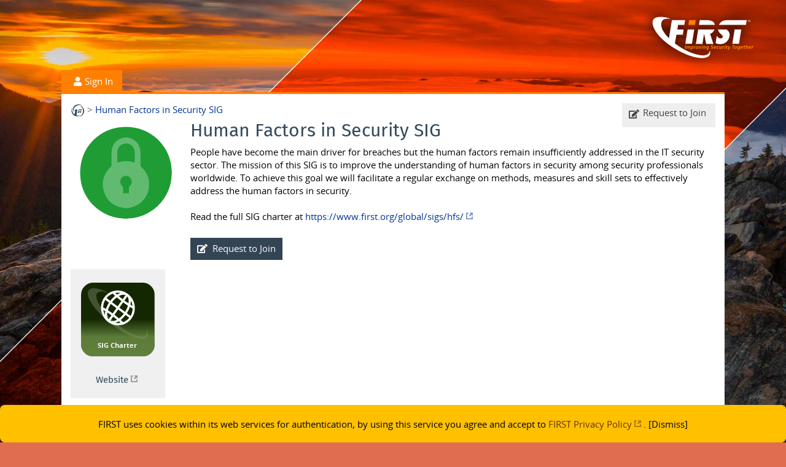

--- FILE ---
content_type: text/html; charset=UTF-8
request_url: https://portal.first.org/g/Human%20Factors%20in%20Security%20SIG
body_size: 868
content:
<!doctype html><html lang="en" class="portal directory"><head><meta charset="utf-8"/><title>Human Factors in Security SIG</title><meta http-equiv="last-modified" content="Fri, 09 Jan 2026 19:19:15 GMT" /><meta name="viewport" content="width=device-width,initial-scale=1.0,minimum-scale=1.0,maximum-scale=1.0,user-scalable=no" /><link rel="apple-touch-icon" sizes="128x128" href="/_/img/icons/service-groups.png" /><link rel="shortcut icon" href="/_/img/icons/service-groups.png" type="image/png" /><link rel="stylesheet" type="text/css" href="/_/portal.css?20260109192144" /><link rel="stylesheet" type="text/css" href="/_/type.css?20260109192144" /><link rel="stylesheet" type="text/css" href="/_/s-api.css" /></head><body><header><div id="header" data-studio="ep_Lx8yYVg"><div id="c2"><div class="logo">
<p><a href="/"><img src="/_/img/first-org-negative.svg" alt="FIRST.Org, Inc." /></a></p>
</div></div></div></header><div id="body" data-studio="ep_Lx8yYVg"><div class="b-nav"><a href="/"><img src="/_/img/icons/home.svg" title="FIRST Portal Home" /></a><a href="/g/preview/Human%20Factors%20in%20Security%20SIG">Human Factors in Security SIG</a></div><div id="c1"><div class="s-api-box" base-url=""><div class="s-api-standalone" data-base-url="/g" data-url="/g/preview/Human%20Factors%20in%20Security%20SIG" data-id="Human Factors in Security SIG"><div class="s-api-summary s-api--preview"><div class="s-api-standalone-buttons"><div class="s-api-actions s-api-action-count-1"><input type="checkbox" id="group-actions" class="s-switch s-api-actions" /><label for="group-actions"></label><div class="s-buttons s-switched"><a class="s-api--request" href="/g/Human%20Factors%20in%20Security%20SIG/join">Request to Join</a></div></div></div></div><div class="s-api-preview"><div class="p-logo-large"><img src="/_/img/icons/group-12.svg" class="group-icon" /></div><div class="p-group-name"><h1>Human Factors in Security SIG</h1></div><div class="p-group-summary"><p>People have become the main driver for breaches but the human factors remain insufficiently addressed in the IT security sector. The mission of this SIG is to improve the understanding of human factors in security among security professionals worldwide. To achieve this goal we will facilitate a regular exchange on methods, measures and skill sets to effectively address the human factors in security.</p>
<p>Read the full SIG charter at <a href="https://www.first.org/global/sigs/hfs/">https://www.first.org/global/sigs/hfs/</a></p><p class="ui-buttons no-clear"><a class="button s-api--request" href="/g/Human%20Factors%20in%20Security%20SIG/join">Request to Join</a></p></div><div class="p-features"><div class="app-cards app-card-vertical"><div class="item"><p class="p-logo"><a href="https://www.first.org/global/sigs/hfs/" target="_blank"><img class="feature-icon" src="/_/img/icons/feature-www.svg" /><span class="p-logo_overlay sig-charter">SIG Charter</span></a></p><p class="p-name"><a href="https://www.first.org/global/sigs/hfs/" target="_blank">Website</a></p></div></div></div></div></div></div></div></div><footer><div id="footer"><div class="middle-box"><p class="smaller">Copyright © 2015—2026 by Forum of Incident Response and Security Teams, Inc. All Rights Reserved.</p></div></div></footer><script nonce="n2Ezi6nePUXyiQ==" type="text/javascript" async="async" src="/_/s.js?20260109-192145"></script><script nonce="n2Ezi6nePUXyiQ==" type="text/javascript" async="async" src="/_/s-api.js?20260109-192148"></script><script nonce="n2Ezi6nePUXyiQ==" crossorigin="use-credentials" type="text/javascript" async="async" src="/_/portal.js?20260109192144"></script></body></html>

--- FILE ---
content_type: text/css
request_url: https://portal.first.org/_/portal.css?20260109192144
body_size: 34720
content:

html,
body {
  font: 15px/1.4em 'Open Sans', 'OpenSans', sans-serif;
  margin: 0;
  padding: 0;
  color: #111;
}
html {
  background: url(/_/img/portal-bkg-firstcon26.jpg) no-repeat 50% 50% #e16d51;
  background-size: cover;
  background-attachment: fixed;
  overflow-x: hidden;
  overflow-y: auto;
  min-height: 100vh;
}
html.overlayed {
  overflow-x: hidden;
  overflow-y: hidden;
}
html.profile {
  background: #D8D8D8;
  background: linear-gradient(#ccc 0%, #ccc 13em, #d8d8d8 13em, #d8d8d8 100%);
  overflow-x: hidden;
  overflow-y: auto;
}
html.profile body,
html.profile #body {
  background: transparent !important;
}
html.profile header,
html.profile footer,
html.profile #header,
html.profile #footer,
html.profile .menu-container,
html.profile body:before {
  display: none !important;
}
body {
  background: transparent;
  position: relative;
  min-height: 100vh;
  color: #222;
}
h1,
h2,
h3,
h4,
h5,
.h1,
.h2,
.h3,
.h4 {
  font-family: 'Fira Sans', FiraSans, 'Open Sans', OpenSans, sans-serif;
  margin: 0;
  max-width: 1230px;
}
h1 {
  font-size: 2em;
  line-height: 1.4em;
  padding: 0.7em 0 0 0;
  margin: 0;
  color: #34495c;
  font-weight: 400;
  font-style: normal;
}
h1:first-child,
a:first-child + h1 {
  padding-top: 0;
}
h2,
.h1-as-h2 h1 {
  font-size: 1.75em;
  line-height: 1.4em;
  padding: 0;
  margin: 0.7em 0 0.7em 0;
  color: #ff8000;
  font-weight: 300;
  font-style: normal;
  border-bottom: 0.01em solid #ff8000;
}
h1 + h2,
h1 + a + h2,
h2:first-child {
  margin-top: 0;
}
h3 {
  font-size: 1.4em;
  line-height: 1em;
  margin: 0 0 -0.2em 0;
  padding: 1.2em 0 1em 0;
  color: #455a6d;
  font-weight: 400;
  font-style: normal;
}
h2 + h3,
h3 + h3,
h3:first-child {
  padding-top: 0.2em;
}
h4 {
  font-size: 1.4em;
  line-height: 1em;
  margin: 0 0 -0.2em 0;
  padding: 1.2em 0 1em 0;
  color: #ff8000;
  font-weight: 300;
  font-style: normal;
}
h3 + h4 {
  padding-top: 0;
  margin-top: -1em;
}
h5 {
  font-size: 1.1em;
  padding: 1.2727em 0 0 0;
  line-height: 1.2727em;
  margin: 0;
  max-width: 74.545454em;
}
.h1 {
  font-size: 2em;
  line-height: 1.4em;
}
.h2 {
  font-size: 1.75em;
  line-height: 1.4em;
  font-weight: 300;
  font-style: normal;
}
.h3 {
  font-size: 1.4em;
  line-height: 1em;
  font-weight: 400;
  font-style: normal;
}
.h4 {
  font-size: 1.4em;
  line-height: 1em;
  font-weight: 300;
}
p {
  padding: 0.33333em 0 1.06667em 0;
  margin: 0;
  max-width: 82em;
}
div.p,
hr {
  max-width: 82em;
  position: relative;
}
li {
  margin: 0.35em 0 0.35em 0;
  padding: 0;
  max-width: 82em;
}
ul,
ol {
  margin: 0.35em 0 1.05em 0;
  padding: 0 0 0 1em;
}
ul {
  list-style: square outside url(/_/img/li.png);
}
ul ul {
  margin: 0;
  list-style: square outside url(/_/img/li2.png);
}
ul ul ul {
  list-style: square outside url(/_/img/li3.png);
}
img {
  border: none;
}
textarea,
.sans {
  font-family: 'Open Sans', 'OpenSans', sans-serif;
}
.s-input-b textarea {
  background: #eee;
}
pre,
code,
.mono {
  font-family: 'Fira Mono', FiraMono, monospace;
}
a:visited {
  color: #309;
  text-decoration: none;
}
a:link {
  color: #039;
  text-decoration: none;
}
a:hover,
a:active {
  color: #ff8000;
  text-decoration: underline;
}
em em {
  font-style: normal;
}
del {
  text-decoration: line-through;
  color: #666;
}
.wide-titles h1,
.wide-titles h2,
.wide-titles h3,
.wide-titles h4,
.wide-titles h5 {
  max-width: inherit;
}
.z-i-msg ul,
.s-msg ul,
.z-i-msg ol,
.s-msg ol {
  margin: 0;
  padding: 0 0 0 1em;
  white-space: normal;
}
.z-i-msg li,
.s-msg li {
  margin: 0;
}
::-webkit-input-placeholder {
  /* Chrome/Opera/Safari */
  max-width: 90%;
}
::-moz-placeholder {
  /* Firefox 19+ */
}
:-ms-input-placeholder {
  /* IE 10+ */
}
:-moz-placeholder {
  /* Firefox 18- */
}
pre {
  background: #e0e3e6;
  padding: 0.5em;
  margin: 0 0 1em 0;
}
.c-dim {
  opacity: 0.5;
}
.c-dim:hover,
.c-dim:active {
  opacity: 0.7;
}
.c-gray {
  color: #999;
}
.c-dgray {
  color: #555;
}
.c-black {
  color: #111;
}
.secret-asterisk {
  vertical-align: -0.25em;
  display: inline-block;
  color: #999;
}
input[disabled],
.disabled {
  opacity: 0.75;
  cursor: not-allowed;
}
.disabled input[disabled],
.disabled .disabled {
  opacity: 1;
}
input.agm-second {
  position: relative;
  left: -0.25em;
}
.border-box textarea,
textarea.border-box {
  border: 0.1em solid #999;
}
.field.placeholder-label {
  position: relative;
}
.field.placeholder-label ~ .i-vlabel,
.field.placeholder-label.i-vlabel {
  position: relative;
  padding-top: 3em !important;
}
.field.placeholder-label ~ .i-vlabel label:last-child,
.field.placeholder-label.i-vlabel label:last-child {
  position: absolute;
  top: 1em;
  left: 0;
  width: 100% !important;
  text-align: left;
}
.field.placeholder-label ~ .i-vlabel label:last-child .label,
.field.placeholder-label.i-vlabel label:last-child .label {
  text-align: inherit;
  white-space: nowrap;
  width: inherit;
  color: inherit;
  padding: 0;
  margin: 0;
  line-height: inherit;
}
.field.placeholder-label label {
  position: absolute;
  color: #999;
  left: 0.5em;
  top: 0.75em;
  background: #fff;
  display: inline-block;
  padding: 0.25em 0.5em;
  line-height: 1em;
  border-radius: 0.25em;
  white-space: nowrap;
  font-size: 1em;
  -webkit-transition: all 0.2s ease-in-out;
  -moz-transition: all 0.2s ease-in-out;
  transition: all 0.2s ease-in-out;
}
.field.placeholder-label label .label {
  white-space: nowrap;
  width: inherit;
  color: inherit;
  padding: 0;
  margin: 0;
  line-height: inherit;
  font-size: inherit;
}
.field.placeholder-label input[type="text"],
.field.placeholder-label [type="password"],
.field.placeholder-label [type="email"] {
  border: 0.1em solid #ddd !important;
  background: #fff;
  border-radius: 0.5em;
  box-shadow: none !important;
  height: 2em;
  padding: 0.25em;
  width: 100%;
  width: calc(100% - 0.75em);
}
.field.placeholder-label input[type="text"]:not(:placeholder-shown) + label,
.field.placeholder-label [type="password"]:not(:placeholder-shown) + label,
.field.placeholder-label [type="email"]:not(:placeholder-shown) + label {
  top: -0.5em;
  font-size: 0.7em;
  color: #666;
}
.field.placeholder-label input[type="text"]:focus,
.field.placeholder-label [type="password"]:focus,
.field.placeholder-label [type="email"]:focus {
  outline: none;
  border-color: #ff8000 !important;
}
.field.placeholder-label input[type="text"]:focus + label,
.field.placeholder-label [type="password"]:focus + label,
.field.placeholder-label [type="email"]:focus + label {
  top: -0.5em;
  font-size: 0.7em;
  color: #ff8000 !important;
}
.list-letter > ol,
ol.list-letter {
  list-style: lower-latin;
}
.list-roman > ol,
ol.list-roman {
  list-style: lower-roman;
}
.list-number > ol,
ol.list-number {
  list-style: inherit;
}
ul.compact p {
  margin: 0;
  padding: 0;
}
h1 a,
h2 a,
h3 a,
h4 a,
h5 a {
  vertical-align: -0.1em;
}
h1 a:link,
h2 a:link,
h3 a:link,
h4 a:link,
h5 a:link,
h1 a:visited,
h2 a:visited,
h3 a:visited,
h4 a:visited,
h5 a:visited {
  color: #00801a;
}
h1 a:hover,
h2 a:hover,
h3 a:hover,
h4 a:hover,
h5 a:hover,
h1 a:active,
h2 a:active,
h3 a:active,
h4 a:active,
h5 a:active {
  color: #ff8000;
}
.clear-both,
.clear-h2 h2 {
  clear: both;
}
.s-msg {
  padding: 0.5em;
}
.success,
.s-msg.s-msg-success {
  background: #efe;
  padding: 0.5em;
  border: 0.1em solid #aabb99;
  margin-bottom: 1em;
  color: #030;
}
.success p,
.s-msg.s-msg-success p {
  margin: 0 0 1em 0;
  padding: 0;
}
.success p:last-child,
.s-msg.s-msg-success p:last-child {
  margin: 0;
}
.success .success,
.s-msg.s-msg-success .success,
.success .s-msg.s-msg-success,
.s-msg.s-msg-success .s-msg.s-msg-success {
  border: none;
  padding: 0;
}
.error.message,
.s-msg.s-msg-error {
  background: #fee;
  padding: 0.5em !important;
  border: 0.1em solid #c00;
  margin-bottom: 1em;
  color: #900;
  border-radius: 0;
}
.error.message p,
.s-msg.s-msg-error p {
  margin: 0 0 1em 0;
  padding: 0;
}
.error.message p:last-child,
.s-msg.s-msg-error p:last-child,
.error.message li:last-child,
.s-msg.s-msg-error li:last-child {
  padding-bottom: 0;
  margin: 0;
}
.error.message a,
.s-msg.s-msg-error a {
  color: #f00;
}
.error.message .error.message,
.s-msg.s-msg-error .error.message,
.error.message .s-msg.s-msg-error,
.s-msg.s-msg-error .s-msg.s-msg-error {
  border: none;
  padding: 0;
}
.important {
  background: #f6f0ca;
  padding: 0.5em;
  border-radius: 0.25em;
  margin-bottom: 0.5em;
  color: #221;
}
.important > p:last-child {
  padding-bottom: 0;
}
.important > p:first-child {
  padding-top: 0;
}
img.small-icon {
  width: 2em;
}
img.medium-icon {
  width: 5em;
}
img.small-image {
  width: 25%;
  min-width: 10em;
  max-width: 25em;
}
img.medium-image {
  width: 40%;
  min-width: 10em;
  max-width: 40em;
}
img.full-image {
  width: 100%;
  min-width: 10em;
}
.intranet .s-api-container a.s-api-a {
  background: transparent;
  padding: 0;
}
.hidden {
  display: none;
}
.s-hide-inactive > .s-inactive,
.s-hide-disabled .s-disabled,
.s-hide-disabled .s-disabled-input {
  display: none !important;
}
.s-disabled-input {
  opacity: 0.6;
  cursor: not-allowed !important;
}
.hidden[data-toggler="on"] {
  display: block;
}
tr.hidden[data-toggler="on"] {
  display: table-row;
}
tr.candidate,
tr.candidate:hover {
  background: #fff !important;
}
tr.candidate td,
tr.candidate .s-flex-tabs {
  border-bottom: 0.2em solid #ff8000;
}
.if--answer.s-api-field dt {
  font-size: 1.15em;
}
.s-flex-tabs {
  display: flex;
  list-style: none;
  padding: 0 !important;
  margin: -0.7em -0.7em 1em -0.7em !important;
}
.s-flex-tabs > * {
  display: block;
  flex: 1;
  background: #ccc;
  background: -moz-linear-gradient(top, #ccc 0%, #eee 100%);
  background: -webkit-gradient(linear, left top, left bottom, color-stop(0%, #ccc, color-stop(100%, #eee)));
  background: -webkit-linear-gradient(top, #ccc 0%, #eee 100%);
  background: -o-linear-gradient(top, #ccc 0%, #eee 100%);
  background: -ms-linear-gradient(top, #ccc 0%, #eee 100%);
  background: linear-gradient(to bottom, #ccc 0%, #eee 100%);
  margin: 0;
  padding: 0.4em 0.4em 0.1em 0.4em !important;
  font-size: 1.25em;
  font-family: 'Fira Sans', FiraSans, 'Open Sans', OpenSans, sans-serif;
  font-weight: 300;
}
.s-flex-tabs > *[data-target] {
  cursor: pointer;
}
.s-flex-tabs > *.s-active {
  color: #fff;
  font-weight: 600;
  background: #ff8000;
}
div.tab-candidate-profile {
  position: relative;
  width: 100%;
  min-height: 10em;
  margin: -0.7em;
  padding: 0.7em;
}
h1 a:before,
h3 a:before {
  font-family: 'first-icons' !important;
  speak: never;
  font-style: normal;
  font-weight: normal;
  font-variant: normal;
  text-transform: none;
  line-height: 1;
  -webkit-font-smoothing: antialiased;
  -moz-osx-font-smoothing: grayscale;
  content: "\f05c";
  color: #005a5a;
  position: absolute;
  font-size: 0.75em;
  margin-left: -1.25em;
  opacity: 0.5;
}
h1 a:hover:before,
h3 a:hover:before,
h1 a:active:before,
h3 a:active:before {
  opacity: 1;
  color: #ff8000;
}
h1.p-name a:before,
h3.p-name a:before {
  display: none;
}
.map-location img {
  max-width: 100%;
}
.red,
.warning {
  color: #900;
}
.gray {
  color: #999;
}
a[href^='http://']:after,
a[href^='https://']:after {
  font-family: 'first-icons' !important;
  speak: never;
  font-style: normal;
  font-weight: normal;
  font-variant: normal;
  text-transform: none;
  line-height: 1;
  -webkit-font-smoothing: antialiased;
  -moz-osx-font-smoothing: grayscale;
  content: "\f07f";
  display: inline-block;
  margin: 0 0.25em;
  opacity: 0.5;
}
a[href^='http://']:hover:after,
a[href^='https://']:hover:after,
a[href^='http://']:active:after,
a[href^='https://']:active:after {
  opacity: 1;
}
a[href^='https://portal.first.org']:after,
a[href^='https://portal.first-dev.org']:after,
a[href^='https://app-portal.tecnodz.com']:after {
  display: none;
}
a[href^='https://portal.first.org']:hover:after,
a[href^='https://portal.first-dev.org']:hover:after,
a[href^='https://app-portal.tecnodz.com']:hover:after,
a[href^='https://portal.first.org']:active:after,
a[href^='https://portal.first-dev.org']:active:after,
a[href^='https://app-portal.tecnodz.com']:active:after {
  opacity: 1;
}
.inline-block {
  display: inline-block;
}
a[title]:after {
  display: none;
}
a[href^='mailto:']:after {
  font-family: 'first-icons' !important;
  speak: never;
  font-style: normal;
  font-weight: normal;
  font-variant: normal;
  text-transform: none;
  line-height: 1;
  -webkit-font-smoothing: antialiased;
  -moz-osx-font-smoothing: grayscale;
  content: "\f03b";
  display: inline-block;
  margin: 0 0 0 0.25em;
  opacity: 0.5;
}
a[href^='mailto:']:hover:after,
a[href^='mailto:']:active:after {
  opacity: 1;
}
a[href$='.pdf']:after,
a[href$='.doc']:after,
a[href$='.zip']:after,
a[href$='#download']:after {
  font-family: 'first-icons' !important;
  speak: never;
  font-style: normal;
  font-weight: normal;
  font-variant: normal;
  text-transform: none;
  line-height: 1;
  -webkit-font-smoothing: antialiased;
  -moz-osx-font-smoothing: grayscale;
  content: "\f00b";
  display: inline-block !important;
  margin: 0 0.25em;
  opacity: 0.5;
}
a[href$='.pdf']:hover:after,
a[href$='.doc']:hover:after,
a[href$='.zip']:hover:after,
a[href$='#download']:hover:after,
a[href$='.pdf']:active:after,
a[href$='.doc']:active:after,
a[href$='.zip']:active:after,
a[href$='#download']:active:after {
  opacity: 1;
}
a[href$='.mp3']:after {
  font-family: 'first-icons' !important;
  speak: never;
  font-style: normal;
  font-weight: normal;
  font-variant: normal;
  text-transform: none;
  line-height: 1;
  -webkit-font-smoothing: antialiased;
  -moz-osx-font-smoothing: grayscale;
  content: "\e910";
  display: inline-block;
  margin: 0 0.25em;
  opacity: 0.5;
}
a[href$='.mp3']:hover:after,
a[href$='.mp3']:active:after {
  opacity: 1;
}
a [class^="icon-"]:before,
a [class*=" icon-"]:before {
  opacity: 0.5;
  display: inline-block;
  margin: 0 0.25em;
}
a:hover [class^="icon-"]:before,
a:active [class^="icon-"]:before,
a:hover [class*=" icon-"]:before,
a:active [class*=" icon-"]:before {
  opacity: 1;
}
a.s-copy {
  cursor: pointer;
  color: #039;
}
a.s-copy:active:after {
  content: 'Copied!';
  position: absolute;
  display: inline-block;
  border-radius: 0.75em;
  color: #333;
  background: #fff;
  box-shadow: 0 0.5em 0.5em rgba(0, 0, 0, 0.1);
  padding: 0.5em;
  top: 90%;
  left: 10%;
}
.s-api-link,
.s-link {
  cursor: pointer;
}
a.hidden-target:after {
  font-family: FontAwesome;
  font-weight: normal;
  font-style: normal;
  text-decoration: inherit;
  content: "\f06e";
  display: inline-block;
  margin: 0 0.25em;
  opacity: 0.5;
}
a.hidden-target.no-icon:after {
  display: none;
}
a.hidden-target:hover:after,
a.hidden-target:active:after {
  opacity: 1;
}
a.hidden-target.active {
  display: none;
}
a.hidden-target.active.keep-visible {
  display: inline-block;
}
a.hidden-target.active.keep-visible .s-api--preview:before {
  content: "\f070";
}
a.hidden-target.active.keep-visible.no-icon .fa-expand:before {
  content: "\f066";
}
.tlp-clear a[href$='#secure']:after {
  font-family: 'first-icons' !important;
  speak: never;
  font-style: normal;
  font-weight: normal;
  font-variant: normal;
  text-transform: none;
  line-height: 1;
  -webkit-font-smoothing: antialiased;
  -moz-osx-font-smoothing: grayscale;
  content: "\e91a";
  display: inline-block;
  margin: 0 0.25em;
  opacity: 0.5;
}
.tlp-clear a[href$='#secure']:hover:after,
.tlp-clear a[href$='#secure']:active:after {
  opacity: 1;
}
#header a:after {
  display: none;
}
.align-left {
  text-align: left;
}
.align-right {
  text-align: right;
}
.align-center {
  text-align: center;
}
.right {
  float: right;
}
.left {
  float: left;
}
.smaller {
  font-size: 0.875em;
  line-height: 1.5em;
  /*
  line-height:1.1428em;
  */
}
.label {
  font-weight: 600;
}
h4.smaller,
.smaller h4 {
  line-height: 1.1425em;
  padding: 0.5714em 0 0.5714em 0;
}
p.smaller,
.smaller p {
  padding: 0.1428em 0 0.8571em 0;
}
h3.smaller,
h3.label {
  font-size: 1em;
}
.smaller h3 {
  font-size: 1.1428em;
}
h2.label,
.h2labels h2,
h3.label,
.h3labels h3,
h4.label,
.h4labels h4 {
  position: relative;
  z-index: 1;
  font-size: 1em;
  line-height: 1em;
  padding: 0.7em 0.5em 0.7em 1em;
  max-width: 80.5em;
  border-bottom: 0.4em solid #cdc;
  margin: 1em 0 0 0;
  margin-bottom: 0.6em;
  background: #00801a;
  color: #fff;
  font-weight: normal;
}
h2.label:first-child,
.h2labels h2:first-child,
h3.label:first-child,
.h3labels h3:first-child,
h4.label:first-child,
.h4labels h4:first-child {
  margin-top: 0;
}
h2.label a,
.h2labels h2 a,
h3.label a,
.h3labels h3 a,
h4.label a,
.h4labels h4 a {
  display: inline-block;
  margin-top: -0.25em;
}
h2.label a:visited,
.h2labels h2 a:visited,
h3.label a:visited,
.h3labels h3 a:visited,
h4.label a:visited,
.h4labels h4 a:visited,
h2.label a:link,
.h2labels h2 a:link,
h3.label a:link,
.h3labels h3 a:link,
h4.label a:link,
.h4labels h4 a:link {
  color: #fff;
}
h2.label a:hover,
.h2labels h2 a:hover,
h3.label a:hover,
.h3labels h3 a:hover,
h4.label a:hover,
.h4labels h4 a:hover,
h2.label a:active,
.h2labels h2 a:active,
h3.label a:active,
.h3labels h3 a:active,
h4.label a:active,
.h4labels h4 a:active {
  color: #fda;
}
h2.label a:before,
.h2labels h2 a:before,
h3.label a:before,
.h3labels h3 a:before,
h4.label a:before,
.h4labels h4 a:before {
  position: absolute;
  right: 0.25em;
  bottom: 0;
  color: #fff;
}
.subbox.h2labels h2 ~ *,
.subbox.h3labels h3 ~ *,
.subbox.h4labels h4 ~ * {
  margin-top: -0.6em !important;
  padding-top: 1em;
}
.subbox.h2labels h2 ~ ul,
.subbox.h3labels h3 ~ ul,
.subbox.h4labels h4 ~ ul {
  padding-top: 0.5em;
}
.subbox.h2labels h2 ~ video,
.subbox.h3labels h3 ~ video,
.subbox.h4labels h4 ~ video {
  margin-top: -1em !important;
  padding-top: 0;
}
.subbox.h2labels h2 ~ h3,
.subbox.h3labels h3 ~ h3,
.subbox.h4labels h4 ~ h3 {
  margin-top: 1em !important;
}
.underline-h2 h2,
.underline-h3 h3,
.paper-files h3 {
  border-bottom: 0.1em solid;
}
.underline-h2 h2 {
  margin: 0.5em 0 0.4em 0;
  padding: 0.2em 0;
}
.underline-h3 h3,
.paper-files h3 {
  padding: 0.2em 0;
  margin: 0.8em 0 0.7em 0;
}
h2.label,
.h2labels h2 {
  background: #00400d;
}
h2.label.darkblue,
.h2labels h2.darkblue,
h3.label.darkblue,
.h3labels h3.darkblue,
h4.label.darkblue,
.h4labels h4.darkblue {
  background: #003;
}
h2.label.darkgreen,
.h2labels h2.darkgreen,
h3.label.darkgreen,
.h3labels h3.darkgreen,
h4.label.darkgreen,
.h4labels h4.darkgreen {
  background: #00400d;
}
h2.label.orange,
.h2labels h2.orange,
h3.label.orange,
.h3labels h3.orange,
h4.label.orange,
.h4labels h4.orange {
  background: #ff8000;
  border-color: #fda;
}
.image-inline img {
  float: left;
  max-width: 8em;
  max-height: 8em;
  margin: 0 1em 1em 0;
}
.image-portrait img,
.image-small img {
  float: left;
  max-width: 50% !important;
  margin: 1.5em 1em 0 0 !important;
}
.list-picture ul,
.list-image ul,
.list-picture li,
.list-image li {
  list-style: none;
  margin: 0;
}
.list-picture li,
.list-image li {
  margin-left: 10.5em;
  min-height: 12em;
}
.list-picture li:before,
.list-image li:before {
  content: ' ';
  display: block;
  position: absolute;
  width: 10em;
  height: 10em;
  background: url(/_/img/board/undefined.png) no-repeat;
  background-size: 100%;
  left: 0;
  opacity: 0.4;
}
.list-picture li p:first-child,
.list-image li p:first-child {
  margin: 0;
  padding: 0;
}
.list-picture li img,
.list-image li img {
  position: absolute;
  left: 0;
  max-width: 10em;
}
.list-image li:before {
  background: transparent !important;
}
.picture-circle img {
  width: 10em;
  height: 10em;
  border-radius: 5em;
}
.image-right img {
  float: right;
  margin: 0 0 0.5em 1em;
}
.image-center img {
  display: block;
  margin: 0.5em auto;
}
.image-center img ~ em {
  display: block;
  text-align: center;
  color: #444;
}
.image-thumbnail img {
  max-width: 50% !important;
  max-height: 50% !important;
  margin: 1em auto !important;
  border: 1px solid #00400d;
}
.blog-post img,
.article img {
  display: block;
  margin: 0.5em auto;
  border-top: 0.4em solid #ff8000;
  border-bottom: 0.1em solid #ff8000;
}
#tag-cloud {
  padding: 2em 0;
  background: none;
}
#tag-cloud a {
  font-weight: 300;
  vertical-align: baseline;
  white-space: nowrap;
  color: #789;
  display: inline-block;
  padding-right: 0.15em;
}
#tag-cloud a.l2 {
  font-size: 1.25em;
  color: #789;
}
#tag-cloud a.l3 {
  font-size: 1.5em;
  color: #678;
}
#tag-cloud a.l4 {
  font-size: 1.75em;
  color: #678;
}
#tag-cloud a.l5 {
  font-size: 2em;
  color: #678;
}
#tag-cloud a.active {
  color: #ff8000;
  font-weight: bold;
}
#tag-cloud a:active,
#tag-cloud a:hover {
  color: #ff8000 !important;
  text-decoration: none;
}
@media only screen and (min-width: 768px) {
  .blog-post img,
  .article img {
    width: 50%;
    float: left;
    margin: 1.5em 1em 0 0 !important;
  }
  .image-right img {
    float: right;
    margin: 1.5em 0 0 1em !important;
  }
  .image-portrait img {
    max-width: 25% !important;
  }
}
.wide-images img {
  width: 100%;
}
.border-images a:after {
  display: none;
}
.border-images img {
  border: 1px solid #ccc;
  line-height: 1;
}
img.image-border {
  border: 1px solid #ccc;
  line-height: 1;
}
#menu ul,
ul#menu,
.data-preview ul.pagination {
  margin: 0;
  padding: 0;
  list-style: none;
}
#menu ul li,
ul#menu li,
.data-preview ul.pagination li {
  margin: 0;
  padding: 0;
}
#menu ul li:before,
ul#menu li:before,
.data-preview ul.pagination li:before {
  display: none;
}
#menu ul a:link,
ul#menu a:link,
.data-preview ul.pagination a:link,
#menu ul a:visited,
ul#menu a:visited,
.data-preview ul.pagination a:visited {
  color: #000;
}
.data-preview ul.pagination {
  margin: -1em 0 0 0;
  text-align: right;
  padding: 0.25em 0;
}
.data-preview ul.pagination li {
  display: inline;
}
.data-preview ul.pagination a {
  padding: 0.25em;
}
.index-banner ul {
  list-style: none;
  margin: 0;
  padding: 0;
}
.index-banner li {
  vertical-align: top;
  margin: 0 0 1em 0;
  padding: 3.5em 1em 0.7em 1em;
  position: relative;
  background: #cdc;
  background: #eee;
  border-bottom: 0.1em solid #99d5b3;
  overflow-x: hidden;
  overflow-y: hidden;
}
.index-banner li p {
  padding: 0 0 1em 0;
}
.index-banner li h3 {
  position: absolute;
  /*
      background:@green;
      color:#fff;
      font-weight:300;
      */
  color: #006014;
  background: #fff;
  padding: 0;
  top: 0;
  left: 0;
  height: 2.5em;
  line-height: 0.85em;
  width: 100%;
  margin: 0;
  /*
      a {
        position:absolute;
        max-width:90%;
        bottom:0;
        padding: 0 0.7em;
        &:before {
          color:#fff;
          left:100%;
          padding-left:0.5em;
          bottom:0;
        }
      }
      a:link,a:visited {
        color:#fff;
      }
      */
}
.index-banner li h3 a {
  font-size: 1.1em;
  position: absolute;
  width: 100%;
  bottom: -0.25em;
  padding: 0 0 0.25em 0;
  border-bottom: 0.25em solid #00400d;
}
.index-banner li h3 a:before {
  right: 0;
  bottom: 0;
  color: #99d5b3;
}
.index-banner li h3 a:link,
.index-banner li h3 a:visited {
  color: #00400d;
}
.index-banner li h3 a:hover,
.index-banner li h3 a:active {
  color: #ff8000;
  text-decoration: none;
  border-bottom-color: #ff8000;
}
@media only screen and (min-width: 640px) {
  .index-banner li {
    display: inline-block;
    width: 40%;
    min-height: 12.6em;
    margin: 0 1.25em 1.3em 0;
    padding: 3.5em 1em 0.7em 1em;
  }
}
#sidebar {
  display: none;
}
#sidebar form {
  margin-bottom: 0;
}
#sidebar p,
#sidebar h4 {
  background: #f6f6f6;
  padding: 1em 0.5em;
  margin: 0;
}
#sidebar > p:last-child {
  padding-bottom: 0.5em;
}
#sidebar h4 {
  padding: 0.5em 0.5em 0 0.5em;
  font-weight: 400;
  font-size: 1.25em;
}
#sidebar .s-api-msg,
#sidebar .s-msg {
  margin: 0 0.5em !important;
}
#sidebar .s-datalist-container,
#sidebar .s-datalist-container {
  position: relative;
  z-index: 1;
}
#sidebar span.s-api--search,
#sidebar span.s-api--search {
  position: absolute;
  padding: 0.25em 0 0 0.25em;
}
#sidebar span.s-api--search ~ input,
#sidebar span.s-api--search ~ input {
  text-indent: 1.5em;
  padding: 0.25em 0;
  -webkit-box-shadow: none;
  -moz-box-shadow: none;
  box-shadow: none;
  border: none;
}
#sidebar ul.s-datalist,
#sidebar ul.s-datalist {
  max-height: inherit;
  border: none;
  margin: 1em -0.5em 0 -0.5em;
  box-shadow: none;
  overflow-y: visible;
  background: transparent;
}
#sidebar ul.s-datalist .s-attr-id,
#sidebar ul.s-datalist .s-attr-id {
  display: none;
}
#sidebar ul.s-datalist li:hover,
#sidebar ul.s-datalist li:hover {
  cursor: pointer;
  background: #e6e6e6 !important;
}
@media only screen and (min-width: 1150px) {
  #sidebar {
    display: block;
    float: right;
    margin: 1em 0 0 1em;
    max-width: 16em;
    width: 25%;
  }
  #sidebar ~ .p-group-name .tdz-msg {
    margin-right: 30%;
  }
  .index-banner li {
    display: inline-block;
    width: 25%;
    min-width: 12em;
    max-width: 16em;
    min-height: 12.6em;
    margin: 0 1.25em 1.3em 0;
    padding: 3.5em 1em 0.7em 1em;
  }
}
.box {
  background: #eee;
  padding: 0.7em 1em;
  /*
  ul{
    display:block;
    list-style:none;
    margin:0;
    padding:0.7em 0 0.7em 1.8em;
  }
  ul ul {
    padding:0 0 0 1em;
    font-size:1em;
  }
  li {
    margin: 0.75em 0 0.75em 0;
    padding: 0 8px;
    &:after{
      content:' ';display:block;margin: 8px -8px 0 -8px !important;border:none !important;
    }
    &:last-child {
      margin-bottom:0;
      padding-bottom:0.75em;
    }
    &:last-child:after {
      display:none;
    }
    strong {color:#030;}
  }
  */
}
.box p {
  padding-bottom: 0.066667em;
}
.box h3.label,
.h3labels .box h3,
.box.h3labels h3 {
  margin: -0.7em -1em 0.2em -1em;
}
.nobox .box {
  background: none;
  padding: 0;
}
.nobox .box a:visited {
  color: #309 !important;
  text-decoration: none;
}
.nobox .box a:link {
  color: #039 !important;
  text-decoration: none;
}
.nobox .box a:hover,
.nobox .box a:active {
  color: #ff8000 !important;
  text-decoration: underline;
}
.noh3 h3 {
  display: none !important;
}
ul.list-one > li > *,
ul.list-one > li.not-one:first-child > * {
  display: none;
}
ul.list-one > li:first-child > * {
  display: block;
}
ul.list-one > li.one > *,
ul.list-one > li > *:first-child {
  display: block !important;
}
ul.list-one > li > *:first-child {
  font-size: 1em;
  padding: 0;
  margin-bottom: 0.5em;
  color: #039;
  cursor: pointer;
}
ul.list-one > li.one > *:first-child {
  font-weight: bold;
  color: #444;
}
#toc .tocindex-h1 {
  font-weight: bold;
  padding: 0;
}
#toc .tocindex-h2,
#toc .tocindex-h3,
#toc .tocindex-h4 {
  padding: 0;
}
#toc .tocindex-h4 {
  display: none;
}
#toc .active ~ .tocindex-h4 {
  display: block;
}
#toc .active ~ .tocindex-h3 ~ .tocindex-h4 {
  display: none;
}
#toc .tocindex-h2,
#toc .tocindex-h3 {
  padding-left: 1em;
  text-indent: -1em;
}
#toc .tocindex-h2 ~ .tocindex-h3,
#toc .tocindex-h4 {
  padding-left: 2em;
  text-indent: -1em;
}
#toc .tocindex-h3 ~ .tocindex-h4 {
  padding-left: 3em;
  text-indent: -1em;
}
#toc .num {
  color: #666;
  display: inline-block;
  min-width: 1.33333em;
  white-space: pre;
  text-align: right;
  font-size: 0.75em;
}
#toc .bullet {
  background: url(/_/img/li.png) 0 100% no-repeat;
  display: inline-block;
  width: 1em;
  height: 1em;
}
#toc .tocindex-h1 .bullet {
  display: none;
}
#toc .tocindex-h4 .bullet {
  background-image: url(/_/img/li2.png);
}
#toc a:link {
  color: #111;
}
#toc a:visited {
  color: #555555;
}
#toc a:hover,
#toc a:active {
  color: #ff8000;
}
#toc .active a:link,
#toc .active a:visited,
#toc a.active:link,
#toc a.active:visited {
  color: #000;
  font-weight: bold;
}
#navbar ul.navbar {
  background: #eee;
  display: block;
  list-style: none;
  margin: 0;
  padding: 0;
  border-bottom: 0.1em solid #99d5b3;
  margin-bottom: 1.3em;
}
#navbar ul.navbar > li {
  margin: 0;
  padding: 0;
}
#navbar ul.navbar > li > a {
  display: block;
  background: #00801a;
  padding: 0.7em 0.5em 0.7em 1em;
  border-bottom: 0.4em solid #cdc;
  line-height: 1em;
  margin-bottom: -0.5em;
  font-family: 'Fira Sans', FiraSans, 'Open Sans', OpenSans, sans-serif;
  font-weight: 300;
}
#navbar ul.navbar > li > a:visited,
#navbar ul.navbar > li > a:link {
  color: #fff;
  text-decoration: none;
}
#navbar ul.navbar > li > a:hover,
#navbar ul.navbar > li > a:active {
  color: #eee;
  background: #00400d;
  text-decoration: none;
}
#navbar ul.navbar ul {
  margin: 0;
  padding: 1em 0 1em 1.8em;
}
#navbar ul.navbar ul {
  list-style: square outside url(/_/img/li.png);
}
#navbar ul.navbar ul ul {
  list-style: square outside url(/_/img/li2.png);
}
#navbar ul.navbar ul ul ul {
  list-style: square outside url(/_/img/li3.png);
}
#navbar ul.navbar ul ul {
  padding: 0 0 0 1em;
  font-size: 1em;
  -webkit-transform: scale(1, 0);
  -ms-transform: scale(1, 0);
  transform: scale(1, 0);
  -webkit-transform-origin: left top;
  -ms-transform-origin: left top;
  transform-origin: left top;
  opacity: 0;
  height: 0;
  -webkit-transition: transform 0.2s ease-in-out;
  -moz-transition: transform 0.2s ease-in-out;
  transition: transform 0.2s ease-in-out;
}
#navbar ul.navbar ul li {
  margin: 0;
  padding: 0;
  position: relative;
}
#navbar ul.navbar ul li a {
  display: block;
}
#navbar ul.navbar ul li a:link {
  color: #111;
}
#navbar ul.navbar ul li a:visited {
  color: #555555;
}
#navbar ul.navbar ul li a:hover,
#navbar ul.navbar ul li a:active {
  color: #ff8000;
}
#navbar ul.navbar ul li a.active:link,
#navbar ul.navbar ul li a.active:visited {
  color: #000;
  font-weight: bold;
}
#navbar ul.navbar ul li:hover > ul,
#navbar ul.navbar ul li:active > ul,
#navbar ul.navbar ul li.active > ul {
  -webkit-transform: scale(1, 1);
  -ms-transform: scale(1, 1);
  transform: scale(1, 1);
  opacity: 1;
  height: inherit;
}
#navbar ul.navbar.view-all ul {
  -webkit-transform: scale(1, 1);
  -ms-transform: scale(1, 1);
  transform: scale(1, 1);
  opacity: 1;
  height: inherit;
}
#navbar ul.navbar.view-all ul .subnav {
  display: none;
}
@media only screen and (min-width: 1150px) {
  #navbar ul.navbar.fixed,
  .floating.fixed {
    position: fixed;
    width: 19.5em;
    top: 0;
    margin-right: 1em;
    max-height: 100vh;
    overflow-y: auto;
    overflow-x: hidden;
  }
  #navbar ul.navbar.fixed h3,
  .floating.fixed h3 {
    position: fixed;
    top: 0;
    margin-top: 1em;
    width: 18em;
  }
  #navbar ul.navbar.fixed h3 + .box,
  .floating.fixed h3 + .box {
    margin-top: 3.5em !important;
  }
}
hr,
.end,
.box li:after {
  line-height: 3px;
  position: relative;
  background: url(/_/img/hr.png) 0 0 repeat-x #ffffff;
  height: 3px;
  border: none;
  margin: 0 0 7px 0;
}
fieldset hr {
  background-color: transparent;
}
.end {
  margin-bottom: 25px;
}
hr {
  margin: 1em 0;
}
.hr-bottom {
  border-bottom: 0.1em solid #00400d !important;
}
#footer p {
  padding: 0;
}
#footer hr {
  clear: both;
  opacity: 0;
  margin: 0;
}
#footer img {
  float: right;
  margin: 0 5em 0 1em;
  height: 32px;
}
#footer a:after {
  display: none;
}
#footer .middle-box {
  position: relative;
}
#footer .tlp {
  position: absolute;
  right: 1em;
  top: 1em;
  display: block;
}
#footer span.smaller,
#footer span.smaller a:link,
#footer span.smaller a:visited {
  color: #999;
}
@media only screen and (min-width: 1150px) {
  #footer img {
    position: absolute;
    margin: 0 1em;
    float: none;
  }
}
.bkg-loop {
  animation: bkg-loop linear 30s infinite;
}
@keyframes bkg-loop {
  0% {
    background-position: 0 0;
  }
  100% {
    background-position: -600px 0;
  }
}
#header {
  z-index: 21;
  position: relative;
  min-height: 2.8em;
}
#header a:link,
#header a:visited {
  color: #fff;
}
#header a:hover,
#header a:active {
  color: #ff8000;
  text-decoration: none;
}
#header .nav {
  z-index: 21;
  line-height: 1em;
  vertical-align: top;
}
#header .nav > .subnav {
  display: block;
  position: absolute;
  left: 0;
  color: #00400d;
  top: inherit;
  bottom: 0;
  height: 2.333em;
  opacity: 1;
}
#header .nav > .subnav:hover,
#header .nav > .subnav:active {
  color: #ff8000;
  background: none;
  text-decoration: none;
}
#header .nav > .subnav.active {
  color: #666;
  background: none;
  text-decoration: none;
}
#header .nav > .subnav:before {
  color: inherit;
  font-size: 1.75em;
  width: 40px;
  height: 40px;
  left: 0;
  top: 0;
  text-align: center;
  content: "\f05e";
}
#header .nav > .subnav:after {
  position: absolute;
  display: block;
  padding: 0 1em 0 0;
  left: 40px;
  top: 0;
  line-height: 1.75em;
  color: inherit;
  vertical-align: middle;
  content: "Menu";
}
#header .subnav.ancestor {
  opacity: 0.75;
}
#header .subnav.ancestor:before {
  color: #ff8000 !important;
}
#header p,
#header ul,
#header li {
  margin: 0;
  padding: 0;
  line-height: 1em;
  display: block;
  vertical-align: top;
}
#header img {
  vertical-align: top;
}
#header .nav ul,
#header .menu ul {
  display: none;
  list-style: none;
  padding: 0;
  margin: 0 0 0 1em;
  border-top: 3px solid #00801a;
  background: #00400d;
  background: transparent;
  background: hsla(132.1875, 100%, 12.54901961%, 0.9);
}
#header .nav ul a,
#header .menu ul a {
  /*.background-alpha(@darkgreen, 0.9);
        */
  display: block;
  padding: 0.5em 1em;
}
#header .nav ul a:hover,
#header .menu ul a:hover,
#header .nav ul a:active,
#header .menu ul a:active {
  color: #fff;
  background-color: #00801a;
}
#header .nav > ul,
#header .menu > ul {
  position: absolute;
  margin-left: 0;
  width: 100%;
  max-width: 16em;
}
#header .nav li,
#header .menu li {
  padding: 0;
  position: relative;
}
#header .active > ul {
  display: block;
}
#header .menu {
  position: relative;
  display: inline-block;
  width: 2.8em;
  height: 2.8em;
  z-index: 101;
  top: 77px;
  color: #eee;
}
#header .menu > .subnav {
  position: relative;
  display: block;
  height: 2.8em;
  width: 2.8em;
}
#header .menu > ul {
  width: 16em;
  list-style: none;
  padding: 0;
  margin: 0;
  /*font-size:0.875em;line-height:1.1428em;*/
}
.left-menu ~ .subnav {
  right: inherit;
  left: 0;
  width: 0.75em;
}
.left-menu ~ .subnav:before {
  content: "\f044" !important;
}
.left-menu ~ ul {
  left: inherit !important;
  right: 100% !important;
  border-right: 3px solid #00801a !important;
  border-left: none !important;
}
.left-menu ~ ul ul,
.left-menu ~ ul .subnav {
  display: none !important;
}
.ready #header .nav ul a,
.ready #header .menu ul a {
  -webkit-transition: transform 0.2s ease-in-out;
  -moz-transition: transform 0.2s ease-in-out;
  transition: transform 0.2s ease-in-out;
}
.menu .subnav {
  height: 1.5em;
}
.subnav {
  position: absolute;
  right: 0;
  top: 0;
  height: 2em;
  width: 1.5em;
  text-align: center;
  padding: 0 !important;
  z-index: 1;
  opacity: 0.25;
  cursor: pointer;
}
.subnav:before {
  font-family: 'first-icons' !important;
  speak: never;
  font-style: normal;
  font-weight: normal;
  font-variant: normal;
  text-transform: none;
  line-height: 1;
  -webkit-font-smoothing: antialiased;
  -moz-osx-font-smoothing: grayscale;
  content: "\f05b";
  position: absolute;
  top: 30%;
  left: 0;
  width: 100%;
  text-align: center;
  color: #fff;
}
.subnav:hover,
.subnav:active,
a:hover + .subnav,
a:active + .subnav {
  background-color: #00801a;
  opacity: 1;
  /*.box-shadow();*/
}
.subnav.active {
  opacity: 1;
  /*.box-shadow();*/
}
.backtop {
  display: block;
  clear: left;
  height: 0;
}
.backtop:before {
  position: absolute;
  right: 0;
  font-size: 1.5em;
  line-height: 1em;
  margin-top: 1em;
  z-index: 5;
  display: inline-block;
  opacity: 0.75;
  color: #999;
}
.backtop:hover:before,
.backtop:active:before {
  opacity: 1;
  color: #ff8000;
}
.backtop ~ h3,
.backtop ~ h2 {
  padding-right: 1em;
}
#body .backtop:first-child:before {
  margin-top: 0.5em;
}
@media only screen and (min-width: 1150px) {
  .backtop:before {
    right: 0.25em;
  }
}
.image-center img {
  max-width: 100%;
  margin: 0 auto;
  display: block;
}
/**
 * Event and Events subpages (Program, Hotels, etc)
 */
.photo-event {
  text-align: center;
}
.photo-event img {
  border: none;
}
.paper-files {
  list-style: none;
  padding: 0 0;
}
.paper-files summary::-webkit-details-marker {
  display: none;
}
.paper-files summary:focus,
.paper-files summary:active {
  outline: none;
}
.paper-files li {
  position: relative;
  border: none;
  margin: 0;
  clear: both;
}
.paper-files li .flags {
  float: right;
  position: relative;
  top: 0.2em;
  transform: scale(0.75);
  display: block;
  white-space: nowrap;
}
.paper-files li .flags .flag {
  margin-left: 0.5em;
  width: 2em;
  overflow-x: hidden;
  display: inline-block;
}
.paper-files li .flags ~ .backtop:before {
  right: 0;
  margin-top: 0;
}
.paper-files li .flags ~ h3 {
  padding-right: 3em;
}
.paper-files li div.tlp {
  float: right;
  display: block;
  margin-top: 0.65em;
  font-size: 0.8em !important;
  line-height: 1em;
}
.paper-files li h2 {
  padding: 0.1em 0;
  color: #060;
  border-bottom: 0.1em solid #00801a;
}
.paper-files li .p-pictures {
  display: block;
  color: #888;
  text-align: center;
}
.paper-files li .p-pictures .p-picture {
  display: inline-block;
  width: 150px;
  text-align: center;
  margin: 0 1em 1em 0;
}
.paper-files li .p-pictures img {
  width: 150px;
  height: 150px;
  border-radius: 75px;
  display: inline-block;
}
.paper-files li:first-child {
  border-top: none;
}
.paper-files h4 {
  color: #339900;
  margin-bottom: 5px;
  font-weight: normal;
  font-size: 1.1em;
}
.paper-files ul {
  list-style: square outside url(/_/img/li.png);
}
.paper-files ul ul {
  margin: 0;
  list-style: square outside url(/_/img/li2.png);
}
.paper-files ul ul ul {
  list-style: square outside url(/_/img/li3.png);
}
.paper-files ul {
  margin: 0 0 1em 0;
}
.paper-files ul li {
  margin: 0 0 0.25em 0;
  padding: 0;
  background: none;
  font-weight: 400;
  color: #444;
}
.paper-files ul li p {
  margin: 0 !important;
}
.paper-files ol {
  list-style: decimal outside;
  padding-left: 0 !important;
  margin-bottom: 1em;
}
.paper-files ol li {
  font-weight: 400;
  color: #444;
  margin: 0 0 1em 1em;
  background: none;
  padding-bottom: 0;
}
.paper-files ul li ol {
  list-style: lower-alpha inside;
  padding-left: 0.25em !important;
}
.paper-files .p-speaker {
  font-style: oblique;
  padding: 0;
}
.paper-files .p-abstract {
  color: #444;
  margin-top: 10px;
  margin-bottom: 10px;
}
.paper-files .p-abstract p {
  padding: 0 0 0.5em 0 !important;
}
.paper-files .p-abstract summary,
.paper-files .p-abstract blockquote {
  display: block;
  border-left: 8px solid #ccc;
  padding: 0 1em;
  background: #f5f5f5;
  margin-bottom: 1.25em;
}
.paper-files .p-abstract summary p,
.paper-files .p-abstract blockquote p {
  font-style: italic;
}
.paper-files .p-abstract summary p:last-child,
.paper-files .p-abstract blockquote p:last-child {
  margin-bottom: 0;
}
.paper-files .p-abstract summary .summary,
.paper-files .p-abstract blockquote .summary {
  background: none;
  padding: 0;
  margin: 0;
}
.paper-files .p-abstract summary h2,
.paper-files .p-abstract blockquote h2 {
  font-size: 1em;
  border: none;
  padding: 0;
  color: #000;
}
.paper-files .p-abstract blockquote {
  margin: 0 0 1.25em 0;
  padding: 0.5em 1em;
}
.paper-files .notes {
  margin: 1em 0;
  font-size: 0.8em;
  line-height: 1.25em;
  color: #999;
}
.paper-files .notes a,
.paper-files .notes strong {
  font-size: 1.25em;
}
.paper-files .notes strong a,
.paper-files .notes a strong {
  font-size: 1em;
}
.extra-margin {
  margin: 2em 1em !important;
}
.block-example blockquote {
  margin: 0 0 1em 0;
  padding: 0 0 0 0.6em;
  border-left: 0.4em solid #ccc;
  font-style: oblique;
  color: #111;
}
.block-example blockquote em {
  font-style: normal;
}
.block-example blockquote > ul:first-child > li:first-child,
.block-example blockquote > p:first-child {
  margin-top: 0;
  padding-top: 0;
}
.block-example blockquote > ul:last-child > li:last-child,
.block-example blockquote > p:last-child {
  margin-bottom: 0;
  padding-bottom: 0;
}
.files .file,
.block-file blockquote,
.p-publication {
  margin: 1em 0;
}
.files .file p,
.block-file blockquote p,
.p-publication p {
  padding: 0;
  margin: 0 0;
  font-size: 0.8em;
  line-height: 1.25em;
  color: #999;
}
.files .file p a,
.block-file blockquote p a,
.p-publication p a {
  font-size: 1.25em;
}
.files .file p img,
.block-file blockquote p img,
.p-publication p img {
  vertical-align: baseline;
  margin-right: 5px;
}
.p-publication .flag {
  display: none;
}
.p-picture {
  text-align: center;
}
.p-picture .text {
  display: block;
}
.p-picture img {
  width: 12em;
  height: 12em;
  border-radius: 6em;
}
.data-candidates .s-toggler,
.data-motions .s-toggler {
  cursor: pointer;
  color: #039;
}
.data-candidates .s-toggler.s-active,
.data-motions .s-toggler.s-active {
  color: #444;
}
.data-candidates .i-block:after,
.data-motions .i-block:after {
  content: ' \f107';
  font-family: 'FontAwesome';
  font-weight: 400;
}
.data-candidates .s-active .i-block:after,
.data-motions .s-active .i-block:after {
  content: ' \f106';
}
.p-picture.p-thumbnail {
  float: left;
  width: 2em;
  height: 2em;
  border-radius: 2em;
  margin-right: 0.5em;
  background: #fff;
  position: relative;
}
.p-picture.p-thumbnail img {
  width: 2em !important;
  height: 2em !important;
  position: relative;
  z-index: 1;
}
.p-picture.p-thumbnail:before {
  position: absolute;
  top: 0.25em;
  left: 0;
  content: '\f2bd';
  font-family: 'FontAwesome';
  font-weight: 400;
  color: #aaa;
  background: #fff;
  font-size: 2.1em;
  display: inline-block;
  vertical-align: bottom;
  opacity: 0.5;
}
.p-picture.p-thumbnail ~ .i-block {
  margin-left: 2.5em;
}
.i-block {
  display: inline-block;
}
@media only screen and (min-width: 768px) {
  .p-picture {
    display: inline-block;
    width: 15em;
    text-align: center;
  }
  .files .file,
  .block-file blockquote {
    display: inline-block;
    margin: 1em 1em 1em 0;
    width: 30%;
  }
  .paper-files .schedule,
  .paper-files .notes {
    display: inline-block;
    margin: 1em 1em 1em 0;
    width: 30%;
  }
  .paper-files .schedule {
    float: right;
  }
  .paper-files li .p-pictures {
    position: absolute;
    left: 0;
    width: 150px;
  }
  /*
  .paper-files li.pictures .p-abstract, .paper-files li.pictures .p-speaker, .paper-files li.pictures .files {
    margin-left: 160px;
  }
  */
  .pictures-in-navbar li.pictures .p-abstract,
  .pictures-in-navbar ~ div li.pictures .p-abstract,
  .wide ~ div li.pictures .p-abstract,
  .pictures-in-navbar li.pictures .p-speaker,
  .pictures-in-navbar ~ div li.pictures .p-speaker,
  .wide ~ div li.pictures .p-speaker {
    margin-left: 0;
  }
  .pictures-in-navbar li.pictures .p-pictures,
  .pictures-in-navbar ~ div li.pictures .p-pictures,
  .wide ~ div li.pictures .p-pictures {
    position: relative;
    float: left;
    width: 0;
    top: -1em;
    margin-left: -16em;
  }
}
.full-program table h3 {
  padding-top: 0;
}
.full-program table .p-abstract,
.full-program table .p-speaker {
  margin-left: 0;
}
.full-program table .p-pictures {
  position: relative;
  float: left;
  width: 0;
  top: -1em;
  margin-left: -12em;
}
.full-program table .p-pictures .p-name {
  width: 10em;
}
.files p.cgray {
  font-size: 0.9em;
  margin-left: 26px;
}
p.file-title {
  line-height: 20px;
}
.event-banner,
.side-banner p {
  display: inline-block !important;
  margin: 1em 0;
  width: 100%;
  padding: 0;
  position: relative;
  overflow-x: hidden;
  overflow-y: visible;
}
.event-banner img,
.side-banner p img {
  display: block;
}
.event-banner .lettering,
.side-banner p .lettering,
.event-banner img:first-child,
.side-banner p img:first-child {
  position: relative;
  width: 100%;
  z-index: 1;
}
.event-banner .bkg,
.side-banner p .bkg,
.event-banner a + img,
.side-banner p a + img {
  position: absolute;
  height: 100%;
  top: 0;
  left: 0;
  /*
  -webkit-animation: eventbanner 60s linear infinite;
     -moz-animation: eventbanner 60s linear infinite;
       -o-animation: eventbanner 60s linear infinite;
          animation: eventbanner 60s linear infinite;
    */
}
.event-banner a:after,
.side-banner p a:after {
  display: none;
}
ul.search-list {
  list-style: none;
  padding: 0;
}
@-webkit-keyframes eventbanner {
  0%,
  100% {
    -webkit-transform: translateX(0);
    left: 0;
  }
  50% {
    -webkit-transform: translateX(-100%);
    left: 100%;
  }
}
@-moz-keyframes eventbanner {
  0%,
  100% {
    -moz-transform: translateX(0);
    left: 0;
  }
  50% {
    -moz-transform: translateX(-100%);
    left: 100%;
  }
}
@-o-keyframes eventbanner {
  0%,
  100% {
    -o-transform: translateX(0);
    left: 0;
  }
  50% {
    -o-transform: translateX(-100%);
    left: 100%;
  }
}
@keyframes eventbanner {
  0%,
  100% {
    transform: translateX(0);
    left: 0;
  }
  50% {
    transform: translateX(-100%);
    left: 100%;
  }
}
.tdz-calendar {
  position: relative;
}
.tdz-calendar .tdz-c-month {
  min-height: 200px;
  display: inline-block;
  vertical-align: top;
  width: 210px;
  margin: 0 15px 10px 0;
}
.tdz-calendar .tdz-c-month h3 {
  font-size: 10pt;
  background: #9ba;
  padding: 0.25em 0.5em;
  margin: 0;
  color: #fff;
}
.tdz-calendar .tdz-c-month.has-event h3 {
  background: #308000;
}
.tdz-calendar .tdz-c-day {
  width: 10px;
  height: 10px;
  line-height: 10px;
  padding: 10px 10px 5px 10px;
  text-align: right;
  display: inline-block;
  color: #ccc;
}
.tdz-calendar .tdz-c-day.tdz-c-active {
  color: #444;
  background: #eceeed;
}
.tdz-calendar .tdz-c-day a {
  display: inline-block;
  width: 10px;
  height: 10px;
  margin: -10px -12px 3px -10px;
  padding: 8px 10px 8px 6px;
  border: 2px solid #308000;
  border-radius: 20px;
  position: relative;
  z-index: 1;
}
.tdz-calendar .tdz-c-day a:link,
.tdz-calendar .tdz-c-day a:visited {
  color: #308000;
}
.tdz-calendar .tdz-c-day a:hover,
.tdz-calendar .tdz-c-day a:active {
  color: #fff;
  background: #308000;
  text-decoration: none;
}
.tdz-calendar .tdz-c-week {
  position: relative;
  white-space: nowrap;
}
.tdz-calendar .day {
  position: absolute;
  z-index: 10;
  left: 0;
  width: 11.78%;
  padding-right: 2.5%;
  min-height: 36px;
  text-align: right;
  background-color: rgba(255, 255, 255, 0.5);
  color: #999999;
}
.tdz-calendar .day.active {
  background-color: #eef0f6;
  z-index: 0;
  color: #000000;
}
.tdz-calendar .day a {
  display: block;
  position: relative;
  width: 100%;
  height: 100%;
  background: #c0c6c9;
  min-height: 36px;
  padding-right: 21.1%;
}
.tdz-calendar .calendar-header {
  font-weight: bold;
  border-bottom: 1px solid #ecf6f8;
  text-transform: uppercase;
}
.tdz-calendar .calendar-header .day {
  color: #598d9f;
  border: 0;
}
.tdz-calendar .calendar-header.week,
.tdz-calendar .tdz-calendar .calendar-header .day {
  min-height: 24px;
  height: 24px;
}
.tdz-calendar .sun {
  left: 0;
}
.tdz-calendar .mon {
  left: 14.28%;
}
.tdz-calendar .tue {
  left: 28.57%;
}
.tdz-calendar .wed {
  left: 42.85%;
}
.tdz-calendar .thu {
  left: 57.13%;
}
.tdz-calendar .fri {
  left: 71.42%;
}
.tdz-calendar .sat {
  left: 85.71%;
}
.tdz-calendar .summary {
  padding: 0 5px;
  width: 125%;
  display: inline-block;
}
.tdz-calendar .event {
  position: absolute;
  text-decoration: none;
  height: 17px;
  overflow: hidden;
  font-size: 13px;
  line-height: 17px;
  padding-top: 1px;
  z-index: 1;
  margin-left: 1.5%;
  -webkit-border-radius: 5px;
  -moz-border-radius: 5px;
  border-radius: 5px;
}
.tdz-calendar .event:hover,
.tdz-calendar .tdz-calendar .event:active {
  text-decoration: none;
}
.tdz-calendar .event.line1 {
  top: 20px;
}
.tdz-calendar .event.line2 {
  top: 40px;
}
.tdz-calendar .event.line3 {
  top: 60px;
}
.tdz-calendar .event.line4 {
  top: 80px;
}
.tdz-calendar .event.line5 {
  top: 100px;
}
.tdz-calendar .event.line6 {
  top: 120px;
}
.tdz-calendar .event.line7 {
  top: 140px;
}
.tdz-calendar .event.line8 {
  top: 160px;
}
.tdz-calendar .event.line9 {
  top: 180px;
}
.tdz-calendar .event.line10 {
  top: 200px;
}
.tdz-calendar .event.line11 {
  top: 220px;
}
.tdz-calendar .event.line12 {
  top: 240px;
}
.tdz-calendar .event.line13 {
  top: 260px;
}
.tdz-calendar .duration0 {
  width: 11.28%;
}
.tdz-calendar .duration1 {
  width: 25.57%;
}
.tdz-calendar .duration2 {
  width: 39.85%;
}
.tdz-calendar .duration3 {
  width: 54.14%;
}
.tdz-calendar .duration4 {
  width: 68.42%;
}
.tdz-calendar .duration5 {
  width: 82.71%;
}
.tdz-calendar .duration6 {
  width: 97%;
}
.tdz-calendar .continued {
  margin-left: 0;
  padding-left: 1.5%;
  border-top-left-radius: 0;
  -moz-border-radius-topleft: 0;
  -webkit-border-top-left-radius: 0;
  border-bottom-left-radius: 0;
  -moz-border-radius-bottomleft: 0;
  -webkit-border-bottom-left-radius: 0;
}
.tdz-calendar .continue {
  margin-right: -1.5%;
  padding-right: 1.5%;
  border-top-right-radius: 0;
  -moz-border-radius-topright: 0;
  -webkit-border-top-right-radius: 0;
  border-bottom-right-radius: 0;
  -moz-border-radius-bottomright: 0;
  -webkit-border-bottom-right-radius: 0;
}
.tdz-calendar .week.lines1,
.tdz-calendar .tdz-calendar .week.lines1 .day {
  height: 40px;
}
.tdz-calendar .week.lines2,
.tdz-calendar .tdz-calendar .week.lines2 .day {
  height: 60px;
}
.tdz-calendar .week.lines3,
.tdz-calendar .tdz-calendar .week.lines3 .day {
  height: 80px;
}
.tdz-calendar .week.lines4,
.tdz-calendar .tdz-calendar .week.lines4 .day {
  height: 100px;
}
.tdz-calendar .week.lines5,
.tdz-calendar .tdz-calendar .week.lines5 .day {
  height: 120px;
}
.tdz-calendar .week.lines6,
.tdz-calendar .tdz-calendar .week.lines6 .day {
  height: 140px;
}
.tdz-calendar .week.lines7,
.tdz-calendar .tdz-calendar .week.lines7 .day {
  height: 160px;
}
.tdz-calendar .week.lines8,
.tdz-calendar .tdz-calendar .week.lines8 .day {
  height: 180px;
}
.tdz-calendar .week.lines9,
.tdz-calendar .tdz-calendar .week.lines9 .day {
  height: 200px;
}
.tdz-calendar .week.lines10,
.tdz-calendar .tdz-calendar .week.lines10 .day {
  height: 220px;
}
.tdz-calendar .week.lines11,
.tdz-calendar .tdz-calendar .week.lines11 .day {
  height: 240px;
}
.tdz-calendar .week.lines12,
.tdz-calendar .tdz-calendar .week.lines12 .day {
  height: 260px;
}
.tdz-calendar .week.lines13,
.tdz-calendar .tdz-calendar .week.lines13 .day {
  height: 280px;
}
.subbox > p,
.subbox > ul {
  margin: 0;
  padding: 0.5em 1em;
  background: #eceeed;
  max-width: 80em;
}
.subbox > p:last-child,
.subbox > ul:last-child {
  margin-bottom: 1em;
}
.subbox li {
  padding: 0;
  margin: 0.5em 1em;
}
.subbox h2 + h2,
.subbox h2 + h3 {
  margin-top: 1em;
}
.subbox h2 ~ p,
.subbox h3 ~ p {
  margin-top: -0.6em;
  padding-top: 0.5em;
}
@media only screen and (min-width: 1150px) {
  .column,
  .col1,
  .col2 {
    float: left;
    width: 48%;
    margin-right: 2%;
  }
  .column > p,
  .col1 > p,
  .col2 > p {
    padding-right: 0.5em;
  }
}
.logo-description ul {
  list-style: none;
  margin: 0 0 1em 0;
  padding: 0;
  max-width: 83em;
}
.logo-description ul li {
  position: relative;
  display: block;
  width: auto;
  max-width: inherit;
  line-height: 1.5em;
  height: auto;
  text-align: left;
  clear: left;
  margin-left: 15em;
  border-left: 1px solid #f6f9fa;
}
.logo-description ul li p:first-child {
  padding-top: 0;
}
.logo-description ul li p:first-child a {
  display: block;
  padding: 0;
  margin: 0;
}
.logo-description ul li p:first-child a:after {
  display: none;
}
.logo-description ul li img {
  height: 15em;
  max-width: 15em;
  float: left;
  margin: 0 2em 1em -16em !important;
}
.logo-description ul h3 {
  font-weight: normal;
  color: #456;
}
.logo-description ul h3 a:link {
  color: #039;
}
.logo-description ul h3 a:visited {
  color: #309;
}
@media only screen and (max-width: 768px) {
  .logo-description ul li {
    border-top: 1px solid #f6f9fa;
    border-right: none;
    margin-left: 0;
  }
  .logo-description ul li p:first-child {
    padding: 0;
  }
  .logo-description ul li p:first-child a {
    text-align: center;
  }
  .logo-description ul li img {
    display: inline-block;
    float: none;
    border-right: none;
    margin: 0 !important;
  }
  .logo-description ul li h3,
  .logo-description ul li p {
    text-align: left;
  }
}
#navbar .subnav {
  height: 1.75em;
  width: 1.5em;
  background: transparent;
}
#navbar .subnav:before {
  width: 1.5em;
  text-align: center;
  left: 0;
  top: 0;
  line-height: 1.75em;
  color: #666;
}
#navbar .subnav:hover,
#navbar .subnav:active,
a:hover + #navbar .subnav,
a:active + #navbar .subnav,
#navbar .subnav.active {
  background-color: transparent;
  opacity: 1;
  /*.box-shadow();*/
}
#navbar .subnav:hover:before,
#navbar .subnav:active:before,
a:hover + #navbar .subnav:before,
a:active + #navbar .subnav:before,
#navbar .subnav.active:before {
  content: "\f05b";
  color: #afd8b8;
}
#navbar .subnav.active {
  opacity: 1;
  /*.box-shadow();*/
}
.right.menu ul,
.nav.right ul {
  right: 0;
}
.user-info a {
  display: block;
  padding: 0.5em 1em;
}
.user-info span.username {
  line-height: 1em;
}
.user-info span.team {
  font-size: 0.75em;
  padding: 0 0 0 0.5em;
  color: #99d5b3;
}
.icon3bars > .subnav {
  width: 2.8em;
}
.icon3bars > .subnav:before {
  content: "\f007";
  width: 1.5em;
  height: 1.5em;
  font-size: 1.4em;
  left: 0;
  margin: 0.25em;
  top: 0;
  text-align: center;
  vertical-align: bottom;
  line-height: 1.5em;
}
.icon3bars.signin {
  width: auto !important;
}
a.signin {
  -webkit-border-radius: 0.25em;
  -moz-border-radius: 0.25em;
  border-radius: 0.25em;
  border: 0.1em solid #99d5b3;
  display: inline-block;
  white-space: nowrap;
  margin: 0.25em 0.5em 0 0;
  padding: 0.4em;
  background: #00801a;
}
a.signin:visited,
a.signin:link {
  color: #fff;
  opacity: 0.4;
}
a.signin:active,
a.signin:hover {
  color: #fff;
  opacity: 1;
  text-decoration: none;
}
#socialnetworks {
  position: absolute;
  font-size: 1.4em;
  right: 100%;
  top: 0;
  white-space: nowrap;
  z-index: 20;
}
#socialnetworks a {
  display: inline-block;
  height: 1.5em;
  width: 1.5em;
  margin: 0.25em;
  text-align: center;
}
#socialnetworks a:before {
  vertical-align: -0.25em;
}
#socialnetworks a:link,
#socialnetworks a:visited {
  color: #fff;
  opacity: 0.4;
}
#socialnetworks a:active,
#socialnetworks a:hover {
  color: #fff;
  opacity: 1;
}
@media only screen and (max-width: 1450px) {
  #socialnetworks {
    top: -2em;
    right: 0;
  }
  #socialnetworks a {
    background: #000;
    -webkit-border-radius: 0.25em;
    -moz-border-radius: 0.25em;
    border-radius: 0.25em;
  }
}
@media only screen and (max-width: 1150px) {
  .icon3bars > .subnav:before {
    background: #000;
    -webkit-border-radius: 0.25em;
    -moz-border-radius: 0.25em;
    border-radius: 0.25em;
  }
}
.banners {
  overflow-y: hidden;
  overflow-x: hidden;
  position: relative;
  margin: 0 0 1em 0 !important;
  height: 18em;
  background: transparent;
  white-space: nowrap;
  border-bottom: 0.5em solid #00400d;
  background: #000;
}
.banners ul,
.banners li {
  margin: 0 !important;
  padding: 0 !important;
  list-style: none;
  display: block;
}
.banners h2,
.banners p,
.banners li,
.banners ul {
  max-width: inherit;
  margin: 0;
}
.banners > p:first-child {
  position: absolute;
  z-index: 10;
  bottom: 0;
  left: 0;
  padding: 0;
  height: 100%;
}
.banners h2 {
  z-index: 5 !important;
  position: relative;
}
.banners ul,
.banners div {
  display: inline-block;
  width: 100%;
  max-width: 72em;
  height: 17.5em;
  overflow-y: hidden;
  overflow-x: hidden;
  /*
     margin-top:0.5em !important;
     background:@darkgreen;
    .gradient(@green+#959, @darkgreen);
    */
}
.banners.first-lt ul,
.banners.first-lt li {
  max-width: inherit;
  text-align: center;
}
.banners.first-lt img {
  left: 50%;
  margin-left: -540px;
}
.banners.first-lt li h2 {
  position: absolute;
  bottom: 2.5em !important;
  top: auto !important;
  border: none;
  width: 100%;
  text-align: center;
  color: #fff;
  font-weight: 400;
  white-space: normal;
  line-height: 1em;
}
.banners.first-lt li h2 strong {
  color: #ff8000;
}
.banners.first-lt li h2 sup {
  font-size: 0.6em;
}
.banners.first-lt li p {
  position: absolute;
  bottom: 0;
  background: #ff8000;
  color: #fff;
  text-align: center;
  padding: 0.5em;
  width: 24em;
  left: 50%;
  margin-left: -12em;
  font-weight: bold;
  border-radius: 1em 1em 0 0;
}
.banners li {
  position: absolute;
  top: 0;
  height: 100%;
  width: 100%;
  z-index: 1;
  max-width: 72em;
}
.banners li:first-child {
  z-index: 2;
}
.banners .banner.previous {
  z-index: 3;
}
.banners .banner.active {
  z-index: 5;
}
.banners.animation h2 {
  z-index: 11;
}
.banners.animation .banner {
  top: 100%;
  z-index: 5;
}
.banners.animation .banner.previous {
  z-index: 4;
  border-color: #00400d;
  opacity: 0;
  -webkit-transition: top 0.8s ease-in-out, opacity 1s ease-out 0.4s;
  -moz-transition: top 0.8s ease-in-out, opacity 1s ease-out 0.4s;
  transition: top 0.8s ease-in-out, opacity 1s ease-out 0.4s;
}
.banners.animation .banner.previous img {
  opacity: 0;
  -webkit-transition: opacity 1s ease-out;
  -moz-transition: opacity 1s ease-out;
  transition: opacity 1s ease-out;
}
.banners.animation .banner.active {
  top: 0;
  z-index: 3;
  -webkit-transition: none;
  -moz-transition: none;
  transition: none;
}
.banners img {
  position: absolute;
  height: auto;
  bottom: 0;
}
.banners img[src$=".png"] {
  left: 0;
}
.banners img[src$=".svg"] {
  left: 0;
  height: 100%;
  max-height: 250px;
}
.banners img.regnow {
  height: 108px;
  width: 108px;
  top: 37px;
  right: 0;
  left: auto;
  bottom: auto;
}
.banners a:first-child img {
  right: 0;
}
.banners a:nth-child(3) img {
  right: 0;
  left: inherit;
}
.banners.center p {
  width: 100%;
  padding-left: 0!important;
}
.banners.center img {
  position: relative !important;
  margin-left: 50%;
  transform: translateX(-50%);
  right: inherit !important;
}
.banners ul.thumbnails {
  /*position:relative;*/
  position: absolute;
  top: 40px;
  width: 50%;
  max-width: 32em;
  z-index: 10;
  background: transparent !important;
  overflow-y: visible !important;
  overflow-x: visible !important;
  height: auto !important;
  border: none !important;
}
.banners ul.thumbnails ul,
.banners ul.thumbnails li {
  margin: 0 !important;
  padding: 0 !important;
  list-style: none;
  display: block;
}
.banners ul.thumbnails li {
  z-index: 10 !important;
  border-left: 0.5em solid transparent;
  /*margin-bottom:0.5em !important;*/
  margin-bottom: 0.2em !important;
  position: relative;
  left: 0;
  /* height:2em;*/
  height: 2.4em;
  overflow-y: hidden;
  overflow-x: hidden;
  opacity: 0.4;
  -webkit-transition: opacity 0.2s ease-out, left 0.2s ease-out;
  -moz-transition: opacity 0.2s ease-out, left 0.2s ease-out;
  transition: opacity 0.2s ease-out, left 0.2s ease-out;
  left: -0.5em;
  background: #fff;
}
.banners ul.thumbnails li.active {
  opacity: 1;
  border-color: #ff8000;
}
.banners ul.thumbnails li:hover {
  opacity: 1;
  left: -10em;
  border-color: #ff8000;
}
.banners ul.thumbnails img {
  position: absolute;
  height: 100%;
  bottom: 0;
  left: 0;
}
.banners ul.thumbnails img.regnow {
  display: none;
}
.banners ul.thumbnails .center {
  display: block;
  position: absolute;
  width: 12em;
  height: 101%;
}
.banners ul.thumbnails.t1 li,
.banners ul.thumbnails.t2 li {
  height: 6em;
}
.banners ul.thumbnails.t3 li {
  height: 5em;
}
.banners ul.thumbnails.t4 li {
  height: 3.625em;
}
.banners ul.thumbnails.t5 li {
  height: 2.8em;
}
.banners ul.thumbnails.t6 li {
  height: 2.35em;
}
.banners ul.thumbnails.t7 li {
  width: 8em;
  height: 2em;
  margin-bottom: 0.2em !important;
}
.banners ul.thumbnails.t7 li:hover {
  left: -8em;
}
.banners ul.thumbnails.t7 li .center {
  position: relative;
  width: auto;
  height: inherit;
}
.banners ul.thumbnails.t8 li {
  width: 7em;
  height: 2em;
  margin-bottom: none !important;
}
.banners ul.thumbnails.t8 li:hover {
  left: -7em;
}
.banners ul.thumbnails a::after {
  display: none !important;
}
.banners.no-title {
  height: 16em;
}
.banners.no-title img {
  right: 0;
}
.banners.no-title ul {
  height: 16em;
}
.banners.no-title ul.thumbnails {
  top: 0;
}
.no-hr hr {
  display: none;
}
.page-width {
  margin: -1em -1em 0 -1em !important;
}
@media only screen and (max-width: 768px) {
  .banners {
    margin-top: -1.4em !important;
  }
}
@media only screen and (min-width: 1524px) {
  .banners {
    padding-top: 2.4em !important;
    height: 0;
    padding-bottom: 25% !important;
  }
  .banners h2 {
    position: absolute;
    top: 0;
    width: 100%;
  }
  .banners ul,
  .banners li,
  .banners img {
    max-width: 100%;
    height: 100%;
  }
  .banners h2 + ul {
    position: absolute;
    height: auto;
    top: 2.4em;
    right: 0;
    bottom: 0;
    left: 0;
  }
  .banners ul.thumbnails {
    left: 100%;
  }
  .banners img.regnow {
    top: 0;
  }
  .banners img[src$=".svg"] {
    max-height: 100%;
  }
  .banners.no-title {
    height: 0;
    padding-top: 0 !important;
  }
  .banners > p:first-child {
    height: 100%;
    padding-left: 50%;
  }
  .event-intro .banners.no-title,
  .event-intro .banners ul,
  .event-intro .banners img {
    height: 20.5em !important;
  }
  /*
  */
}
code.pgp {
  display: block;
  max-width: 40em;
  overflow-x: auto;
  overflow-y: visible;
  margin: 0 auto;
  color: #2a3a4a;
}
.code-border pre {
  border: 1px solid #ccddcc;
  max-width: 1212px;
  padding: 0.5em;
  overflow-x: auto;
  overflow-y: hidden;
}
.data-preview.data-dl {
  /*
  > div {
    border-bottom: 0.1em solid @darkgreen;
    margin-bottom:1.7em;
  }
  */
}
.data-preview.data-dl code {
  white-space: pre;
}
.data-preview.data-dl hr:first-child {
  display: none;
}
.data-preview.data-dl h3 + p {
  background: #eee;
  background: rgba(204, 204, 204, 0.1);
  margin: 0;
  padding: 0.75em;
}
.data-preview.data-dl dl,
.data-preview.data-dl .field {
  width: 100%;
  border: none;
  border-collapse: collapse;
  background: #eee;
  background: rgba(204, 204, 204, 0.1);
  margin: 0;
  padding: 0;
  white-space: nowrap;
  position: relative;
}
.data-preview.data-dl dl:after,
.data-preview.data-dl .field:after {
  content: ' ';
  display: block;
  clear: both;
  height: 0.01em;
}
.data-preview.data-dl dl:nth-child(2n+1),
.data-preview.data-dl .field:nth-child(2n+1) {
  background: #ececec;
  background: rgba(204, 204, 204, 0.05);
}
.data-preview.data-dl dl ~ .ui-buttons,
.data-preview.data-dl .field ~ .ui-buttons {
  margin-top: 1em;
}
.data-preview.data-dl dt,
.data-preview.data-dl .label {
  font-size: 1em;
  display: inline-block;
  white-space: normal;
  margin: 0;
  text-indent: 0;
  padding: 0.75em 1em 0.75em 0;
  width: 20%;
  vertical-align: top;
  color: #34495c;
  font-weight: normal;
  text-align: right;
  line-height: 1.4em;
}
.data-preview.data-dl dd,
.data-preview.data-dl .input {
  display: inline-block;
  white-space: normal;
  margin: 0;
  text-indent: 0;
  padding: 0.75em 0.75em 0.75em 0;
  width: 60%;
  vertical-align: top;
}
.data-preview.data-dl dd label,
.data-preview.data-dl .input label {
  color: #123;
  vertical-align: baseline;
  line-height: 1.75em;
}
.data-preview.data-dl dd label .checkbox,
.data-preview.data-dl .input label .checkbox {
  margin-right: 0.25em;
  vertical-align: middle;
}
.data-preview.data-dl dl.s-invalid dt {
  color: #655;
}
.data-preview.data-dl .field.check-label > .input > div {
  margin-bottom: 0.75em;
}
.data-preview.data-dl .field.check-label > .input > div:after {
  content: ' ';
  display: block;
  clear: both;
  height: 1px;
}
.data-preview.data-dl .field.check-label > .input > div > label {
  display: block;
}
.data-preview.data-dl .field.check-label > .input > div > .label {
  position: absolute;
  left: 0.75em;
  width: 20%;
  padding: 0;
  text-align: left;
}
.data-preview.data-dl .field.check-label.group-label > .input > div > .label {
  position: relative;
  width: 125%;
  left: -28.125%;
  margin: 0.5em 0 0.5em 0;
}
.data-preview.data-dl p.s-api-msg,
.data-preview.data-dl p.s-msg {
  padding: 0.5em;
}
.data-preview.data-dl .error {
  background: #fee;
  padding: 0.5em;
  border: 0.1em solid #c00;
  margin-bottom: 1em;
  color: #900;
  display: block;
  width: auto;
  white-space: normal;
  margin: 0 5% 0.5em 22.5%;
}
.data-preview.data-dl .label.subform {
  white-space: normal;
  width: auto;
  border: none;
}
.data-preview.data-dl .label.subform ~ .input {
  white-space: normal;
  width: auto;
  display: block;
  border: none;
  padding: 0;
}
.data-preview.data-dl .tdz-subform-buttons.tdz-buttons {
  padding-bottom: 0.75em;
}
.data-preview.data-dl input,
.data-preview.data-dl select,
.data-preview.data-dl textarea,
.data-preview.data-dl .s-input-choices {
  display: inline-block;
  padding: 0.25em;
  font-size: 1em;
  padding: 0.25em 0;
  width: 100%;
  border: 0;
  color: #111;
  background: rgba(204, 204, 204, 0.3);
  border-bottom: 1px solid #ccc;
}
.data-preview.data-dl .radio input,
.data-preview.data-dl .checkbox input {
  width: 1em;
  vertical-align: middle;
}
.data-preview.data-dl .i-auto input,
.data-preview.data-dl .i-auto select,
.data-preview.data-dl .i-auto textarea {
  width: auto;
}
.data-preview.data-dl .i-small input,
.data-preview.data-dl .i-small select,
.data-preview.data-dl .i-small textarea {
  width: 40%;
}
.data-preview.data-dl .i-medium input,
.data-preview.data-dl .i-medium select,
.data-preview.data-dl .i-medium textarea {
  width: 80%;
}
.data-preview.data-dl .i-auto .input .s-input-choices {
  width: auto;
  min-width: 20%;
}
.data-preview.data-dl .i-small .input .s-input-choices {
  width: 33%;
}
.data-preview.data-dl .i-medium .input .s-input-choices {
  width: 66%;
}
.data-preview.data-dl .input .s-input-choices {
  padding: 0;
}
.data-preview.data-dl .readonly input,
.data-preview.data-dl .tdz-f-disable input,
.data-preview.data-dl .readonly select,
.data-preview.data-dl .tdz-f-disable select,
.data-preview.data-dl .readonly textarea,
.data-preview.data-dl .tdz-f-disable textarea {
  color: #666;
}
.data-preview.data-dl .tdz-f-disable span.label,
.data-preview.data-dl .tdz-f-disable input,
.data-preview.data-dl .tdz-f-disable select,
.data-preview.data-dl .tdz-f-disable textarea {
  color: #444;
  opacity: 0.5;
}
.data-preview.data-dl .tdz-f-disable span.label {
  color: #474;
}
.data-preview.data-dl option {
  padding: 0.25em;
}
.data-preview.data-dl h3 {
  margin: 1em 0 0 0;
  font-family: 'Fira Sans', FiraSans, 'Open Sans', OpenSans, sans-serif;
  font-size: 1.4em;
  line-height: 1em;
  padding: 0.298em 0 0.298em 0;
  border-bottom: 0.1em solid #34495c;
  font-weight: 600;
  color: #34495c;
}
.data-preview.data-dl li,
.data-preview.data-dl p {
  padding: 0;
}
dd > .ui-buttons {
  display: block;
  margin: -1em 0 !important;
}
dd > .ui-buttons.s-desktop-top-right {
  margin: 0 !important;
}
.s-api-scope-block.scope-misp .ui-buttons {
  display: none;
}
.check-input input {
  width: auto !important;
}
.small-input input,
.small-input select,
.small-input textarea {
  width: 40%;
}
.medium-input input,
.medium-input select,
.medium-input textarea {
  width: 80%;
}
.merge .input label,
.merge .merge-option {
  white-space: pre-wrap !important;
  display: inline-block;
  max-width: calc(100% - 2em);
  vertical-align: top;
  width: 45%;
}
@media only screen and (min-width: 1150px) {
  .data-preview.data-dl .i-small input,
  .data-preview.data-dl .i-small select,
  .data-preview.data-dl .i-small textarea {
    width: 33%;
  }
  .data-preview.data-dl .i-medium input,
  .data-preview.data-dl .i-medium select,
  .data-preview.data-dl .i-medium textarea {
    width: 66%;
  }
}
/*
.ui-buttons button, .ui-buttons a.button {
  font-family:'Fira Sans', FiraSans, 'Open Sans', OpenSans, sans-serif;
  font-size:1em;
  display:inline-block;
  background-color: @green;
  border-radius: 0.25em;
  color:#fff;
  padding:0.1em 1em;
  border:none;
  margin: 0.5em 1em 0.5em 0;
  line-height:2em;
  font-weight: normal;
  cursor:pointer;
  .transition(background 0.1s ease-in-out);

  &:link, &:visited {
    color:#fff;
    text-decoration:none;
  }

  &.simple, &.close, &.s-i--close {
    &:link, &:visited {
      background-color: #ccc;
      color:#333;
      text-decoration:none;
    }
  }

  &:hover, &:active, &:focus {
    background:@orange !important;
    border-color:@orange - #210 !important;
    color: #fff !important;
    text-decoration:none;
  }
}
*/
form .data-preview .ui-buttons:before,
.data-preview form .ui-buttons:before {
  content: ' ';
  font-size: 1em;
  display: inline-block;
  white-space: normal;
  margin: 0;
  text-indent: 0;
  padding: 0 0.5em;
  width: 20%;
  vertical-align: top;
  color: #00400d;
  font-weight: normal;
}
form .data-preview fieldset ~ .ui-buttons:before,
.data-preview form fieldset ~ .ui-buttons:before {
  display: none;
  content: '';
}
td .ui-buttons button,
td.ui-buttons button,
td .ui-buttons a.button,
td.ui-buttons a.button {
  margin-top: 0;
  margin-bottom: 0;
}
td .ui-buttons button,
td.ui-buttons button,
td .ui-buttons a.button,
td.ui-buttons a.button,
td .ui-buttons button:link,
td.ui-buttons button:link,
td .ui-buttons a.button:link,
td.ui-buttons a.button:link,
td .ui-buttons button:visited,
td.ui-buttons button:visited,
td .ui-buttons a.button:visited,
td.ui-buttons a.button:visited,
td .ui-buttons button:active,
td.ui-buttons button:active,
td .ui-buttons a.button:active,
td.ui-buttons a.button:active,
td .ui-buttons button:hover,
td.ui-buttons button:hover,
td .ui-buttons a.button:hover,
td.ui-buttons a.button:hover {
  color: #fff !important;
}
.ui-buttons.right {
  position: relative;
  z-index: 1;
}
.ui-buttons.right button,
.ui-buttons.right a.button {
  margin-right: 0;
  margin-left: 1em;
}
.ui-buttons.right.no-pad {
  top: -0.5em;
}
.img-buttons {
  display: inline-block;
  padding: 0;
  line-height: 1em;
}
.img-buttons img {
  display: block;
}
.img-buttons button,
.img-buttons a {
  float: left;
  margin: 0 !important;
  padding: 0.5em 0 !important;
  width: 100%;
  text-align: center;
}
.field.required-1 .label:after {
  content: '**';
  display: inline-block;
  color: #900;
}
.field.required > label > .label:after,
.field.required > .label:after,
.s-api-field.required dt:after {
  content: '*';
  display: inline-block;
  color: #900;
}
td .ui-buttons button,
td .ui-buttons a.button {
  margin: 0.5em 1em 0.5em 0;
}
td:last-child {
  margin-right: 0;
}
.full-table table {
  width: 100%;
  border: none;
  border-collapse: collapse;
}
table.data-preview,
table.list,
.data-preview table {
  width: 100%;
  border: none;
  border-collapse: collapse;
  background: #eee;
  background: rgba(204, 204, 204, 0.3);
  border-bottom: 0.1em solid #00400d;
  margin-bottom: 1.7em;
}
table.data-preview.app-list,
table.list.app-list,
.data-preview table.app-list {
  margin-bottom: 0;
}
table.data-preview thead,
table.list thead,
.data-preview table thead,
table.data-preview thead tr,
table.list thead tr,
.data-preview table thead tr,
table.data-preview thead th,
table.list thead th,
.data-preview table thead th {
  background-color: #fff;
}
table.data-preview td:nth-child(odd),
table.list td:nth-child(odd),
.data-preview table td:nth-child(odd) {
  background: #bbbbbb;
  background: transparent;
  background: hsla(0, 0%, 73.33333333%, 0.1);
}
table.data-preview tbody tr:nth-child(odd),
table.list tbody tr:nth-child(odd),
.data-preview table tbody tr:nth-child(odd),
table.data-preview tbody tr.odd,
table.list tbody tr.odd,
.data-preview table tbody tr.odd {
  background: #bbbbbb;
  background: transparent;
  background: hsla(0, 0%, 73.33333333%, 0.15);
}
table.data-preview thead th,
table.list thead th,
.data-preview table thead th {
  font-family: 'Fira Sans', FiraSans, 'Open Sans', OpenSans, sans-serif;
  font-size: 1.4em;
  line-height: 1.5em;
  padding: 0 0 0 0.35em;
  border-bottom: 0.1em solid #34495c;
  font-weight: 400;
  color: #34495c;
}
table.data-preview thead th strong,
table.list thead th strong,
.data-preview table thead th strong {
  font-weight: 600;
}
table.data-preview thead th .ui-buttons,
table.list thead th .ui-buttons,
.data-preview table thead th .ui-buttons {
  font-size: 0.71em;
  vertical-align: bottom;
  float: right;
  text-align: right;
  margin: -1em 0 0 0;
}
table.data-preview thead th .ui-buttons a.button,
table.list thead th .ui-buttons a.button,
.data-preview table thead th .ui-buttons a.button {
  margin: 1em 0 0 1em;
  opacity: 1;
  line-height: 1.5em;
}
table.data-preview thead th .ui-buttons a.button:link,
table.list thead th .ui-buttons a.button:link,
.data-preview table thead th .ui-buttons a.button:link,
table.data-preview thead th .ui-buttons a.button:visited,
table.list thead th .ui-buttons a.button:visited,
.data-preview table thead th .ui-buttons a.button:visited {
  color: #fff;
}
table.data-preview h3,
table.list h3,
.data-preview table h3 {
  margin: 0;
  padding: 0;
}
table.data-preview h3.break,
table.list h3.break,
.data-preview table h3.break {
  font: 15px/1.4em 'Open Sans', 'OpenSans', sans-serif;
}
table.data-preview tbody th,
table.list tbody th,
.data-preview table tbody th {
  color: #00400d;
  font-weight: normal;
}
table.data-preview a:link,
table.list a:link,
.data-preview table a:link,
table.data-preview details summary,
table.list details summary,
.data-preview table details summary {
  cursor: pointer;
  color: #003a53;
}
table.data-preview a:visited,
table.list a:visited,
.data-preview table a:visited {
  color: #1a2053;
}
table.data-preview a:hover,
table.list a:hover,
.data-preview table a:hover,
table.data-preview a:active,
table.list a:active,
.data-preview table a:active,
table.data-preview details[open] summary,
table.list details[open] summary,
.data-preview table details[open] summary {
  color: #ff8000;
}
table.data-preview.aqua,
table.list.aqua,
.data-preview table.aqua {
  background: #60A0A3;
  background: transparent;
  background: hsla(182.68656716, 26.69322709%, 50.78431373%, 0.1);
  border-bottom: 2px solid #60A0A3;
}
table.data-preview.aqua thead tr,
table.list.aqua thead tr,
.data-preview table.aqua thead tr {
  background-color: #60A0A3;
}
table.data-preview.aqua td:nth-child(odd),
table.list.aqua td:nth-child(odd),
.data-preview table.aqua td:nth-child(odd) {
  background: #60A0A3;
  background: transparent;
  background: hsla(182.68656716, 26.69322709%, 50.78431373%, 0.05);
}
table.data-preview.aqua tbody tr:nth-child(odd),
table.list.aqua tbody tr:nth-child(odd),
.data-preview table.aqua tbody tr:nth-child(odd),
table.data-preview.aqua tbody tr.odd,
table.list.aqua tbody tr.odd,
.data-preview table.aqua tbody tr.odd {
  background: #60A0A3;
  background: transparent;
  background: hsla(182.68656716, 26.69322709%, 50.78431373%, 0.1);
}
table.data-preview.aqua thead th,
table.list.aqua thead th,
.data-preview table.aqua thead th {
  color: #fff;
  text-align: left;
}
table.data-preview tbody th,
table.list tbody th,
.data-preview table tbody th {
  width: 14.6em;
}
table.data-preview th,
table.list th,
.data-preview table th,
table.data-preview td,
table.list td,
.data-preview table td {
  padding: 0.7em;
  text-align: left;
  vertical-align: top;
}
table.data-preview th p,
table.list th p,
.data-preview table th p,
table.data-preview td p,
table.list td p,
.data-preview table td p,
table.data-preview th li,
table.list th li,
.data-preview table th li,
table.data-preview td li,
table.list td li,
.data-preview table td li {
  padding: 0;
}
table.data-preview th p + p,
table.list th p + p,
.data-preview table th p + p,
table.data-preview td p + p,
table.list td p + p,
.data-preview table td p + p {
  padding-top: 1.4em;
}
table.data-preview tbody tr.even,
table.list tbody tr.even,
.data-preview table tbody tr.even {
  background-color: transparent;
}
table.data-preview.empty,
table.list.empty,
.data-preview table.empty {
  opacity: 0.5;
}
table.data-preview .w1-4,
table.list .w1-4,
.data-preview table .w1-4 {
  width: 25%;
}
table.data-preview .w1-2,
table.list .w1-2,
.data-preview table .w1-2 {
  width: 50%;
}
table.data-preview .w3-4,
table.list .w3-4,
.data-preview table .w3-4 {
  width: 75%;
}
.program-overview tbody td:first-child {
  width: 8em;
}
.numbers-table tbody td {
  width: 4em;
}
.numbers-table tbody td:first-child {
  width: 40%;
}
.small-tables table {
  width: auto;
  min-width: 50%;
}
.overview p {
  margin: 0;
  padding: 0;
}
.sponsor-list ul,
.logo-list ul {
  list-style: none;
  margin: 0 0 1em 0;
  padding: 0;
  max-width: 83em;
}
.sponsor-list ul li,
.logo-list ul li {
  display: inline-block;
  text-align: center;
  line-height: 10em;
  height: 10em;
  width: 32.5%;
  min-width: 12em;
  max-width: 18em;
  padding: 0;
  margin: 0;
  vertical-align: middle;
}
.sponsor-list ul li a,
.logo-list ul li a {
  display: block;
  padding: 0 1em;
}
.sponsor-list ul li a:after,
.logo-list ul li a:after {
  display: none;
}
.sponsor-list ul li img,
.logo-list ul li img {
  display: inline-block !important;
  margin: 0 !important;
  vertical-align: middle;
  max-width: 100%;
  max-height: 100%;
}
.sponsor-list ul blockquote,
.logo-list ul blockquote {
  margin: 0 0 0 -1em;
  padding: 0 1em;
  width: 100%;
  line-height: 1.25em;
  color: #444;
  font-style: oblique;
}
.logo-wide ul li {
  width: 32.5%;
  max-width: 20em;
  height: 15em;
  line-height: 15em;
}
@media only screen and (min-width: 1350px) {
  .sponsor-list ul li,
  .logo-list ul li {
    width: 24.5%;
  }
  .logo-wide ul li {
    width: 33%;
  }
}
#navbar .logos,
#navbar .colocated {
  text-align: center;
}
#navbar .logos h4,
#navbar .colocated h4 {
  font-size: 1em;
  color: #444;
  margin: 0.5em 0;
  padding: 0;
  text-align: left;
}
#navbar .logos a:after,
#navbar .colocated a:after {
  display: none;
}
#navbar .logos a,
#navbar .colocated a {
  display: block;
  min-height: 6em;
  line-height: 6em;
  vertical-align: middle;
}
#navbar .logos img,
#navbar .colocated img {
  max-width: 100%;
  display: inline-block;
  vertical-align: middle;
  margin: 1em auto;
}
#navbar .logos img[src$=".svg"],
#navbar .colocated img[src$=".svg"] {
  max-width: 15em;
}
#navbar .logos img {
  max-width: 15em;
}
.tbl-program .agenda-time {
  width: 10% !important;
}
.tbl-program th:nth-child(1),
.tbl-program td:nth-child(1) {
  width: 10%;
}
.tbl-program.cols7 th:nth-child(1n+1),
.tbl-program.cols7 td:nth-child(1n+1) {
  width: 15%;
}
.tbl-program.cols6 th:nth-child(1n+1),
.tbl-program.cols6 td:nth-child(1n+1) {
  width: 18%;
}
.tbl-program.cols5 th:nth-child(1n+1),
.tbl-program.cols5 td:nth-child(1n+1) {
  width: 22.5%;
}
.tbl-program.cols4 th:nth-child(1n+1),
.tbl-program.cols4 td:nth-child(1n+1) {
  width: 30%;
}
.tbl-program.cols3 th:nth-child(1n+1),
.tbl-program.cols3 td:nth-child(1n+1) {
  width: 45%;
}
.tbl-program.cols2 th:nth-child(1n+1),
.tbl-program.cols2 td:nth-child(1n+1) {
  width: 90%;
}
.tbl-program .flags {
  line-height: 1em;
  float: right;
  -webkit-transform: scale(0.8);
  -moz-transform: scale(0.8);
  -ms-transform: scale(0.8);
  -o-transform: scale(0.8);
  transform: scale(0.8);
}
.tbl-program .flags .flag {
  width: 30px;
  overflow: hidden;
  display: inline-block;
  white-space: nowrap;
  margin-left: 10px;
}
.tbl-program p {
  margin: 0;
  padding: 0 !important;
}
.tbl-program .presenter {
  font-style: oblique;
  color: #444;
}
.tbl-program .break {
  color: #666;
}
.list-events ul {
  list-style: none;
  padding: 0;
  margin: 0;
}
.list-events ul:after {
  content: ' ';
  display: block;
  clear: left;
  height: 0;
}
.list-events ul ul {
  list-style: square outside url(/_/img/li.png);
  margin-left: 1em;
}
.list-events ul ul ul {
  margin-left: 2em;
  list-style: square outside url(/_/img/li2.png);
}
.list-events h3 {
  padding-right: 2em;
  margin-top: 1em;
  margin-bottom: 0.5em;
}
.list-events li {
  position: relative;
}
.list-events li,
.list-events h2 {
  clear: left;
}
.list-events.list-photo li {
  clear: right;
}
.list-events.list-photo li:before {
  content: ' ';
  display: inline-block;
  width: 11em;
  height: 14em;
  float: right;
}
.list-events.list-photo li li:before {
  display: none;
  content: '';
  float: none;
}
.list-events p {
  padding: 0;
  margin: 0;
}
.list-events .p-schedule,
.list-events .p-registration,
.list-events .p-papers {
  float: right;
  margin: 0 0 0 1em;
}
.list-events .p-schedule:before,
.list-events .p-registration:before,
.list-events .p-papers:before {
  font-family: 'first-icons' !important;
  speak: never;
  font-style: normal;
  font-weight: normal;
  font-variant: normal;
  text-transform: none;
  line-height: 1;
  -webkit-font-smoothing: antialiased;
  -moz-osx-font-smoothing: grayscale;
  display: inline-block;
  padding: 0 0.25em;
}
.list-events .p-schedule:before {
  content: "\e919";
}
.list-events .p-registration:before {
  content: "\e918";
}
.list-events .p-papers:before {
  content: "\f00b";
}
.list-events .flag {
  position: absolute;
  top: 0;
  right: 2em;
}
.list-events img {
  position: absolute;
  margin-top: -0.675em;
  right: 0;
  max-height: 10em;
}
.list-events img + * {
  margin-right: 25%;
}
.list-events .p-thumb img {
  position: relative;
  float: left;
  width: 10em;
  height: 10em;
  margin-right: 1em;
  margin-bottom: 1em;
}
.list-events .p-thumb ~ .p-event {
  margin-left: 11em;
}
.no-page-control.items1 .search-item:nth-child(1n+3),
.no-page-control.items2 .search-item:nth-child(1n+4),
.no-page-control.items3 .search-item:nth-child(1n+5),
.no-page-control.items4 .search-item:nth-child(1n+6),
.no-page-control.items5 .search-item:nth-child(1n+7),
.no-page-control.items10 .search-item:nth-child(1n+12) {
  display: none;
}
.paginate .next-page,
.no-page-control .page-control {
  display: none;
}
.page-control {
  text-align: center;
  margin-top: -1em;
  list-style: none;
  margin: 0;
  padding: 0;
  background: #fff;
  border: none;
}
.page-control li {
  display: inline-block;
  padding: 0 !important;
  background: none !important;
  margin: 0 !important;
  border: none !important;
}
.page-control a {
  display: inline-block;
  background: #00801a;
  color: #fff;
  margin: 0 0.7em 0.7em 0;
  padding: 0.7em 1em;
  cursor: pointer;
}
.page-control a:link,
.page-control a:visited {
  color: #fff !important;
}
.page-control a:hover,
.page-control a:active {
  color: #ff8000;
}
.page-control a:hover {
  background: #00400d;
}
.page-control.hidden {
  display: none;
}
dd textarea {
  width: calc(100% - 2px);
}
.property-pgp-key td,
.i-mono .input,
.i-mono dd,
.i-mono textarea {
  display: block;
  white-space: pre;
  height: 15em;
  overflow-y: auto;
  overflow-x: auto;
  font-family: 'Fira Mono', FiraMono, monospace;
}
textarea#pgp {
  white-space: pre;
  font-family: 'Fira Mono', FiraMono, monospace;
  font-size: 0.85em;
}
.property-address td,
.property-address dd {
  white-space: pre-wrap !important;
}
#map {
  margin: 0 0 1.5em 0;
  background: #eee;
  background: rgba(204, 204, 204, 0.3);
  border-bottom: 0.01em solid #99d5b3;
  border-top: 0.4em solid #00400d;
  height: 0;
  padding-bottom: 50%;
  overflow: hidden;
}
#map ~ form {
  position: absolute;
  top: 3.5em;
  left: 1em;
}
h1 ~ #map {
  margin-top: -0.8em;
}
.section {
  background: #eee;
  background: rgba(204, 204, 204, 0.3);
}
.section > ul {
  list-style: none;
  padding: 0;
}
.section h1 {
  border-bottom: 0.2em solid #00400d;
  margin-bottom: 0.1em;
  background: #fff;
  line-height: 1.2em;
}
.section a:link {
  color: #003a53;
}
.section a:visited {
  color: #1a2053;
}
.section a:hover,
.section a:active {
  color: #ff8000;
}
.section .dt-published {
  display: inline-block;
  padding: 0 0 0.2em 0;
  font-size: 0.825em;
  color: #00801a;
}
.section .dt-published:before {
  content: '(';
}
.section .dt-published:after {
  content: ')';
}
.section .h-entry,
.section > ul > li {
  padding: 0.7em 1em 1.105em 1em;
  margin: 0;
  border-bottom: 0.01em solid #99d5b3;
}
.section .h-entry:nth-child(odd),
.section > ul > li:nth-child(odd) {
  background: #bbbbbb;
  background: transparent;
  background: hsla(0, 0%, 73.33333333%, 0.15);
}
.section .h-entry h3,
.section > ul > li h3,
.section .h-entry h4,
.section > ul > li h4 {
  padding: 0;
  display: inline;
  font-weight: 300;
  line-height: 1em;
}
.section .h-entry h3 a:link,
.section > ul > li h3 a:link,
.section .h-entry h4 a:link,
.section > ul > li h4 a:link,
.section .h-entry h3 a:visited,
.section > ul > li h3 a:visited,
.section .h-entry h4 a:visited,
.section > ul > li h4 a:visited {
  color: #002007;
}
.section .h-entry h3 a:hover,
.section > ul > li h3 a:hover,
.section .h-entry h4 a:hover,
.section > ul > li h4 a:hover,
.section .h-entry h3 a:active,
.section > ul > li h3 a:active,
.section .h-entry h4 a:active,
.section > ul > li h4 a:active {
  color: #ff8000;
}
.section p {
  padding: 0;
}
.section .p-summary {
  padding: 0.4em 0 0.4em 0;
}
.section.orange .dt-published {
  color: #ff8000;
}
.section.orange .h-entry {
  border-color: #fda;
}
.section.orange a:link,
.section.orange a:visited {
  color: #805a4d;
}
.section.orange a:hover,
.section.orange a:active {
  color: #ff8000;
}
.h1-as-h2 .section h1 {
  border-bottom: 0.1em solid #00400d;
  padding-bottom: 0.1em;
  background: #fff;
  line-height: 1.2em;
}
sup {
  line-height: 0.8em;
}
sup[id^="fnref"]:before {
  content: ' ';
  font-size: 0.5em;
}
.footnotes {
  opacity: 0.95;
  max-width: 100em;
  font-size: 0.8em;
}
.footnotes hr {
  margin: 0;
}
.footnotes li,
.footnotes p {
  max-width: unset;
}
.footnotes li > p {
  padding: 0;
}
.h-entry h1 + .p-summary {
  font-style: oblique;
  font-size: 1.25em;
  max-width: 65.6em;
  line-height: 1.5em;
  color: #444;
}
#body h3.video-label {
  padding-bottom: 0.5em;
}
video {
  display: block;
  border-top: 0.4em solid #00400d;
  border-bottom: 0.1em solid #99d5b3;
  margin-top: -0.4em;
  margin-bottom: 1.3em;
}
audio {
  display: block;
  width: 100%;
  margin: 0.5em 0;
}
form.search-input {
  max-width: 79em;
  background: #eee;
  color: #00400d;
  padding: 0.5em;
  margin: 0 0 1em 0;
  border: 1px solid #99d5b3;
  -webkit-border-radius: 0.5em;
  -moz-border-radius: 0.5em;
  border-radius: 0.5em;
}
form.search-input input {
  display: inline-block;
  font-size: 1em;
  padding: 0.25em;
  border: none;
  width: 50%;
  max-width: 15.5em;
  color: #111;
  -webkit-border-radius: 0.25em;
  -moz-border-radius: 0.25em;
  border-radius: 0.25em;
  background: #fff;
  background: transparent;
  background: hsla(0, 0%, 100%, 0.5);
}
form.search-input input:focus,
form.search-input input:hover,
form.search-input input:active {
  background: #fff;
}
form.search-input div {
  display: inline-block;
  padding: 0 0.5em;
}
.search-item.hidden {
  display: none;
}
.list-column > ul,
.list-column > ul > li {
  display: block;
  margin: 0;
  padding: 0;
  list-style: none;
}
.list-column ul ul {
  list-style: square outside url(/_/img/li.png);
}
.list-column ul ul ul {
  margin: 0;
  list-style: square outside url(/_/img/li2.png);
}
.list-column ul ul ul ul {
  list-style: square outside url(/_/img/li3.png);
}
.list-thumbnail li img {
  max-width: 4em;
  display: block;
  margin: 0 auto;
}
@media only screen and (min-width: 1350px) {
  .list-thumbnail li {
    clear: left;
  }
  .list-thumbnail li img {
    float: left;
    margin: 0 1em 1em 0;
  }
  ul.list-columns2 {
    column-count: 2;
    column-gap: 1em;
    column-fill: balance-all;
  }
  ul.list-columns2 > li {
    break-inside: avoid;
  }
  .list-column > ul > li {
    position: relative;
    display: inline-block;
    width: 48%;
    margin-right: 2%;
    vertical-align: top;
  }
  .list-column > ul > li:nth-child(even) {
    margin-right: 0;
  }
}
strong.tlp-red,
span.tlp-red,
strong.tlp-amber,
span.tlp-amber,
strong.tlp-green,
span.tlp-green,
strong.tlp-clear,
span.tlp-clear {
  font-size: 1.25em;
  display: inline-block;
  padding-left: 0.15em;
  padding-right: 0.15em;
}
div.tlp:not(.icon).tlp-clear,
div.tlp:not(.icon).tlp-red,
div.tlp:not(.icon).tlp-amber,
div.tlp:not(.icon).tlp-green {
  font-size: 1em;
  display: inline-block;
  padding: 0.15em;
  font-weight: bold;
  white-space: nowrap;
}
.tlp-red.icon,
.tlp-amber.icon,
.tlp-green.icon,
.tlp-clear.icon {
  font-size: 1em;
  padding: 0.2em;
}
.tbl-program .tlp {
  font-size: 0.8em !important;
  margin-top: 0.4em;
  line-height: 1em;
}
.tlp-clear .tlp:before,
.tlp-green .tlp:before,
.tlp-amber .tlp:before,
.tlp-red .tlp:before {
  position: absolute;
  right: 0;
  top: 0;
  display: inline-block;
  -webkit-border-radius: 0.25em;
  -moz-border-radius: 0.25em;
  border-radius: 0.25em;
  background: #fff;
  padding: 0.25em;
}
.tlp-clear .tlp:before,
.tlp-clear.icon:before {
  content: ' TLP:WHITE ';
}
.tlp-green .tlp:before,
.tlp-green.icon:before {
  content: ' TLP:GREEN ';
}
.tlp-amber .tlp:before,
.tlp-amber.icon:before {
  content: ' TLP:AMBER ';
}
.tlp-red .tlp:before,
.tlp-red.icon:before {
  content: ' TLP:RED ';
}
strong.tlp-red,
span.tlp-red,
.tlp.tlp-red:not(.icon),
.tlp-red .tlp,
.tlp-red .tlp:before,
.tlp-red.icon:before {
  color: #ff0033 !important;
  background: #000;
}
strong.tlp-amber,
span.tlp-amber,
.tlp.tlp-amber:not(.icon),
.tlp-amber .tlp,
.tlp-amber .tlp:before,
.tlp-amber.icon:before {
  color: #ffc000 !important;
  background: #000;
}
strong.tlp-green,
span.tlp-green,
.tlp.tlp-green:not(.icon),
.tlp-green .tlp,
.tlp-green .tlp:before,
.tlp-green.icon:before {
  color: #33ff00 !important;
  background: #000;
}
strong.tlp-clear,
span.tlp-clear,
.tlp.tlp-clear:not(.icon),
.tlp-clear .tlp,
.tlp-clear .tlp:before,
.tlp-clear.icon:before {
  color: #fff !important;
  background: #000;
}
.ol-letters ol {
  list-style-type: lower-latin;
}
[class^="icon-"]:before,
[class*=" icon-"]:before {
  font-family: 'first-icons' !important;
  speak: never;
  font-style: normal;
  font-weight: normal;
  font-variant: normal;
  text-transform: none;
  line-height: 1;
  -webkit-font-smoothing: antialiased;
  -moz-osx-font-smoothing: grayscale;
  text-decoration: none;
}
[class^="icon-"]:before:hover,
[class*=" icon-"]:before:hover,
[class^="icon-"]:before:active,
[class*=" icon-"]:before:active {
  text-decoration: none;
}
.icon-matrix:before {
  content: "\e91f";
}
.icon-bluesky:before {
  content: "\e91e";
}
.icon-filter:before {
  content: "\e91d";
}
.icon-search:before {
  content: "\e911";
}
.icon-newspaper:before {
  content: "\e912";
}
.icon-globe:before {
  content: "\e913";
}
.icon-check:before {
  content: "\e914";
}
.icon-pin:before {
  content: "\e915";
}
.icon-vn:before {
  content: "\e90d";
}
.icon-skype:before {
  content: "\eac5";
}
.icon-heart:before {
  content: "\2665";
}
.icon-headphones:before {
  content: "\e910";
}
.icon-ctrl:before {
  content: "\ea50";
}
.icon-youtube:before {
  content: "\ea9d";
}
.icon-light-bulb:before {
  content: "\f000";
}
.icon-repo:before {
  content: "\f001";
}
.icon-user:before {
  content: "\f007";
}
.icon-mark-github:before {
  content: "\f00a";
}
.icon-cloud-download:before {
  content: "\f00b";
}
.icon-tag:before {
  content: "\f015";
}
.icon-issue-opened:before {
  content: "\f026";
}
.icon-comment:before {
  content: "\f02b";
}
.icon-question:before {
  content: "\f02c";
}
.icon-alert:before {
  content: "\f02d" !important;
}
.icon-gear:before {
  content: "\f02f";
}
.icon-tools:before {
  content: "\f031";
}
.icon-rocket:before {
  content: "\f033";
}
.icon-mail:before {
  content: "\f03b";
}
.icon-graph:before {
  content: "\f043";
}
.icon-triangle-left:before {
  content: "\f044";
}
.icon-credit-card:before {
  content: "\f045";
}
.icon-key:before {
  content: "\f049";
}
.icon-eye:before {
  content: "\f04e";
}
.icon-comment-discussion:before {
  content: "\f04f";
}
.icon-device-camera:before {
  content: "\f056";
}
.icon-info:before {
  content: "\f059";
}
.icon-triangle-right:before {
  content: "\f05a";
}
.icon-triangle-down:before {
  content: "\f05b";
}
.icon-link:before {
  content: "\f05c";
}
.icon-three-bars:before {
  content: "\f05e";
}
.icon-code:before {
  content: "\f05f";
}
.icon-quote:before {
  content: "\f063";
}
.icon-beer:before {
  content: "\f069";
}
.icon-settings:before {
  content: "\f07c";
}
.icon-link-external:before {
  content: "\f07f";
}
.icon-x:before {
  content: "\f081";
}
.icon-circle-slash:before {
  content: "\f084";
}
.icon-sync:before {
  content: "\f087";
}
.icon-stop:before {
  content: "\f08f";
}
.icon-bug:before {
  content: "\f091";
}
.icon-database:before {
  content: "\f096";
}
.icon-server:before {
  content: "\f097";
}
.icon-fb:before {
  content: "\f09a";
}
.icon-github:before {
  content: "\f09b";
}
.icon-hubot:before {
  content: "\f09d";
}
.icon-feed:before {
  content: "\f09e";
}
.icon-triangle-up:before {
  content: "\f0aa";
}
.icon-pause:before {
  content: "\f0bb";
}
.icon-rewind:before {
  content: "\f0bc";
}
.icon-fast-forward:before {
  content: "\f0bd";
}
.icon-play:before {
  content: "\f0bf";
}
.icon-package:before {
  content: "\f0c4";
}
.icon-browser:before {
  content: "\f0c5";
}
.icon-terminal:before {
  content: "\f0c8";
}
.icon-markdown:before {
  content: "\f0c9";
}
.icon-trashcan:before {
  content: "\f0d0";
}
.icon-linkedin:before {
  content: "\f0e1";
}
.icon-microphone:before {
  content: "\f130";
}
.icon-microphone-slash:before {
  content: "\f131";
}
.icon-user-o:before {
  content: "\f2c0";
}
.icon-keybase:before {
  content: "\e900";
}
.icon-podcast:before {
  content: "\e902";
}
.icon-validated:before {
  content: "\e903";
}
.icon-wire:before {
  content: "\e904";
}
.icon-threema:before {
  content: "\e905";
}
.icon-signal:before {
  content: "\e906";
}
.icon-copy:before {
  content: "\e901";
}
.icon-paper-plane:before {
  content: "\e908";
}
.icon-bell-slash:before {
  content: "\e909";
}
.icon-bell:before {
  content: "\e90a";
}
.icon-mastodon:before {
  content: "\e90b";
}
.icon-log-out:before {
  content: "\e90c";
}
.icon-tw:before {
  content: "\e907";
}
.icon-yes:before {
  content: "\e90e";
}
.icon-no:before {
  content: "\e90f";
}
.icon-more:before {
  content: "\e916";
}
.icon-program:before {
  content: "\e917";
}
.icon-pencil:before {
  content: "\e918";
}
.icon-calendar:before {
  content: "\e919";
}
.icon-lock:before {
  content: "\e91a";
}
.icon-map:before {
  content: "\e91b";
}
.icon-checked:before {
  content: "\e91c";
}
.icon-earth:before {
  content: "\e9ca";
}
.icon-registered:before {
  content: "\ea52";
}
.icon-email:before {
  content: "\f03b";
}
.s-icon.icon-phone:before {
  content: '\f095';
  font-family: 'FontAwesome' !important;
  font-size: 0.9em;
}
.z-icon:before,
.s-icon:before {
  font-family: 'first-icons' !important;
  speak: never;
  font-style: normal;
  font-weight: normal;
  font-variant: normal;
  text-transform: none;
  line-height: 1;
  -webkit-font-smoothing: antialiased;
  -moz-osx-font-smoothing: grayscale;
  opacity: 0.5;
  display: inline-block;
  margin: 0 0.25em;
}
.s-svg-icon:before {
  content: ' ';
  background-repeat: no-repeat;
  background-size: contain;
  display: inline-block;
  width: 2em;
  height: 2em;
}
.s-svg-icon.small-icon:before {
  width: 1em;
  height: 1em;
}
.s-svg-icon.s--webauthn:before {
  background-image: url(/_/img/icons/security-key.svg);
}
.s-svg-icon.s--biometric:before {
  background-image: url(/_/img/icons/biometric.svg);
}
.s-svg-icon.s--totp:before {
  background-image: url(/_/img/icons/totp.svg);
}
.s-svg-icon.s--guardian:before {
  background-image: url(/_/img/icons/guardian.svg);
}
@-webkit-keyframes spin {
  0% {
    -webkit-transform: rotate(0deg);
    transform: rotate(0deg);
  }
  100% {
    -webkit-transform: rotate(359deg);
    transform: rotate(359deg);
  }
}
@keyframes spin {
  0% {
    -webkit-transform: rotate(0deg);
    transform: rotate(0deg);
  }
  100% {
    -webkit-transform: rotate(359deg);
    transform: rotate(359deg);
  }
}
.flag:before,
[class^="flag-"]:before,
[class*=" flag-"]:before {
  content: ' ';
  display: inline-block;
  width: 30px;
  height: 25px;
  padding: 0;
  vertical-align: top;
  background: url('/_/img/flags.png?20190902') 30px 25px no-repeat transparent;
}
.flag.right,
[class^="flag-"].right,
[class*=" flag-"].right {
  float: right;
}
.flag-af:before {
  background-position: 0px 0px;
}
.flag-al:before {
  background-position: -30px 0px;
}
.flag-ae:before {
  background-position: -60px 0px;
}
.flag-ad:before {
  background-position: -90px 0px;
}
.flag-ao:before {
  background-position: -120px 0px;
}
.flag-ag:before {
  background-position: -150px 0px;
}
.flag-ar:before {
  background-position: -180px 0px;
}
.flag-am:before {
  background-position: -210px 0px;
}
.flag-au:before {
  background-position: -240px 0px;
}
.flag-at:before {
  background-position: -270px 0px;
}
.flag-az:before {
  background-position: -300px 0px;
}
.flag-ax:before {
  background-position: -330px 0px;
}
.flag-ai:before {
  background-position: -360px 0px;
}
.flag-xx:before {
  background-position: -390px 0px;
}
.flag-aw:before {
  background-position: -420px 0px;
}
.flag-as:before {
  background-position: -450px 0px;
}
.flag-bs:before {
  background-position: 0px -25px;
}
.flag-bd:before {
  background-position: -30px -25px;
}
.flag-bb:before {
  background-position: -60px -25px;
}
.flag-bi:before {
  background-position: -90px -25px;
}
.flag-be:before {
  background-position: -120px -25px;
}
.flag-bj:before {
  background-position: -150px -25px;
}
.flag-bt:before {
  background-position: -180px -25px;
}
.flag-ba:before {
  background-position: -210px -25px;
}
.flag-bz:before {
  background-position: -240px -25px;
}
.flag-by:before {
  background-position: -270px -25px;
}
.flag-bo:before {
  background-position: -300px -25px;
}
.flag-bw:before {
  background-position: -330px -25px;
}
.flag-br:before {
  background-position: -360px -25px;
}
.flag-bh:before {
  background-position: -390px -25px;
}
.flag-bn:before {
  background-position: -420px -25px;
}
.flag-bg:before {
  background-position: -450px -25px;
}
.flag-bf:before {
  background-position: -480px -25px;
}
.flag-bm:before {
  background-position: -510px -25px;
}
.flag-cf:before {
  background-position: 0px -50px;
}
.flag-ca:before {
  background-position: -30px -50px;
}
.flag-cg:before {
  background-position: -60px -50px;
}
.flag-ch:before {
  background-position: -90px -50px;
}
.flag-cl:before {
  background-position: -120px -50px;
}
.flag-cn:before {
  background-position: -150px -50px;
}
.flag-ci:before {
  background-position: -180px -50px;
}
.flag-cm:before {
  background-position: -210px -50px;
}
.flag-cd:before {
  background-position: -240px -50px;
}
.flag-co:before {
  background-position: -270px -50px;
}
.flag-xx:before {
  background-position: -300px -50px;
}
.flag-cv:before {
  background-position: -330px -50px;
}
.flag-cr:before {
  background-position: -360px -50px;
}
.flag-cu:before {
  background-position: -390px -50px;
}
.flag-cy:before {
  background-position: -420px -50px;
}
.flag-cz:before {
  background-position: -450px -50px;
}
.flag-cw:before {
  background-position: -480px -50px;
}
.flag-dk:before {
  background-position: 0px -75px;
}
.flag-dj:before {
  background-position: -30px -75px;
}
.flag-dm:before {
  background-position: -60px -75px;
}
.flag-do:before {
  background-position: -90px -75px;
}
.flag-dz:before {
  background-position: -120px -75px;
}
.flag-de:before {
  background-position: -150px -75px;
}
.flag-ec:before {
  background-position: 0px -100px;
}
.flag-eg:before {
  background-position: -30px -100px;
}
.flag-er:before {
  background-position: -60px -100px;
}
.flag-xx:before {
  background-position: -90px -100px;
}
.flag-es:before {
  background-position: -120px -100px;
}
.flag-ee:before {
  background-position: -150px -100px;
}
.flag-et:before {
  background-position: -180px -100px;
}
.flag-fi:before {
  background-position: 0px -125px;
}
.flag-fr:before {
  background-position: -30px -125px;
}
.flag-fm:before {
  background-position: -60px -125px;
}
.flag-fj:before {
  background-position: -90px -125px;
}
.flag-fk:before {
  background-position: -120px -125px;
}
.flag-ga:before {
  background-position: 0px -150px;
}
.flag-gm:before {
  background-position: -30px -150px;
}
.flag-gb:before {
  background-position: -60px -150px;
}
.flag-uk:before {
  background-position: -60px -150px;
}
.flag-gw:before {
  background-position: -90px -150px;
}
.flag-ge:before {
  background-position: -120px -150px;
}
.flag-gq:before {
  background-position: -150px -150px;
}
.flag-gh:before {
  background-position: -180px -150px;
}
.flag-gr:before {
  background-position: -210px -150px;
}
.flag-gt:before {
  background-position: -240px -150px;
}
.flag-gn:before {
  background-position: -270px -150px;
}
.flag-gd:before {
  background-position: -300px -150px;
}
.flag-gy:before {
  background-position: -330px -150px;
}
.flag-gg:before {
  background-position: -360px -150px;
}
.flag-gi:before {
  background-position: -390px -150px;
}
.flag-ht:before {
  background-position: 0px -175px;
}
.flag-hk:before {
  background-position: -30px -175px;
}
.flag-hn:before {
  background-position: -60px -175px;
}
.flag-hu:before {
  background-position: -90px -175px;
}
.flag-hr:before {
  background-position: -120px -175px;
}
.flag-id:before {
  background-position: 0px -200px;
}
.flag-in:before {
  background-position: -30px -200px;
}
.flag-ir:before {
  background-position: -60px -200px;
}
.flag-ie:before {
  background-position: -90px -200px;
}
.flag-iq:before {
  background-position: -120px -200px;
}
.flag-is:before {
  background-position: -150px -200px;
}
.flag-il:before {
  background-position: -180px -200px;
}
.flag-it:before {
  background-position: -210px -200px;
}
.flag-im:before {
  background-position: -240px -200px;
}
.flag-jm:before {
  background-position: 0px -225px;
}
.flag-jo:before {
  background-position: -30px -225px;
}
.flag-jp:before {
  background-position: -60px -225px;
}
.flag-je:before {
  background-position: -90px -225px;
}
.flag-kz:before {
  background-position: 0px -250px;
}
.flag-ke:before {
  background-position: -30px -250px;
}
.flag-kg:before {
  background-position: -60px -250px;
}
.flag-kr:before {
  background-position: -90px -250px;
}
.flag-sa:before {
  background-position: -120px -250px;
}
.flag-kw:before {
  background-position: -150px -250px;
}
.flag-kh:before {
  background-position: -180px -250px;
}
.flag-kp:before {
  background-position: -210px -250px;
}
.flag-kn:before {
  background-position: -240px -250px;
}
.flag-ky:before {
  background-position: -270px -250px;
}
.flag-xk:before {
  background-position: -300px -250px;
}
.flag-la:before {
  background-position: 0px -275px;
}
.flag-lv:before {
  background-position: -30px -275px;
}
.flag-ly:before {
  background-position: -60px -275px;
}
.flag-lr:before {
  background-position: -90px -275px;
}
.flag-lc:before {
  background-position: -120px -275px;
}
.flag-ls:before {
  background-position: -150px -275px;
}
.flag-lb:before {
  background-position: -180px -275px;
}
.flag-li:before {
  background-position: -210px -275px;
}
.flag-lt:before {
  background-position: -240px -275px;
}
.flag-lu:before {
  background-position: -270px -275px;
}
.flag-lk:before {
  background-position: -300px -275px;
}
.flag-mg:before {
  background-position: 0px -300px;
}
.flag-ma:before {
  background-position: -30px -300px;
}
.flag-my:before {
  background-position: -60px -300px;
}
.flag-mw:before {
  background-position: -90px -300px;
}
.flag-md:before {
  background-position: -120px -300px;
}
.flag-mv:before {
  background-position: -150px -300px;
}
.flag-mx:before {
  background-position: -180px -300px;
}
.flag-mn:before {
  background-position: -210px -300px;
}
.flag-mk:before {
  background-position: -240px -300px;
}
.flag-ml:before {
  background-position: -270px -300px;
}
.flag-mt:before {
  background-position: -300px -300px;
}
.flag-me:before {
  background-position: -330px -300px;
}
.flag-mc:before {
  background-position: -360px -300px;
}
.flag-mz:before {
  background-position: -390px -300px;
}
.flag-mu:before {
  background-position: -420px -300px;
}
.flag-mr:before {
  background-position: -450px -300px;
}
.flag-mm:before {
  background-position: -480px -300px;
}
.flag-mo:before {
  background-position: -510px -300px;
}
.flag-ms:before {
  background-position: -540px -300px;
}
.flag-na:before {
  background-position: 0px -325px;
}
.flag-nl:before {
  background-position: -30px -325px;
}
.flag-ng:before {
  background-position: -60px -325px;
}
.flag-ne:before {
  background-position: -90px -325px;
}
.flag-no:before {
  background-position: -120px -325px;
}
.flag-np:before {
  background-position: -150px -325px;
}
.flag-nz:before {
  background-position: -180px -325px;
}
.flag-ni:before {
  background-position: -210px -325px;
}
.flag-om:before {
  background-position: 0px -350px;
}
.flag-pk:before {
  background-position: 0px -375px;
}
.flag-pa:before {
  background-position: -30px -375px;
}
.flag-py:before {
  background-position: -60px -375px;
}
.flag-pe:before {
  background-position: -90px -375px;
}
.flag-ph:before {
  background-position: -120px -375px;
}
.flag-pw:before {
  background-position: -150px -375px;
}
.flag-pg:before {
  background-position: -180px -375px;
}
.flag-pl:before {
  background-position: -210px -375px;
}
.flag-pt:before {
  background-position: -240px -375px;
}
.flag-pr:before {
  background-position: -270px -375px;
}
.flag-pf:before {
  background-position: -300px -375px;
}
.flag-qa:before {
  background-position: 0px -400px;
}
.flag-ro:before {
  background-position: 0px -425px;
}
.flag-ru:before {
  background-position: -30px -425px;
}
.flag-rw:before {
  background-position: -60px -425px;
}
.flag-rs:before {
  background-position: -90px -425px;
}
.flag-sn:before {
  background-position: 0px -450px;
}
.flag-sg:before {
  background-position: -30px -450px;
}
.flag-sl:before {
  background-position: -60px -450px;
}
.flag-si:before {
  background-position: -90px -450px;
}
.flag-sm:before {
  background-position: -120px -450px;
}
.flag-st:before {
  background-position: -150px -450px;
}
.flag-sd:before {
  background-position: -180px -450px;
}
.flag-sr:before {
  background-position: -210px -450px;
}
.flag-se:before {
  background-position: -300px -450px;
}
.flag-sk:before {
  background-position: -270px -450px;
}
.flag-sy:before {
  background-position: -330px -450px;
}
.flag-sb:before {
  background-position: -360px -450px;
}
.flag-sc:before {
  background-position: -390px -450px;
}
.flag-sz:before {
  background-position: -420px -450px;
}
.flag-tz:before {
  background-position: 0px -475px;
}
.flag-to:before {
  background-position: -30px -475px;
}
.flag-th:before {
  background-position: -60px -475px;
}
.flag-tj:before {
  background-position: -90px -475px;
}
.flag-tl:before {
  background-position: -120px -475px;
}
.flag-tn:before {
  background-position: -210px -475px;
}
.flag-tr:before {
  background-position: -240px -475px;
}
.flag-tw:before {
  background-position: -270px -475px;
}
.flag-tt:before {
  background-position: -180px -475px;
}
.flag-tm:before {
  background-position: -330px -475px;
}
.flag-tc:before {
  background-position: -300px -475px;
}
.flag-ug:before {
  background-position: 0px -500px;
}
.flag-ua:before {
  background-position: -30px -500px;
}
.flag-uy:before {
  background-position: -60px -500px;
}
.flag-us:before {
  background-position: -90px -500px;
}
.flag-uz:before {
  background-position: -120px -500px;
}
.flag-ve:before {
  background-position: 0px -525px;
}
.flag-vn:before {
  background-position: -30px -525px;
}
.flag-ws:before {
  background-position: -60px -525px;
}
.flag-vc:before {
  background-position: -90px -525px;
}
.flag-vg:before {
  background-position: -120px -525px;
}
.flag-vu:before {
  background-position: -150px -525px;
}
.flag-ye:before {
  background-position: 0px -550px;
}
.flag-za:before {
  background-position: 0px -575px;
}
.flag-zw:before {
  background-position: -30px -575px;
}
.flag-zm:before {
  background-position: -60px -575px;
}
.flag-eu:before {
  background-position: 0px -600px;
}
.flag-ww:before {
  background-position: -30px -600px;
}
.flag-nam:before {
  background-position: -60px -600px;
}
.flag-sam:before {
  background-position: -90px -600px;
}
.flag-afr:before {
  background-position: -120px -600px;
}
.flag-eur:before {
  background-position: -150px -600px;
}
.flag-asi:before {
  background-position: -180px -600px;
}
.flag-aus:before {
  background-position: -210px -600px;
}
.flag-td:before {
  background-position: -300px -475px;
}
.flag-km:before {
  background-position: -300px -50px;
}
.flag-ck:before {
  background-position: -480px -50px;
}
.flag-sv:before {
  background-position: -90px -100px;
}
.flag-gu:before {
  background-position: -420px -150px;
}
.flag-ki:before {
  background-position: -330px -250px;
}
.flag-mh:before {
  background-position: -270px -325px;
}
.flag-nr:before {
  background-position: -240px -325px;
}
.flag-ps:before {
  background-position: -330px -375px;
}
.flag-st:before {
  background-position: -180px -450px;
}
.flag-so:before {
  background-position: -150px -450px;
}
.flag-ss:before {
  background-position: -480px -450px;
}
.flag-sd:before {
  background-position: -210px -450px;
}
.flag-sr:before {
  background-position: -240px -450px;
}
.flag-tg:before {
  background-position: -150px -475px;
}
.flag-tv:before {
  background-position: -390px -475px;
}
.flag-vi:before {
  background-position: -180px -525px;
}
.flag-bq:before {
  background-position: -540px -25px;
}
.flag-bv:before {
  background-position: -510px -50px;
}
.flag-io:before {
  background-position: -540px -50px;
}
.flag-fo:before {
  background-position: -180px -125px;
}
.flag-gf:before {
  background-position: -150px -125px;
}
.flag-tf:before {
  background-position: -210px -125px;
}
.flag-gl:before {
  background-position: -480px -150px;
}
.flag-gp:before {
  background-position: -450px -150px;
}
.flag-hm:before {
  background-position: -150px -175px;
}
.flag-cx:before {
  background-position: -300px -200px;
}
.flag-cc:before {
  background-position: -270px -200px;
}
.flag-nu:before {
  background-position: -360px -325px;
}
.flag-nf:before {
  background-position: -450px -325px;
}
.flag-mp:before {
  background-position: -420px -325px;
}
.flag-pn:before {
  background-position: -360px -375px;
}
.flag-sx:before {
  background-position: -180px -425px;
}
.flag-gs:before {
  background-position: -210px -425px;
}
.flag-sj:before {
  background-position: -240px -425px;
}
.flag-sh:before {
  background-position: -510px -450px;
}
.flag-tk:before {
  background-position: -420px -475px;
}
.flag-um:before {
  background-position: -150px -500px;
}
.flag-va:before {
  background-position: -210px -525px;
}
.flag-mq:before {
  background-position: -30px -550px;
}
.flag-yt:before {
  background-position: -30px -550px;
}
.flag-nc:before {
  background-position: -30px -550px;
}
.flag-re:before {
  background-position: -30px -550px;
}
.flag-bl:before {
  background-position: -30px -550px;
}
.flag-mf:before {
  background-position: -30px -550px;
}
.flag-pm:before {
  background-position: -30px -550px;
}
.flag-wf:before {
  background-position: -30px -550px;
}
.flag-aq:before {
  background-position: -210px -600px;
}
/*
h3{font-size:1.4em;line-height:1em;margin: 0 0 -0.2em 0;padding: 1.2em 0 1em 0;color:@darkgreen;font-weight:600;font-style:normal;} h2 + h3, h3 + h3, h3:first-child { padding-top: 0.2em; }
h4{font-size:1.4em;line-height:1em;margin: 0 0 -0.2em 0;padding: 1.2em 0 1em 0;color:@darkgreen;font-weight:300;font-style:normal;} h3 + h4 { padding-top:0;margin-top: -1em }
h5{font-size:1.1em;padding:1.2727em 0 0 0;line-height: 1.2727em;margin:0; max-width:74.545454em;}
*/
.s-datalist ul,
ul.s-datalist {
  background: #f0f0f0 !important;
}
.centered-text {
  text-align: center;
}
.headline {
  background: rgba(255, 175, 0, 0.1);
  padding: 1em;
}
.no-headline {
  padding-top: 1em;
}
.no-margin {
  margin: 0 !important;
}
.text-inline {
  display: inline-block;
  width: auto;
}
.text-left {
  text-align: left;
}
.text-right {
  text-align: left;
}
.text-center {
  text-align: left;
}
.i-round img,
.group-icon img,
img.i-round,
img.group-icon {
  border-radius: 100%;
  width: 100%;
}
img.group-icon,
.group-icon img {
  max-width: 12em !important;
}
input:focus,
button:focus,
textarea:focus,
select:focus {
  outline: 0.1em solid #9de;
  box-shadow: 0 0 0.5em rgba(204, 235, 255, 0.8);
}
input[type="radio"]:focus,
input[type="checkbox"]:focus {
  background: #9de;
  box-shadow: 0 0 0.2em #9de, 0 0 0.5em rgba(204, 235, 255, 0.8);
  outline: none;
}
input[type="file"] {
  width: auto !important;
}
textarea {
  margin-left: 0.1em;
  margin-right: -0.1em;
}
.no-clear {
  clear: none !important;
}
.no-input input {
  display: none !important;
}
.no-input textarea {
  background: transparent !important;
  color: #111 !important;
  height: auto;
  display: block !important;
  min-height: 0;
  border-bottom: none !important;
}
.no-input textarea:focus {
  outline: none;
  box-shadow: none;
}
.i-bigger {
  font-size: 1.33333em;
}
.i-smaller {
  font-size: 0.75em;
}
.i-pad {
  display: inline-block;
  padding: 0.5em;
}
.no-pad {
  padding: 0 !important;
}
img.i-smaller {
  width: 5em;
}
img.i-smaller.group-icon,
img.i-smaller.i-round {
  border-radius: 100%;
}
.i-non-break {
  white-space: pre;
}
.i-transparent {
  opacity: 0.5;
}
.i-transparent:hover,
.i-transparent:active,
.i-transparent.active {
  opacity: 1;
}
.i-green {
  color: #393;
}
.i-blue {
  color: #369;
}
.i-red,
.i-red:before {
  color: #c00 !important;
}
.i-filter-grayscale {
  filter: grayscale(1);
  -webkit-filter: grayscale(1);
}
.i-pending {
  filter: grayscale(1);
  -webkit-filter: grayscale(1);
  opacity: 0.4;
}
.i-pending:before {
  content: '\f0f4';
  font-family: 'FontAwesome';
  font-size: 2em;
  color: #666;
  left: 50%;
  margin-left: -1.5em;
  position: absolute;
  top: 50%;
  margin-top: -1.5em;
  text-align: center;
  z-index: 5;
  vertical-align: middle;
  line-height: 2.5em;
  width: 3em;
  height: 3em;
  background: #f0f0f0;
  box-shadow: 0.25em 0.25em 0.25em rgba(0, 0, 0, 0.4);
  border-radius: 100%;
}
.i-pending:after {
  content: 'Pending';
  color: #000 !important;
  left: 0;
  width: 100%;
  position: absolute;
  margin-top: 0.25em;
  display: block;
  top: 50%;
  font-style: oblique;
  text-align: center;
  z-index: 6;
}
.i-top {
  position: absolute;
  top: 1em;
}
.i-right {
  position: absolute;
  right: 1em;
}
.i-bigger {
  font-size: 1.25em;
}
.i-warning {
  border: 0.3em solid #c00;
}
.i-warning button {
  background: #c00 !important;
}
.i-warning button:hover,
.i-warning button:active {
  background: #fc0 !important;
}
.i-hidden {
  display: none !important;
}
.i-hidden-sibling ~ * {
  display: none !important;
}
.i-disabled,
.i-disabled-sibling ~ * {
  opacity: 0.6;
  cursor: not-allowed !important;
}
.i-hidden-input input {
  display: none !important;
}
.i-hidden-input input ~ img,
.i-hidden-input input ~ .p-logo {
  border: 0.3em solid transparent;
}
.i-hidden-input input:checked ~ img,
.i-hidden-input input:checked ~ .p-logo {
  border: 0.3em solid #ff8000;
  background: #ff8000;
}
.clip-feature-icon {
  border-radius: 1em !important;
  overflow-x: hidden;
  overflow-y: hidden;
  width: 6em !important;
  height: 6em !important;
  text-align: center;
  position: relative;
}
.clip-feature-icon > img {
  position: absolute;
  left: -1em;
  max-width: 10em !important;
  width: 10em !important;
}
.portal .s-api-field.p-disabled {
  opacity: 0.75 !important;
}
#screen-overlay {
  transition: opacity 0.2s linear;
  position: fixed;
  left: 0;
  top: 0;
  right: 0;
  bottom: 0;
  background: rgba(0, 0, 0, 0.4);
  z-index: 150;
  display: flex;
  justify-content: space-around;
  align-items: center;
  align-content: space-around;
}
#screen-overlay > div {
  position: relative;
  flex: 1;
  max-width: 70vw;
  max-height: 90vh;
  overflow-y: auto !important;
  overflow-x: hidden !important;
  min-width: 40%;
  min-height: 10em;
  background: #fff;
  border: none;
  border-radius: 2em;
  padding: 2em !important;
  box-shadow: 0.5em 0.5em 0.5em rgba(0, 0, 0, 0.4);
}
#screen-overlay > div.ws-box {
  padding: 1em !important;
}
#screen-overlay .s-api--close.i-top.i-right {
  position: absolute;
  right: 1em;
  top: 1em;
  background: #eee;
  border-radius: 1em;
  width: 1.5em;
  height: 1.5em;
  line-height: 1.5em;
  text-align: center;
}
#screen-overlay .s-api--close.i-top.i-right:before {
  font-family: 'FontAwesome';
  font-weight: normal;
  text-align: center;
  width: 1.5em;
  content: '\f00d';
}
#screen-overlay .s-api--close.i-top.i-right:hover,
#screen-overlay .s-api--close.i-top.i-right:active {
  color: #fff;
  background: #ff8000;
  text-decoration: none;
}
.i1s2 > .headline {
  margin-right: 1em;
}
a:active,
a:hover {
  color: #20926e;
}
#header {
  height: 8em;
}
#header .logo {
  position: absolute;
  right: 1em;
  top: 0;
  width: 16em;
  text-align: center;
}
#header .logo img {
  height: 8em;
  filter: drop-shadow(0 0 10px #000);
}
footer {
  margin: 0;
  padding: 0;
  display: block;
  min-height: 5.5em;
}
#footer {
  position: absolute;
  z-index: -1;
  display: block;
  border-top: 2px solid #ff8000;
  background: rgba(238, 238, 238, 0.5);
  color: #222;
  clear: both;
  bottom: 0em;
  width: 100%;
  max-width: inherit;
  padding: 1em 0;
  min-height: 2em;
}
#footer > div {
  max-width: 70em;
  margin: 0 auto;
  padding: 0 1em;
}
#body {
  padding: 1em;
  background: #fff;
  border-top: 0.2em solid #ff8000;
  border-radius: 0 0 1em 1em;
  margin: 0 auto;
  max-width: 70em;
}
.portal.signin #body,
.ws #body,
.ws-box {
  max-width: 25em;
  border-top: none;
  border-radius: 2em;
  background: #f0f0f0;
  border: 0.25em solid #fff;
  width: 100%;
}
.portal.signin #body .b-nav,
.ws #body .b-nav,
.ws-box .b-nav {
  display: none;
}
.portal.signin #body h1,
.ws #body h1,
.ws-box h1 {
  font-size: 1.75em;
  text-align: center;
  padding-bottom: 0.5em;
}
.portal.signin #body .s-api-msg,
.ws #body .s-api-msg,
.ws-box .s-api-msg,
.portal.signin #body .s-msg,
.ws #body .s-msg,
.ws-box .s-msg {
  margin-bottom: 1em;
  display: block;
}
.portal.signin #body .label,
.ws #body .label,
.ws-box .label {
  font-weight: normal;
}
.portal.signin #body input[type="text"],
.ws #body input[type="text"],
.ws-box input[type="text"],
.portal.signin #body input[type="password"],
.ws #body input[type="password"],
.ws-box input[type="password"] {
  text-align: center;
  border: none;
  border-radius: 0.5em;
  line-height: 2em;
  margin: 0;
}
.portal.signin #body input[type="text"]:focus,
.ws #body input[type="text"]:focus,
.ws-box input[type="text"]:focus,
.portal.signin #body input[type="password"]:focus,
.ws #body input[type="password"]:focus,
.ws-box input[type="password"]:focus {
  box-shadow: inset 0 1px 1px rgba(0, 0, 0, 0.075), 0 0 8px rgba(82, 168, 236, 0.6), inset 0px 0px 3px #c3bfbf;
}
.portal.signin #body .field.icon,
.ws #body .field.icon,
.ws-box .field.icon {
  padding: 0;
  margin-bottom: 8px;
}
.portal.signin #body .field.blur,
.ws #body .field.blur,
.ws-box .field.blur {
  opacity: 0.5;
}
.portal.signin #body .field.icon .input,
.ws #body .field.icon .input,
.ws-box .field.icon .input {
  margin: 0 0 1em 0;
  display: block;
  position: relative;
  color: #555;
}
.portal.signin #body .field.icon .input:before,
.ws #body .field.icon .input:before,
.ws-box .field.icon .input:before {
  content: '\f007';
  font-family: 'FontAwesome';
  font-weight: normal;
  color: #999;
  display: block;
  text-align: center;
  position: absolute;
  font-size: 1em;
  line-height: 2.5em;
  height: 2.5em;
  width: 2.25em;
}
.portal.signin #body .field.icon .input input,
.ws #body .field.icon .input input,
.ws-box .field.icon .input input {
  margin: 0;
}
.portal.signin #body button,
.ws #body button,
.wm #body button,
.ws-box button,
.portal.signin #body .ui-buttons a,
.ws #body .ui-buttons a,
.wm #body .ui-buttons a,
.ws-box .ui-buttons a,
.portal.signin #body a.button,
.ws #body a.button,
.wm #body a.button,
.ws-box a.button,
.portal.signin #body div.button,
.ws #body div.button,
.wm #body div.button,
.ws-box div.button {
  border: none !important;
  display: block;
  border-radius: 0.5em;
  margin: 0 0 1em 0;
  width: 100%;
  padding: 0.5em 0;
  text-align: center;
  color: #333;
}
.portal.signin #body button,
.ws #body button,
.wm #body button,
.ws-box button,
.portal.signin #body .ui-buttons a,
.ws #body .ui-buttons a,
.wm #body .ui-buttons a,
.ws-box .ui-buttons a,
.portal.signin #body a.button,
.ws #body a.button,
.wm #body a.button,
.ws-box a.button,
.portal.signin #body div.button,
.ws #body div.button,
.wm #body div.button,
.ws-box div.button,
.portal.signin #body button:visited,
.ws #body button:visited,
.wm #body button:visited,
.ws-box button:visited,
.portal.signin #body .ui-buttons a:visited,
.ws #body .ui-buttons a:visited,
.wm #body .ui-buttons a:visited,
.ws-box .ui-buttons a:visited,
.portal.signin #body a.button:visited,
.ws #body a.button:visited,
.wm #body a.button:visited,
.ws-box a.button:visited,
.portal.signin #body div.button:visited,
.ws #body div.button:visited,
.wm #body div.button:visited,
.ws-box div.button:visited,
.portal.signin #body button:link,
.ws #body button:link,
.wm #body button:link,
.ws-box button:link,
.portal.signin #body .ui-buttons a:link,
.ws #body .ui-buttons a:link,
.wm #body .ui-buttons a:link,
.ws-box .ui-buttons a:link,
.portal.signin #body a.button:link,
.ws #body a.button:link,
.wm #body a.button:link,
.ws-box a.button:link,
.portal.signin #body div.button:link,
.ws #body div.button:link,
.wm #body div.button:link,
.ws-box div.button:link {
  background-color: #ddd;
}
.portal.signin #body button:active,
.ws #body button:active,
.wm #body button:active,
.ws-box button:active,
.portal.signin #body .ui-buttons a:active,
.ws #body .ui-buttons a:active,
.wm #body .ui-buttons a:active,
.ws-box .ui-buttons a:active,
.portal.signin #body a.button:active,
.ws #body a.button:active,
.wm #body a.button:active,
.ws-box a.button:active,
.portal.signin #body div.button:active,
.ws #body div.button:active,
.wm #body div.button:active,
.ws-box div.button:active,
.portal.signin #body button:hover,
.ws #body button:hover,
.wm #body button:hover,
.ws-box button:hover,
.portal.signin #body .ui-buttons a:hover,
.ws #body .ui-buttons a:hover,
.wm #body .ui-buttons a:hover,
.ws-box .ui-buttons a:hover,
.portal.signin #body a.button:hover,
.ws #body a.button:hover,
.wm #body a.button:hover,
.ws-box a.button:hover,
.portal.signin #body div.button:hover,
.ws #body div.button:hover,
.wm #body div.button:hover,
.ws-box div.button:hover {
  background-color: #f0daaa;
}
.portal.signin #body button.submit,
.ws #body button.submit,
.wm #body button.submit,
.ws-box button.submit,
.portal.signin #body .ui-buttons a.submit,
.ws #body .ui-buttons a.submit,
.wm #body .ui-buttons a.submit,
.ws-box .ui-buttons a.submit,
.portal.signin #body a.button.submit,
.ws #body a.button.submit,
.wm #body a.button.submit,
.ws-box a.button.submit,
.portal.signin #body div.button.submit,
.ws #body div.button.submit,
.wm #body div.button.submit,
.ws-box div.button.submit,
.portal.signin #body button[type="submit"],
.ws #body button[type="submit"],
.wm #body button[type="submit"],
.ws-box button[type="submit"],
.portal.signin #body .ui-buttons a[type="submit"],
.ws #body .ui-buttons a[type="submit"],
.wm #body .ui-buttons a[type="submit"],
.ws-box .ui-buttons a[type="submit"],
.portal.signin #body a.button[type="submit"],
.ws #body a.button[type="submit"],
.wm #body a.button[type="submit"],
.ws-box a.button[type="submit"],
.portal.signin #body div.button[type="submit"],
.ws #body div.button[type="submit"],
.wm #body div.button[type="submit"],
.ws-box div.button[type="submit"] {
  cursor: pointer;
  color: #fff;
}
.portal.signin #body button.submit,
.ws #body button.submit,
.wm #body button.submit,
.ws-box button.submit,
.portal.signin #body .ui-buttons a.submit,
.ws #body .ui-buttons a.submit,
.wm #body .ui-buttons a.submit,
.ws-box .ui-buttons a.submit,
.portal.signin #body a.button.submit,
.ws #body a.button.submit,
.wm #body a.button.submit,
.ws-box a.button.submit,
.portal.signin #body div.button.submit,
.ws #body div.button.submit,
.wm #body div.button.submit,
.ws-box div.button.submit,
.portal.signin #body button[type="submit"],
.ws #body button[type="submit"],
.wm #body button[type="submit"],
.ws-box button[type="submit"],
.portal.signin #body .ui-buttons a[type="submit"],
.ws #body .ui-buttons a[type="submit"],
.wm #body .ui-buttons a[type="submit"],
.ws-box .ui-buttons a[type="submit"],
.portal.signin #body a.button[type="submit"],
.ws #body a.button[type="submit"],
.wm #body a.button[type="submit"],
.ws-box a.button[type="submit"],
.portal.signin #body div.button[type="submit"],
.ws #body div.button[type="submit"],
.wm #body div.button[type="submit"],
.ws-box div.button[type="submit"],
.portal.signin #body button.submit:visited,
.ws #body button.submit:visited,
.wm #body button.submit:visited,
.ws-box button.submit:visited,
.portal.signin #body .ui-buttons a.submit:visited,
.ws #body .ui-buttons a.submit:visited,
.wm #body .ui-buttons a.submit:visited,
.ws-box .ui-buttons a.submit:visited,
.portal.signin #body a.button.submit:visited,
.ws #body a.button.submit:visited,
.wm #body a.button.submit:visited,
.ws-box a.button.submit:visited,
.portal.signin #body div.button.submit:visited,
.ws #body div.button.submit:visited,
.wm #body div.button.submit:visited,
.ws-box div.button.submit:visited,
.portal.signin #body button[type="submit"]:visited,
.ws #body button[type="submit"]:visited,
.wm #body button[type="submit"]:visited,
.ws-box button[type="submit"]:visited,
.portal.signin #body .ui-buttons a[type="submit"]:visited,
.ws #body .ui-buttons a[type="submit"]:visited,
.wm #body .ui-buttons a[type="submit"]:visited,
.ws-box .ui-buttons a[type="submit"]:visited,
.portal.signin #body a.button[type="submit"]:visited,
.ws #body a.button[type="submit"]:visited,
.wm #body a.button[type="submit"]:visited,
.ws-box a.button[type="submit"]:visited,
.portal.signin #body div.button[type="submit"]:visited,
.ws #body div.button[type="submit"]:visited,
.wm #body div.button[type="submit"]:visited,
.ws-box div.button[type="submit"]:visited,
.portal.signin #body button.submit:link,
.ws #body button.submit:link,
.wm #body button.submit:link,
.ws-box button.submit:link,
.portal.signin #body .ui-buttons a.submit:link,
.ws #body .ui-buttons a.submit:link,
.wm #body .ui-buttons a.submit:link,
.ws-box .ui-buttons a.submit:link,
.portal.signin #body a.button.submit:link,
.ws #body a.button.submit:link,
.wm #body a.button.submit:link,
.ws-box a.button.submit:link,
.portal.signin #body div.button.submit:link,
.ws #body div.button.submit:link,
.wm #body div.button.submit:link,
.ws-box div.button.submit:link,
.portal.signin #body button[type="submit"]:link,
.ws #body button[type="submit"]:link,
.wm #body button[type="submit"]:link,
.ws-box button[type="submit"]:link,
.portal.signin #body .ui-buttons a[type="submit"]:link,
.ws #body .ui-buttons a[type="submit"]:link,
.wm #body .ui-buttons a[type="submit"]:link,
.ws-box .ui-buttons a[type="submit"]:link,
.portal.signin #body a.button[type="submit"]:link,
.ws #body a.button[type="submit"]:link,
.wm #body a.button[type="submit"]:link,
.ws-box a.button[type="submit"]:link,
.portal.signin #body div.button[type="submit"]:link,
.ws #body div.button[type="submit"]:link,
.wm #body div.button[type="submit"]:link,
.ws-box div.button[type="submit"]:link {
  background-color: #ff8000;
}
.portal.signin #body button.submit:active,
.ws #body button.submit:active,
.wm #body button.submit:active,
.ws-box button.submit:active,
.portal.signin #body .ui-buttons a.submit:active,
.ws #body .ui-buttons a.submit:active,
.wm #body .ui-buttons a.submit:active,
.ws-box .ui-buttons a.submit:active,
.portal.signin #body a.button.submit:active,
.ws #body a.button.submit:active,
.wm #body a.button.submit:active,
.ws-box a.button.submit:active,
.portal.signin #body div.button.submit:active,
.ws #body div.button.submit:active,
.wm #body div.button.submit:active,
.ws-box div.button.submit:active,
.portal.signin #body button[type="submit"]:active,
.ws #body button[type="submit"]:active,
.wm #body button[type="submit"]:active,
.ws-box button[type="submit"]:active,
.portal.signin #body .ui-buttons a[type="submit"]:active,
.ws #body .ui-buttons a[type="submit"]:active,
.wm #body .ui-buttons a[type="submit"]:active,
.ws-box .ui-buttons a[type="submit"]:active,
.portal.signin #body a.button[type="submit"]:active,
.ws #body a.button[type="submit"]:active,
.wm #body a.button[type="submit"]:active,
.ws-box a.button[type="submit"]:active,
.portal.signin #body div.button[type="submit"]:active,
.ws #body div.button[type="submit"]:active,
.wm #body div.button[type="submit"]:active,
.ws-box div.button[type="submit"]:active,
.portal.signin #body button.submit:hover,
.ws #body button.submit:hover,
.wm #body button.submit:hover,
.ws-box button.submit:hover,
.portal.signin #body .ui-buttons a.submit:hover,
.ws #body .ui-buttons a.submit:hover,
.wm #body .ui-buttons a.submit:hover,
.ws-box .ui-buttons a.submit:hover,
.portal.signin #body a.button.submit:hover,
.ws #body a.button.submit:hover,
.wm #body a.button.submit:hover,
.ws-box a.button.submit:hover,
.portal.signin #body div.button.submit:hover,
.ws #body div.button.submit:hover,
.wm #body div.button.submit:hover,
.ws-box div.button.submit:hover,
.portal.signin #body button[type="submit"]:hover,
.ws #body button[type="submit"]:hover,
.wm #body button[type="submit"]:hover,
.ws-box button[type="submit"]:hover,
.portal.signin #body .ui-buttons a[type="submit"]:hover,
.ws #body .ui-buttons a[type="submit"]:hover,
.wm #body .ui-buttons a[type="submit"]:hover,
.ws-box .ui-buttons a[type="submit"]:hover,
.portal.signin #body a.button[type="submit"]:hover,
.ws #body a.button[type="submit"]:hover,
.wm #body a.button[type="submit"]:hover,
.ws-box a.button[type="submit"]:hover,
.portal.signin #body div.button[type="submit"]:hover,
.ws #body div.button[type="submit"]:hover,
.wm #body div.button[type="submit"]:hover,
.ws-box div.button[type="submit"]:hover {
  background-color: #ffc000 !important;
}
.status-waiting:before {
  display: inline-block;
  content: '\f110';
  font-family: 'FontAwesome';
  font-weight: normal;
  color: #999;
  margin-right: 0.25em;
  -webkit-animation: spin 2s infinite linear;
  /* Safari 3.2+, Chrome */
  -moz-animation: spin 2s infinite linear;
  /* Firefox 4-15 */
  -o-animation: spin 2s infinite linear;
  /* Opera 10.5–12.00 */
  animation: spin 2s infinite linear;
  /* Firefox 16+, Opera 12.50+ */
}
#header {
  margin-bottom: 2em;
}
/*
@media only screen and (max-width: @wmedium) and (min-width:@wsmall) {
}
*/
@media only screen and (max-width: 72em) {
  #body {
    margin: 0 1em;
  }
  .portal.signin #body {
    margin: 0 auto;
  }
}
@media only screen and (max-width: 32em) {
  .portal.signin #body {
    margin: 0 0 6em 0;
  }
  .s-api-nav.s-active > .s-toggler {
    width: 1em;
  }
}
@media only screen and (min-width: 768px) {
  .portal.signin #body,
  .portal.ws #body {
    position: absolute;
    top: 50%;
    left: 50%;
    transform: translate(-50%, -50%);
    margin: 0;
  }
}
.pgp {
  color: #012;
  white-space: pre;
  max-height: 10em;
  overflow-x: hidden;
  overflow-y: auto;
}
textarea#pgp {
  height: 10em;
}
.b-nav,
.s-api-breadcrumbs {
  color: #666;
}
.b-nav a,
.s-api-breadcrumbs a,
.b-nav span,
.s-api-breadcrumbs span {
  vertical-align: top;
}
.b-nav a:hover,
.s-api-breadcrumbs a:hover,
.b-nav span:hover,
.s-api-breadcrumbs span:hover {
  text-decoration: none;
}
.b-nav a:after,
.s-api-breadcrumbs a:after,
.b-nav span:after,
.s-api-breadcrumbs span:after {
  content: ' > ';
  color: #666;
}
.b-nav a:last-child:after,
.s-api-breadcrumbs a:last-child:after,
.b-nav span:last-child:after,
.s-api-breadcrumbs span:last-child:after {
  content: '';
  display: none;
}
.b-nav img,
.s-api-breadcrumbs img {
  vertical-align: top;
  height: 1.5em;
  width: 1.5em;
  line-height: 1em;
}
.b-nav img:hover,
.s-api-breadcrumbs img:hover {
  opacity: 0.8;
}
.s-api-standalone .s-api-list ul.pagination {
  background: transparent;
}
.s-api-standalone .s-api-list ul.pagination a:link {
  color: #039;
}
.s-api-standalone .s-api-list ul.pagination a:visited,
.s-api-standalone .s-api-list ul.pagination strong,
.s-api-standalone .s-api-list ul.pagination span {
  color: #309;
}
.s-api-standalone .s-api-list ul.pagination a:hover,
.s-api-standalone .s-api-list ul.pagination a:active {
  color: #ff8000;
  background: transparent;
}
.s-api-standalone .s-api-search form {
  border: none;
  padding: 0;
  background: transparent;
}
.s-api-standalone .s-api-search form fieldset {
  padding-bottom: 1em;
  margin-bottom: 0.5em;
}
.s-api-standalone .s-api-search form .ui-buttons:before {
  display: none;
}
.s-api-standalone .s-api-search form button {
  border: none;
  margin: 0 0.5em 0 0;
  padding: 0.5em;
}
.s-api-standalone .s-api-search form button[type="submit"] {
  background-color: #345;
  color: #fff;
}
.s-api-standalone .s-api-search form button[type="submit"]:hover,
.s-api-standalone .s-api-search form button[type="submit"]:active {
  background-color: #ff8000;
}
.s-api-standalone .s-api-search form input#omnibar {
  background: #eee;
  height: 2.5em;
}
.s-api-standalone .s-api-search form .input span.label {
  width: inherit;
  display: block;
  margin: 0.5em 0;
}
.s-api-standalone .s-counter {
  color: #666;
  float: left;
}
.s-api-standalone .s-api-search input[type="text"],
.s-api-standalone .s-api-search input[type="search"],
.s-api-standalone .s-api-search select {
  background: #fff;
  color: #222;
}
.service-list ul {
  list-style: none;
  margin: 0 0 1em 0;
  padding: 0;
}
.service-list li.separator {
  padding-left: 0.75em;
}
.service-list .service img {
  width: 3em;
  height: 3em;
  vertical-align: middle;
  margin-right: 0.5em;
}
.service-list .service.separator {
  display: block;
  color: #34495c;
  font-size: 1.25em;
  padding: 0.75em 0 0.25em 0;
}
.service-list .service.separator .service-label {
  font-size: 1.25em !important;
}
.service-list .service-label {
  max-width: 75%;
  display: inline-block;
  vertical-align: middle;
}
.service-list a {
  position: relative;
  width: 100%;
  height: 100%;
}
.service-list a.disabled {
  cursor: not-allowed;
}
.service-list a.disabled img {
  opacity: 0.3;
}
.service-list a.disabled:hover:before {
  position: absolute;
  content: "\f02d";
  font-family: 'first-icons' !important;
  speak: none;
  font-style: normal;
  font-weight: normal;
  font-variant: normal;
  text-transform: none;
  line-height: 1;
  font-size: 1.5em;
  z-index: 2;
  /* Better Font Rendering */
  -webkit-font-smoothing: antialiased;
  -moz-osx-font-smoothing: grayscale;
  text-decoration: none;
  left: 15%;
  top: 50% !important;
  color: #ff8000;
}
.service-list a.disabled:hover:after {
  position: absolute;
  content: attr(data-title);
  left: 15%;
  top: 50% !important;
  font-size: 0.85em;
  margin: -0.5em 0 0 -0.5em;
  min-width: 15em;
  min-height: 2em;
  background-color: #eee;
  color: #000;
  border: 0.2em solid #ff8000;
  border-radius: 0.5em;
  display: block;
  padding: 0.25em 0 0.25em 1em;
}
.service-list a img {
  border-radius: 0.5em;
  box-shadow: 0 0 0 #fff;
}
.service-list a:link,
.service-list a:visited {
  color: #34549c;
}
.service-list a:hover,
.service-list a:active {
  color: #ff8000;
  text-decoration: none;
}
.service-list a:hover img,
.service-list a:active img {
  box-shadow: 0 0 1em rgba(255, 221, 0, 0.5);
}
.service-list a:after {
  position: absolute;
  top: 0.35em;
  left: 100%;
  z-index: 1;
  text-shadow: 0 0 0.25em rgba(0, 0, 0, 0.4);
}
.s-api-list,
.s-api-list {
  border-bottom: none !important;
}
.s-api-standalone .s-api-standalone-buttons,
.s-api-standalone .s-buttons {
  margin-top: -0.5em;
}
.s-api-standalone .s-api-summary.s-api--list .s-api-standalone-buttons,
.s-api-standalone .s-api-summary.s-i--list .s-buttons {
  height: auto !important;
  float: right;
}
.s-api-standalone .s-api-summary.s-api--list ~ .s-api-standalone-buttons,
.s-api-standalone .s-api-summary.s-i--list ~ .s-buttons {
  height: auto !important;
  margin-top: 1em;
  margin-bottom: -0.5em;
}
.s-api-standalone td .s-standalone-buttons,
.s-api-standalone td .s-buttons {
  margin-right: -0.5em;
}
.s-api-standalone .s-api-list + .s-standalone-buttons,
.s-api-standalone .s-i-list + .s-buttons {
  margin-top: 0;
  margin-top: 1em;
  margin-bottom: -0.5em;
  height: auto;
}
.s-api-summary.s-api--list + .s-api-list {
  clear: right;
  margin-top: 0.5em;
}
.s-api-summary.s-api--list + .s-api-list ul.pagination:first-child {
  margin-top: 0 !important;
}
.s-api-preview .s-api-scope-block.scope-_status > dl {
  margin: 0;
  padding: 0;
}
.s-api-preview .s-api-scope-block.scope-_status > dl > dd {
  margin: 0;
  padding: 0 0 0 0.5em;
  display: block;
  background: #fff6e0;
  border: 0.1em solid #fa3;
}
.s-api-preview .s-api-scope-block.scope-_status > dl > dd > dl:last-child,
.s-api-preview .s-api-scope-block.scope-_status > dl > dd > p:last-child,
.s-api-preview .s-api-scope-block.scope-_status > dl > dd > ul:last-child {
  margin-bottom: 0;
  padding-bottom: 0;
}
.s-api-preview .s-api-scope-block.scope-_status > dl > dd:empty {
  display: none;
}
.s-api-preview .s-api-scope-block > h3 > form > h3,
.s-api-preview .s-api-scope-block > form > h3,
.s-api-preview .s-api-scope-block > h3 > h3,
.s-api-preview .s-api-scope-block > h3 {
  background: transparent !important;
  color: #34495c !important;
  font-size: 1.25em !important;
  padding: 0 !important;
  margin: 0.5em 0 !important;
}
.s-api-preview .s-api-scope-block > h3 > form > hr,
.s-api-preview .s-api-scope-block > form > hr,
.s-api-preview .s-api-scope-block > h3 > hr,
.s-api-preview .s-api-scope-block > hr {
  border-color: #ccc !important;
}
.s-api-preview h2 {
  color: #ff8000 !important;
}
.i-vlabel .label,
.tdz-checkbox-input .label,
.s-checkbox-input .label {
  font-weight: normal;
}
.i-vlabel .input label,
.tdz-checkbox-input .input label,
.s-checkbox-input .input label,
.i-vlabel dd label,
.tdz-checkbox-input dd label,
.s-checkbox-input dd label,
.i-vlabel > label,
.tdz-checkbox-input > label,
.s-checkbox-input > label {
  display: block;
  text-align: left !important;
}
.directory .s-api-field dt {
  min-height: 1.5em;
}
.dd-nowrap dd {
  white-space: pre-wrap;
}
.s-api-standalone .s-api-preview .ui-buttons {
  padding-left: 0 !important;
}
.s-api-standalone .s-api-preview .ui-buttons:before {
  display: none !important;
}
.s-msg,
.s-api-msg,
form .field .error,
form .s-api-field .error {
  border: 0.1em solid #369;
  border-radius: 0.5em !important;
  padding: 0.5em;
  color: #245;
  background: #f0f6fa;
  margin: 0.25em 0 0.5em 0 !important;
  display: inline-block;
}
.s-msg p:last-child,
.s-api-msg p:last-child,
form .field .error p:last-child,
form .s-api-field .error p:last-child {
  margin-bottom: 0;
  padding-bottom: 0;
}
.s-msg p:first-child,
.s-api-msg p:first-child,
form .field .error p:first-child,
form .s-api-field .error p:first-child {
  margin-top: 0;
  padding-top: 0;
}
.s-msg .s-msg,
.s-api-msg .s-msg,
form .field .error .s-msg,
form .s-api-field .error .s-msg,
.s-msg .s-api-msg,
.s-api-msg .s-api-msg,
form .field .error .s-api-msg,
form .s-api-field .error .s-api-msg {
  border: none;
  padding: 0;
  margin: 0;
  background: transparent;
}
.s-msg ul li,
.s-api-msg ul li,
form .field .error ul li,
form .s-api-field .error ul li {
  padding: 0 0 0.5em 0;
  line-height: 1.5em;
}
.s-msg ul li .s-api-a,
.s-api-msg ul li .s-api-a,
form .field .error ul li .s-api-a,
form .s-api-field .error ul li .s-api-a {
  margin: 0 0.5em 0 0 !important;
}
.s-api-confirm-email.s-msg {
  padding: 0.5em !important;
  line-height: 1.5em !important;
  background: #f0f6fa !important;
  color: #245 !important;
}
.s-api-confirm-email ~ .s-api-confirm-email {
  display: none;
}
.tdz-i-msg.tdz-i-alert,
.box-alert,
.s-msg.s-msg-alert {
  border: 0.1em solid #fa3;
  background: #fff6e0;
  color: #960;
  padding: 0.5em;
}
.tdz-i-msg.tdz-i-alert > p:first-child,
.box-alert > p:first-child,
.s-msg.s-msg-alert > p:first-child {
  padding-top: 0;
}
.tdz-i-msg.tdz-i-alert > p:last-child,
.box-alert > p:last-child,
.s-msg.s-msg-alert > p:last-child {
  padding-bottom: 0;
}
.tdz-i-msg.tdz-i-alert a:link,
.box-alert a:link,
.s-msg.s-msg-alert a:link,
.tdz-i-msg.tdz-i-alert a:visited,
.box-alert a:visited,
.s-msg.s-msg-alert a:visited {
  color: #e93;
}
.tdz-i-msg.tdz-i-alert a,
.box-alert a,
.s-msg.s-msg-alert a {
  cursor: pointer;
}
.tdz-i-msg.tdz-i-alert.accept-cookies,
.box-alert.accept-cookies,
.s-msg.s-msg-alert.accept-cookies {
  flex: none;
  position: fixed;
  bottom: 0;
  left: 0;
  padding: 1.5em 1em;
  max-width: 100vw;
  z-index: 102;
  border-color: #ff8000;
  box-shadow: 0;
  margin: 0 !important;
  width: calc(100% - 2em);
  text-align: center;
  border: none;
  background: #ffc000;
  color: #000;
}
.tdz-i-msg.tdz-i-alert.accept-cookies a:link,
.box-alert.accept-cookies a:link,
.s-msg.s-msg-alert.accept-cookies a:link,
.tdz-i-msg.tdz-i-alert.accept-cookies a:visited,
.box-alert.accept-cookies a:visited,
.s-msg.s-msg-alert.accept-cookies a:visited {
  color: #630 !important;
}
a.button.submit {
  border-radius: 0.25em !important;
  padding: 0.25em 0.5em !important;
}
a.button.submit:link,
a.button.submit:visited {
  background: #fff6e0;
  color: #960;
}
a.button.submit:hover,
a.button.submit:active,
a.button.submit:focus {
  background: #ff8000 !important;
  color: #fff !important;
}
.box-alert {
  margin-bottom: 1em;
  border-radius: 0.5em;
}
.darker-text {
  color: #222;
}
.s-api--mail .s-api-graph,
.s-api--mail .s-api-graph {
  display: none;
}
.s-api-actions a:before,
.s-api-button:before,
[class^="s-api--"]:before,
[class*=" s-api--"]:before {
  font-family: FontAwesome;
  font-weight: normal;
  font-style: normal;
  display: inline-block;
  text-decoration: inherit;
  min-width: 1.5em;
  text-align: center;
}
.s-api-summary.s-api--update .s-api-standalone-buttons .s-api--badges,
.s-api-summary.s-api--update ~ .s-api-standalone-buttons .s-api--badges {
  display: none;
}
.s-api--pass:before {
  content: "\f044" !important;
}
.s-api--download:before {
  content: "\f381" !important;
}
.s-api--badges:before {
  content: "\f0a3" !important;
}
.s-api--remove:before {
  content: "\f1f8" !important;
}
.s-api--invite:before {
  content: "\f0e0" !important;
}
.s-api--nomination:before {
  content: "\f772" !important;
}
.s-api--submission:before {
  content: "\f772" !important;
}
.s-api--second:before {
  content: "\f058" !important;
}
.s-api--message:before {
  content: "\f0e5" !important;
}
.s-api--assign:before {
  content: "\f196" !important;
}
.s-api--check:before {
  content: "\f00c " !important;
}
.s-api--members:before {
  content: "\f0c0" !important;
}
.s-api--merge:before {
  content: "\f0c0" !important;
}
.s-api--config:before {
  content: "\f013" !important;
}
.s-api--request:before {
  content: "\f044" !important;
}
.s-api--star:before {
  content: "\f005" !important;
}
.s-api--star-o:before {
  content: "\f005" !important;
  opacity: 0.5;
}
.s-api--level-up:before {
  content: "\f148" !important;
}
.s-api--level-down:before {
  content: "\f149" !important;
}
.s-api--role:before {
  content: "\f007" !important;
}
.s-api--pay:before {
  content: "\f53a" !important;
}
.s-api--receipt:before {
  content: "\f543" !important;
}
.s-api--invoice:before {
  content: "\f570" !important;
}
.s-api--quote:before {
  content: "\f571" !important;
}
.s-api--code:before {
  content: "\f084" !important;
}
.s-api--username:before {
  content: "\f2bd" !important;
}
.s-api--copy:before {
  content: "\f0c5" !important;
}
.s-api--alert:before {
  content: "\f06a" !important;
}
.s-api--delete:before {
  content: "\f2ed" !important;
}
.s-api--security:before {
  content: "\f023" !important;
}
.s-api--send:before {
  content: "\f27a" !important;
}
.s-api--issueX509:before {
  content: "\f0a3" !important;
}
.s-api--revokeX509:before {
  content: "\f05e" !important;
}
.s-api--accept:before {
  content: "\f058" !important;
}
.s-api--on-hold:before {
  content: "\f28b" !important;
}
.s-api--reject:before {
  content: "\f057" !important;
}
.s-api--pdf-report:before {
  content: "\f1c1" !important;
}
.s-api--pdf:before {
  content: "\f1c1" !important;
}
.s-api--agm:before {
  content: "\f073" !important;
}
.s-api--mail:before {
  content: "\f0e0" !important;
}
.s-api--invite:before {
  content: "\f0e0" !important;
}
.s-api--invoices:before {
  content: "\f0d6" !important;
}
.s-api--sync:before {
  content: "\f01e" !important;
}
.s-api--compliance:before {
  content: "\f5bf" !important;
}
.s-api--password-token:before {
  content: "\f13e" !important;
}
.s-api--signin:before {
  content: "\f007" !important;
}
.red-icon:before {
  color: #c00;
}
.tooltip {
  position: relative;
}
.tooltip .tooltip-box {
  display: none;
  position: absolute;
  left: 90%;
  top: 50%;
  box-shadow: 0.25em 0.5em 0.25em 0 rgba(0, 0, 0, 0.4);
  min-width: 8em;
  max-width: 20vw;
  z-index: 10;
  padding: 0.5em 0.5em 0.5em 1em;
  background: #fff;
  border-radius: 0 1em 1em 1em;
  color: #333;
}
.tooltip:hover .tooltip-box,
.tooltip:active .tooltip-box,
.tooltip:focus .tooltip-box {
  display: block;
}
form.s-form {
  background: transparent !important;
}
form.s-form fieldset {
  background: #eee;
  font-size: 1em;
  border: none;
  padding: 0 0.5em;
  margin: 0;
  text-indent: 0;
  width: auto;
}
form.s-form fieldset legend {
  font-size: 1.25em !important;
  color: #fff;
  background-color: #345 !important;
  line-height: 1em;
  margin: 0 -0.4em 0.6em -0.4em !important;
  padding: 0.375em 1.6em 0.375em 0 !important;
  display: block;
  width: calc(100% - 0.8em);
}
form.s-form fieldset legend:before {
  content: ' ';
  display: inline-block;
  width: 0.5em;
}
form.s-form fieldset > .field,
form.s-form fieldset .s-api-field {
  color: #34495c !important;
  /*
      > .tdz-subform-buttons {
        width: 0;
        left: -1.5em;
        top: 0.65em;
        z-index:1;
        position: relative;
        padding: 0;
        margin: 0;
        vertical-align: top;
      }
      */
  /*
      &[data-count] .tdz-subform-buttons {
        display: none;
      }
      &[data-count="0"] .tdz-subform-buttons {
        display:inline-block;
      }
      */
}
form.s-form fieldset > .field > .label,
form.s-form fieldset .s-api-field > .label {
  font-weight: 400;
  /*
        display:inline-block;
        width:23%;
        margin: 0 2% 0 0;
        */
}
form.s-form fieldset > .field .s-input-search,
form.s-form fieldset .s-api-field .s-input-search {
  position: relative;
}
form.s-form fieldset > .field .s-input-search li,
form.s-form fieldset .s-api-field .s-input-search li {
  margin: 0;
}
form.s-form fieldset > .field > label,
form.s-form fieldset .s-api-field > label {
  display: block;
  white-space: nowrap;
}
form.s-form fieldset > .field > label > .label,
form.s-form fieldset .s-api-field > label > .label {
  white-space: normal;
  font-weight: 400;
  display: inline-block;
  vertical-align: top;
  width: 23%;
  margin: 0 2% 0 0;
}
form.s-form fieldset > .field > label > .input,
form.s-form fieldset .s-api-field > label > .input {
  white-space: normal;
  display: inline-block;
  width: 75%;
}
form.s-form fieldset > .field > p.label,
form.s-form fieldset .s-api-field > p.label {
  font-weight: 400;
  display: inline-block;
  width: 22%;
  margin: 0 2% 0 0;
  padding-right: 1%;
  vertical-align: top;
}
form.s-form fieldset > .field > div.input,
form.s-form fieldset .s-api-field > div.input {
  display: inline-block;
  vertical-align: top;
  width: 75%;
}
form.s-form fieldset > .field > div.input .s-buttons a,
form.s-form fieldset .s-api-field > div.input .s-buttons a {
  color: #345;
}
form.s-form fieldset > .field > div.input .s-buttons a:hover,
form.s-form fieldset .s-api-field > div.input .s-buttons a:hover,
form.s-form fieldset > .field > div.input .s-buttons a:active,
form.s-form fieldset .s-api-field > div.input .s-buttons a:active {
  color: #ff8000;
}
form.s-form fieldset > .field .error,
form.s-form fieldset .s-api-field .error {
  white-space: normal;
  display: block;
  background: #fee;
  border: 0.1em solid #c00;
  color: #900;
  border-radius: 0;
  padding: 0.5em;
}
form.s-form fieldset ~ p.ui-buttons {
  margin-top: 0.5em;
}
form.s-form button,
form.s-form a.s-button,
form.s-form a.s-api-a {
  border: none;
  background-color: #ddd;
  color: #345;
}
form.s-form button.submit,
form.s-form a.s-button.submit,
form.s-form a.s-api-a.submit {
  background-color: #345;
  color: #fff;
}
form.s-form button.submit:hover,
form.s-form a.s-button.submit:hover,
form.s-form a.s-api-a.submit:hover,
form.s-form button.submit:active,
form.s-form a.s-button.submit:active,
form.s-form a.s-api-a.submit:active {
  background-color: #ff8000;
}
form.s-form button:hover,
form.s-form a.s-button:hover,
form.s-form a.s-api-a:hover,
form.s-form button:active,
form.s-form a.s-button:active,
form.s-form a.s-api-a:active {
  background-color: #ffcc66;
}
form.s-form button[type="submit"] {
  background-color: #345;
  color: #fff;
}
form.s-form button[type="submit"]:hover,
form.s-form button[type="submit"]:active {
  background-color: #ff8000;
}
form.s-form fieldset ~ button {
  margin-top: 0.5em;
  margin-bottom: 1em;
}
form.s-form .subform .s-buttons a,
form.s-form .s-subform-buttons a {
  color: #345;
}
form.s-form .subform .s-buttons a:active,
form.s-form .s-subform-buttons a:active,
form.s-form .subform .s-buttons a:hover,
form.s-form .s-subform-buttons a:hover {
  color: #ff8000;
}
form.s-form .subform {
  border-bottom-color: #abc;
}
form.s-form .subform .s-buttons a {
  color: #345;
}
form.s-form .subform > .item {
  border: none;
}
form.s-form .subform > .item > .field {
  padding: 0;
}
form.s-form .subform > .item > .field > label {
  display: block;
  padding: 0 1em 0.5em 0;
}
form.s-form .subform > .item .label {
  font-weight: 400;
  display: inline-block;
  margin-bottom: 0.5em;
}
form.s-form .subform.label {
  border: none;
}
form.s-form .subform .item {
  border-top: 1px solid #abc;
  padding-bottom: 0.5em;
  margin-top: 0 !important;
}
button,
.ui-buttons a.button,
a.button-alt,
.ui-buttons a.s-api-a,
.ui-buttons a.s-api-a {
  background: #345;
  border-radius: 0;
  color: #fff;
  display: inline-block;
  padding: 0.5em 0.75em;
  margin-right: 0.5em;
  margin-bottom: 0.5em;
  font-size: 1em;
}
button:hover,
.ui-buttons a.button:hover,
a.button-alt:hover,
.ui-buttons a.s-api-a:hover,
.ui-buttons a.s-api-a:hover,
button:active,
.ui-buttons a.button:active,
a.button-alt:active,
.ui-buttons a.s-api-a:active,
.ui-buttons a.s-api-a:active {
  color: #fff;
  background: #ff8000;
  text-decoration: none;
}
button.s-api--close,
.ui-buttons a.button.s-api--close,
a.button-alt.s-api--close,
.ui-buttons a.s-api-a.s-api--close,
.ui-buttons a.s-api-a.s-api--close,
button.button-alt,
.ui-buttons a.button.button-alt,
a.button-alt.button-alt,
.ui-buttons a.s-api-a.button-alt,
.ui-buttons a.s-api-a.button-alt {
  color: #345;
  background-color: #ddd;
}
button.s-api--close:hover,
.ui-buttons a.button.s-api--close:hover,
a.button-alt.s-api--close:hover,
.ui-buttons a.s-api-a.s-api--close:hover,
.ui-buttons a.s-api-a.s-api--close:hover,
button.button-alt:hover,
.ui-buttons a.button.button-alt:hover,
a.button-alt.button-alt:hover,
.ui-buttons a.s-api-a.button-alt:hover,
.ui-buttons a.s-api-a.button-alt:hover,
button.s-api--close:active,
.ui-buttons a.button.s-api--close:active,
a.button-alt.s-api--close:active,
.ui-buttons a.s-api-a.s-api--close:active,
.ui-buttons a.s-api-a.s-api--close:active,
button.button-alt:active,
.ui-buttons a.button.button-alt:active,
a.button-alt.button-alt:active,
.ui-buttons a.s-api-a.button-alt:active,
.ui-buttons a.s-api-a.button-alt:active {
  background: #fc0;
  text-decoration: none;
}
button.s-primary,
.ui-buttons a.button.s-primary,
a.button-alt.s-primary,
.ui-buttons a.s-api-a.s-primary,
.ui-buttons a.s-api-a.s-primary {
  color: #fff !important;
  background-color: #ff8000 !important;
}
button.s-primary:hover,
.ui-buttons a.button.s-primary:hover,
a.button-alt.s-primary:hover,
.ui-buttons a.s-api-a.s-primary:hover,
.ui-buttons a.s-api-a.s-primary:hover,
button.s-primary:active,
.ui-buttons a.button.s-primary:active,
a.button-alt.s-primary:active,
.ui-buttons a.s-api-a.s-primary:active,
.ui-buttons a.s-api-a.s-primary:active {
  background: #fc0 !important;
  text-decoration: none !important;
}
button:before,
.ui-buttons a.button:before,
a.button-alt:before,
.ui-buttons a.s-api-a:before,
.ui-buttons a.s-api-a:before {
  width: auto;
  min-width: inherit;
  padding-right: 0.5em;
}
.summary .ui-buttons a.s-api-a {
  padding: 0.25em 0.5em;
}
.summary .ui-buttons a.s-api-a:hover,
.summary .ui-buttons a.s-api-a:active {
  color: #666 !important;
}
.ui-buttons.i-smaller button,
.ui-buttons.i-smaller a.button {
  background-color: #567 !important;
  color: #fff;
  padding: 0.25em 0.5em;
  margin: 0.25em 0.5em;
}
.ui-buttons.i-smaller button:hover,
.ui-buttons.i-smaller a.button:hover,
.ui-buttons.i-smaller button:active,
.ui-buttons.i-smaller a.button:active {
  background-color: #ff8000 !important;
}
.list-buttons ul,
.list-buttons li {
  display: inline-block;
  padding: 0;
  margin: 0;
}
.list-buttons a {
  padding: 0.5em 1em;
  transition: background 0.2s ease-in-out;
  border: none;
  background-color: #345;
  color: #fff;
}
.list-buttons a:link,
.list-buttons a:visited,
.list-buttons a:hover,
.list-buttons a:active {
  text-decoration: none;
}
.list-buttons a:hover,
.list-buttons a:active {
  background-color: #ff8000;
}
.list-buttons a:hover,
.list-buttons a:active {
  background-color: #ff8000;
}
.s-api-search .s-date-from span.label,
.s-api-search .s-date-from span.input,
.s-api-search .s-date-to span.label,
.s-api-search .s-date-to span.input {
  width: 50% !important;
}
.s-api-search .s-date-to span.label {
  display: none !important;
}
.s-api-field dt {
  color: #34495c !important;
}
.s-api-field dd {
  color: #222 !important;
}
.s-api-field dd h4:first-child {
  padding-top: 0;
}
.s-api-field dd h4 ~ ul {
  margin-bottom: 1.5em !important;
}
/*
@media only screen and (min-width:640px) {
  .s-api-preview p.ui-buttons {
    padding-left:25%!important;
  }
}
*/
.directory #body {
  position: relative;
  min-height: 30em;
}
.directory .s-api-box {
  overflow-y: visible;
  overflow-x: visible;
}
.directory .s-api-standalone,
.directory .s-api-standalone,
.directory .s-api-summary,
.directory .s-api-summary,
.directory .s-api-box,
.directory .s-api-box,
.directory .s-api-standalone .s-api-standalone-buttons {
  position: static;
}
.directory .s-api-standalone .data-preview .s-api-standalone-buttons {
  position: relative;
}
.directory .s-api-standalone-buttons .s-api-actions {
  top: 0.5em;
  right: 0.5em;
}
.directory .s-api-standalone-buttons .s-api-actions .s-api-buttons,
.directory .s-api-standalone-buttons .s-api-actions .s-buttons {
  z-index: 23;
}
.directory .s-api-standalone-buttons .s-api-actions.s-api-action-count-1 > label {
  display: none;
}
.directory .s-api-standalone-buttons .s-api-actions.s-api-action-count-1 > .s-buttons {
  display: inline-block;
  opacity: 1;
  max-height: inherit;
  box-shadow: none;
  margin: 0.5em;
}
.directory .s-api-standalone-buttons .s-api-actions.s-api-action-count-1 > .s-buttons a {
  width: auto;
  background: #34495c;
  color: #fff;
  padding: 0.25em 1em 0.25em 0.5em;
}
.directory .s-api-standalone-buttons .s-api-actions.s-api-action-count-1 > .s-buttons a:hover,
.directory .s-api-standalone-buttons .s-api-actions.s-api-action-count-1 > .s-buttons a:active {
  background: #ff8000;
}
.directory h2 {
  color: #455a6d !important;
  border-bottom-color: #455a6d;
}
.directory .sub-action {
  display: block;
  font-size: 0.8em;
  padding-left: 2.75em;
  padding-bottom: 0.5em;
  line-height: 1em;
}
.directory table.app-list th .icon {
  display: none;
}
.directory table.app-list input.s-switch + label::before {
  content: '\f141';
}
.directory .s-api-list .s-buttons {
  z-index: 22;
}
.directory .s-api-list .s-buttons a {
  margin: 0 !important;
}
.p-favorite {
  margin: 0;
  padding: 0 !important;
  position: absolute;
  top: 0.5em;
  left: 0.5em;
}
.p-favorite .off i {
  color: #666;
}
.p-favorite .on i {
  color: #ff8000;
}
.p-favorite a:hover i,
.p-favorite a:active i {
  color: #fc0 !important;
}
.app-cards {
  clear: both;
}
.app-cards.icon-img img {
  width: 2em;
  margin: 1em;
  display: inline-block;
}
.app-cards > ul {
  padding: 0;
  margin: 0;
  list-style: none;
  display: flex;
  align-items: stretch;
  align-content: stretch;
  justify-content: center;
  min-width: 20em;
  width: 100%;
  gap: 1em;
}
.app-cards ul > li {
  flex: 1;
  display: inline-block;
  min-width: 8.5em;
  text-align: center;
  margin-right: 0 !important;
}
.app-cards.border .item,
.app-cards.border ul > li {
  border-radius: 1em;
  border: 0.1em solid #ff8000;
}
.app-cards .item,
.app-cards ul > li {
  position: relative;
  vertical-align: top;
  min-height: 6em;
  clear: left;
  background: #f0f0f0;
  box-shadow: 0 0 0.5em 0 rgba(0, 0, 0, 0);
  transition: box-shadow, background 0.2s ease-in-out;
  padding: 1em;
  margin: 0 1em 1em 0;
}
.app-cards .item.is-favorite,
.app-cards ul > li.is-favorite {
  background: #fff;
}
.app-cards .item.is-favorite,
.app-cards ul > li.is-favorite,
.app-cards .item:hover,
.app-cards ul > li:hover,
.app-cards .item:active,
.app-cards ul > li:active {
  box-shadow: 0.25em 0.25em 0.5em 0 rgba(0, 0, 0, 0.2);
}
.app-cards .item.is-favorite:hover,
.app-cards ul > li.is-favorite:hover,
.app-cards .item.is-favorite:active,
.app-cards ul > li.is-favorite:active {
  box-shadow: 0.5em 0.5em 1em 0 rgba(0, 0, 0, 0.3);
}
.app-cards .item .p-logo,
.app-cards ul > li .p-logo {
  float: left;
  position: relative;
  width: 6em;
  height: 6em;
  line-height: 1em;
  margin-right: 1em;
  padding: 0;
}
.app-cards .item .p-logo img,
.app-cards ul > li .p-logo img {
  border-radius: 1em;
  width: 100%;
}
.app-cards .item .p-logo img.group-icon,
.app-cards ul > li .p-logo img.group-icon {
  border-radius: 4em;
}
.app-cards .item .p-logo a:after,
.app-cards ul > li .p-logo a:after {
  display: none;
}
.app-cards .item p,
.app-cards ul > li p {
  padding-bottom: 0.5em;
}
.app-cards .item .p-description,
.app-cards ul > li .p-description {
  font-size: 0.8em;
  line-height: 1.25em;
  color: #444;
}
.app-cards .item .p-logo_overlay,
.app-cards ul > li .p-logo_overlay {
  color: #fff;
  position: absolute;
  bottom: 1em;
  left: 4%;
  width: 90%;
  font-weight: bold;
  font-size: 0.7em;
  z-index: 1;
  overflow-wrap: break-word;
}
.app-cards .item .p-heading,
.app-cards ul > li .p-heading {
  font-size: 1.25em;
}
.app-cards .item .p-name,
.app-cards ul > li .p-name,
.app-cards .item .p-title,
.app-cards ul > li .p-title,
.app-cards .item .p-heading,
.app-cards ul > li .p-heading {
  padding-top: 0.4em;
  padding-bottom: 0;
  font-weight: 400;
  font-family: 'Fira Sans', FiraSans, 'Open Sans', OpenSans, sans-serif;
  line-height: 1em;
}
.app-cards .item .p-name a,
.app-cards ul > li .p-name a,
.app-cards .item .p-title a,
.app-cards ul > li .p-title a,
.app-cards .item .p-heading a,
.app-cards ul > li .p-heading a {
  line-height: inherit !important;
}
.app-cards .item .p-name a:link,
.app-cards ul > li .p-name a:link,
.app-cards .item .p-title a:link,
.app-cards ul > li .p-title a:link,
.app-cards .item .p-heading a:link,
.app-cards ul > li .p-heading a:link,
.app-cards .item .p-name a:visited,
.app-cards ul > li .p-name a:visited,
.app-cards .item .p-title a:visited,
.app-cards ul > li .p-title a:visited,
.app-cards .item .p-heading a:visited,
.app-cards ul > li .p-heading a:visited {
  color: #34495c;
}
.app-cards.app-card-horizontal .p-name,
.app-cards.app-card-horizontal .p-title {
  font-size: 1.25em;
}
.p-logo_overlay.tlp-red,
.p-logo_overlay.tlp-amber,
.p-logo_overlay.tlp-green,
.p-logo_overlay.tlp-clear {
  width: 60% !important;
  left: 18% !important;
}
/*
.app-cards .item {
  vertical-align: top;
  .p-logo {
    float: left;
    width:15em;
    height:15em;
    margin: 0.5em;
    img {
      border-radius: 7.5em;
      width:100%;
    }
  }
}
*/
@media only screen and (min-width: 640px) {
  .i-pending:before {
    margin-top: -2.5em;
  }
  .i-pending:after {
    margin-top: -1.25em;
  }
  .p-logo-large {
    float: left;
    width: 10em;
    height: 10em;
    margin: 1em 2em 2em 1em;
  }
  .p-logo-large img {
    width: 10em;
    height: 10em;
    border-radius: 1em;
  }
  .p-logo-large img.group-icon {
    border-radius: 5em;
  }
  .p-logo-large ~ .p-group-summary,
  .p-logo-large ~ .p-group-name {
    margin-left: 13em;
  }
  .app-cards {
    /*
    display: flex;
    flex-flow: flex-start;
    justify-content: space-around;
    align-content: flex-start;
    align-items: stretch;
    flex-wrap: wrap;
    */
    display: inline-block;
    display: grid;
    grid-template-columns: repeat(auto-fill, minmax(min(10em, 100%), 1fr));
    /* This is better for small screens, once min() is better supported */
    /* grid-template-columns: ~"repeat(auto-fill, minmax(min(200px, 100%), 1fr))"; */
    grid-gap: 0.5em;
  }
  .app-cards.no-grid {
    display: block !important;
  }
  .app-cards .item .p-logo {
    width: 8em;
    height: 8em;
  }
  .app-cards .item.on {
    grid-column: 1;
    grid-row: 1;
  }
  .app-cards.app-card-vertical {
    text-align: center;
    margin-bottom: 2em;
  }
  .app-cards.app-card-vertical > .item {
    padding-left: 0;
    padding-right: 0;
    position: relative;
    height: 12em;
    overflow-x: hidden;
    overflow-y: hidden;
  }
  .app-cards.app-card-vertical > .item p {
    padding: 0;
  }
  .app-cards.app-card-vertical > .item p:nth-child(2) {
    position: absolute;
    display: table;
    bottom: 0.5em;
    left: 5%;
    width: 90%;
    height: 3em;
  }
  .app-cards.app-card-vertical > .item p:nth-child(2) > a,
  .app-cards.app-card-vertical > .item p:nth-child(2) > span {
    display: table-cell;
    vertical-align: middle;
  }
  .app-cards.app-card-vertical > .item .p-description {
    display: none;
  }
  .app-cards.app-card-vertical > .item .p-logo {
    margin: 0.5em 0 0 0;
    text-align: center;
    float: none;
    display: inline-block;
  }
  .app-cards.app-card-horizontal {
    grid-template-columns: repeat(auto-fill, minmax(min(20em, 100%), 1fr));
  }
  .app-cards.app-card-horizontal > .item {
    -webkit-hyphens: auto;
    -moz-hyphens: auto;
    hyphens: auto;
    /*
        flex: 1 0 20em;
        max-width: 50%;
        */
  }
  .app-cards.app-card-horizontal > .item .p-name,
  .app-cards.app-card-horizontal > .item .p-title {
    margin-left: 7.2em;
  }
  .app-cards.app-card-horizontal > .item .clip-feature-icon ~ .p-name {
    margin-left: 6em;
  }
}
.expand-child > *:nth-child(1n+5) {
  display: none;
}
.expand-child > *:nth-child(4) {
  width: 1em;
  height: 1.5em;
  overflow: hidden;
}
.expand-child > *:nth-child(4):before {
  content: '...';
  display: inline-block;
  width: 1em;
  height: 1.5em;
  cursor: pointer;
}
.expand-child.s-active > *:nth-child(1n+5) {
  display: inherit;
}
.expand-child.s-active > li:nth-child(1n+5) {
  display: list-item;
}
.expand-child.s-active > *:nth-child(4) {
  width: inherit;
  height: inherit;
  overflow: visible;
}
.expand-child.s-active > *:nth-child(4):before {
  content: '';
  display: none;
}
.expand-lines {
  text-overflow: ellipsis;
  overflow: hidden;
  display: block;
  display: -webkit-box;
  -webkit-box-orient: vertical;
  -webkit-line-clamp: 4;
  max-height: 7.5em;
}
.expand-lines.lines-3 {
  -webkit-line-clamp: 3;
  max-height: 5.5em;
}
.expand-lines.lines-2 {
  -webkit-line-clamp: 2;
  max-height: 3.5em;
}
.expand-lines:active,
.expand-lines:focus,
.expand-lines.s-active {
  display: block;
  text-overflow: inherit;
  overflow: visible;
  max-height: inherit;
}
.s-api-preview dd > .expand-lines {
  display: block;
  text-overflow: inherit;
  overflow: visible;
  max-height: inherit;
}
.s-api-standalone,
.s-api-standalone .s-api-preview {
  overflow-x: visible !important;
  overflow-y: visible !important;
  padding: 0;
}
.s-api-standalone input#omnibar {
  max-width: 40em !important;
}
.s-api-standalone input#omnibar ~ fieldset {
  display: none;
}
.s-api-standalone input#omnibar.i-hidden ~ fieldset {
  display: block;
}
.s-api-standalone .s-api-standalone-buttons a.s-api-a {
  padding: 0.5em !important;
}
.s-api-standalone .s-api-standalone-buttons a.s-api-a,
.s-api-standalone .s-api-standalone-buttons a.s-api-a:link,
.s-api-standalone .s-api-standalone-buttons a.s-api-a:visited {
  color: #fff !important;
  background: #567;
}
.s-api-standalone .s-api-standalone-buttons a.s-api-a:hover,
.s-api-standalone .s-api-standalone-buttons a.s-api-a:active,
.s-api-standalone .s-api-standalone-buttons a.s-api-a:focus {
  background: #ff8000;
}
@media only screen and (max-width: 1024px) {
  .s-api-standalone .s-api-standalone-buttons {
    height: auto !important;
  }
}
.noicons a[href^="http://"]::after,
.noicons a[href^="https://"]::after {
  display: none;
}
.no-menu .menu-container {
  display: none;
}
.menu-container {
  position: relative;
  height: 0;
  padding: 0 1em;
  margin: 0 auto;
  max-width: 70em;
}
@media only screen and (max-width: 72em) {
  .menu-container {
    margin: 0 1em;
  }
}
html.portal.signin #portal-nav {
  display: none !important;
}
/*!portal menu*/
#portal-nav,
#back-portal {
  font-size: 1.25em;
  background: transparent;
  z-index: 101;
  position: absolute;
  left: 0;
  top: 0;
  width: 100%;
}
#portal-nav .social a,
#back-portal .social a {
  text-shadow: 0 0 0.75em #222;
}
#portal-nav > .s-api--signin,
#back-portal > .s-api--signin {
  position: absolute;
  bottom: 0;
}
#portal-nav > .s-api--signin,
#back-portal > .s-api--signin,
#portal-nav .menu-trigger,
#back-portal .menu-trigger {
  background: #ff8000;
  color: #fff !important;
  padding: 0.5em 1em;
  font-size: calc(1em / 1.25);
}
#portal-nav > .s-api--signin:hover,
#back-portal > .s-api--signin:hover,
#portal-nav .menu-trigger:hover,
#back-portal .menu-trigger:hover,
#portal-nav > .s-api--signin:active,
#back-portal > .s-api--signin:active,
#portal-nav .menu-trigger:active,
#back-portal .menu-trigger:active {
  background-color: #fc0;
}
#portal-nav .nav,
#back-portal .nav {
  border: none !important;
  display: block;
  height: 0;
}
#portal-nav.active,
#back-portal.active {
  background: #555;
  width: 100%;
}
#portal-nav.active .items,
#back-portal.active .items {
  display: block;
  opacity: 1;
}
#portal-nav .items.active,
#back-portal .items.active {
  display: inline-block;
  opacity: 1;
}
#portal-nav .items.active.services,
#back-portal .items.active.services {
  display: flex;
  flex-flow: row wrap;
  align-content: flex-start;
  justify-content: start;
  justify-content: flex-start;
  margin: 0;
}
#portal-nav .items.active.services a,
#back-portal .items.active.services a,
#portal-nav .items.active.services > br,
#back-portal .items.active.services > br {
  flex: 1 1 28.8em;
}
#portal-nav .items.active.services .item.hr,
#back-portal .items.active.services .item.hr {
  flex: 5 1 28.8em;
  border-top: 1px solid #666;
}
#portal-nav .items.active.services .service-group,
#back-portal .items.active.services .service-group {
  flex: 1 1 14.4em;
}
#portal-nav .items.active.services .service-group.s-first-services,
#back-portal .items.active.services .service-group.s-first-services,
#portal-nav .items.active.services .service-group.service-area-wide,
#back-portal .items.active.services .service-group.service-area-wide {
  flex: 2 1 28.8em;
}
#portal-nav a:link,
#back-portal a:link,
#portal-nav a:visited,
#back-portal a:visited {
  color: #444;
  text-decoration: none;
}
#portal-nav a:hover,
#back-portal a:hover,
#portal-nav a:active,
#back-portal a:active {
  color: #333;
  background-color: #fff;
  text-decoration: none;
}
#portal-nav .social a:link,
#back-portal .social a:link,
#portal-nav .social a:visited,
#back-portal .social a:visited {
  color: #f0f3f6;
}
#portal-nav .social a:hover,
#back-portal .social a:hover,
#portal-nav .social a:active,
#back-portal .social a:active {
  color: #ffc900;
  background-color: transparent;
}
#portal-nav .items,
#back-portal .items {
  display: none;
  opacity: 0;
  top: 0;
  margin-left: -1.875em;
  position: absolute;
  transition: opacity 1s ease-in-out;
  /*
    background: #666;
    background: linear-gradient(#444, #666);
    border-top:2px solid #eee;
    */
  background: #eee;
  border-top: 0.2em solid #fc6;
  box-shadow: 0 0.5em 0.5em rgba(0, 0, 0, 0.3);
}
#portal-nav .item,
#back-portal .item {
  line-height: 1.5em;
  min-height: 1.5em;
  position: relative;
  display: block;
  padding: 0.25em 0.75em 0.25em 2.25em;
}
#portal-nav .itema:hover,
#back-portal .itema:hover,
#portal-nav .itema:active,
#back-portal .itema:active,
#portal-nav .item.active,
#back-portal .item.active {
  background: rgba(204, 204, 204, 0.25);
}
#portal-nav .item.active,
#back-portal .item.active {
  opacity: 1 !important;
}
#portal-nav .item.active img,
#back-portal .item.active img {
  filter: grayscale(1) brightness(1) !important;
  -webkit-filter: grayscale(1) brightness(1) !important;
  opacity: 1;
}
#portal-nav .item:hover,
#back-portal .item:hover,
#portal-nav .item:active,
#back-portal .item:active {
  opacity: 1 !important;
}
#portal-nav .item:hover img,
#back-portal .item:hover img,
#portal-nav .item:active img,
#back-portal .item:active img {
  filter: grayscale(0) !important;
  -webkit-filter: grayscale(0) !important;
  opacity: 1;
}
#portal-nav .item.disabled,
#back-portal .item.disabled {
  opacity: 1 !important;
  cursor: not-allowed;
}
#portal-nav .item.disabled img,
#back-portal .item.disabled img {
  opacity: 0.3;
}
#portal-nav span.item,
#back-portal span.item {
  display: block;
  color: #ff8000;
  border-bottom: 1px solid #ff8000;
}
#portal-nav .item img,
#back-portal .item img {
  display: inline-block;
  width: 1.5em;
  height: 1.5em;
  position: absolute;
  left: 0.25em;
  top: 0.25em;
  transition: filter opacity 1s ease-in-out;
  filter: grayscale(1);
  -webkit-filter: grayscale(1);
  opacity: 0.75;
}
#portal-nav .menu-trigger img,
#back-portal .menu-trigger img,
#portal-nav .menu-trigger.active img,
#back-portal .menu-trigger.active img,
#portal-nav .menu-trigger:hover img,
#back-portal .menu-trigger:hover img,
#portal-nav .menu-trigger:active img,
#back-portal .menu-trigger:active img {
  opacity: 1;
  filter: grayscale(1) brightness(3) !important;
  -webkit-filter: grayscale(1) brightness(3) !important;
}
#portal-nav .menu-trigger.active,
#back-portal .menu-trigger.active {
  opacity: 1 !important;
  background: #aaa;
}
#portal-nav .menu-trigger:hover,
#back-portal .menu-trigger:hover,
#portal-nav .menu-trigger:active,
#back-portal .menu-trigger:active {
  opacity: 1 !important;
}
#portal-nav .social,
#back-portal .social {
  display: inline-block !important;
  vertical-align: top;
  height: 0;
}
#portal-nav .social .item,
#back-portal .social .item {
  display: inline-block;
  vertical-align: top;
  font-size: 1.25em;
  margin-top: -1.625em;
  padding: 0.25em 0.25em 0 0.25em;
  opacity: 1;
}
#portal-nav .social .item:before,
#back-portal .social .item:before {
  width: 1em;
  text-align: center;
  display: block;
}
#portal-nav .social .item:after,
#back-portal .social .item:after {
  display: none;
}
#portal-nav .social .item img,
#back-portal .social .item img {
  left: 0;
  top: 0;
}
#portal-nav .social .item-label,
#back-portal .social .item-label {
  display: none;
}
#portal-nav .menu-trigger,
#back-portal .menu-trigger {
  font-size: 1em;
  position: relative;
  display: inline-block;
  white-space: nowrap;
  margin-top: -1.825em;
  vertical-align: top;
  padding: 0.25 0.25em 0.25em 1.5em;
  line-height: 1.5em;
  cursor: pointer;
}
#portal-nav .menu-trigger img,
#back-portal .menu-trigger img {
  opacity: 1;
}
#back-portal {
  font-size: 1em;
  z-index: 100;
  left: inherit;
  right: 0;
  top: 0;
}
#back-portal a.item {
  display: inline-block;
  padding: 0.5em 1em !important;
}
#back-portal a.item img {
  left: -0.75em;
  top: 0.5em;
}
#back-portal a.item img {
  filter: invert(0.5) sepia(1) hue-rotate(175deg);
  -webkit-filter: invert(0.5) sepia(1) hue-rotate(175deg);
}
#back-portal a.item:hover img,
#back-portal a.item:active img {
  filter: invert(0.5) sepia(1) hue-rotate(-15deg);
  -webkit-filter: invert(0.5) sepia(1) hue-rotate(-15deg);
}
#back-portal a:link,
#back-portal a:visited {
  color: #369;
}
#back-portal a:hover,
#back-portal a:active {
  color: #ff8000;
}
@media screen and (min-width: 800px) {
  #portal-nav.active {
    width: 100%;
    max-width: 100%;
  }
  #portal-nav .s-2.services.active,
  #portal-nav .s-3.services.active,
  #portal-nav .s-4.services.active {
    width: 28.8em;
  }
  #portal-nav .menu-trigger .profile-item {
    display: inline-block;
  }
  #portal-nav .social {
    position: absolute;
    right: 0;
  }
  #portal-nav .service-group {
    float: left;
    display: inline-block;
    width: 14.4em;
  }
  #portal-nav .service-group:nth-child(1n+4) {
    float: none;
  }
  .service-list li {
    padding: 0.5em 0;
    display: inline-block;
    text-align: center;
    width: 10em;
    height: 9em;
    vertical-align: top;
  }
  .service-list li.separator {
    text-align: left;
    display: block;
    width: auto;
    height: auto;
  }
  .service-list .service img {
    vertical-align: top;
    font-size: 2.75em;
    margin: 0;
  }
  .service-list .service-label {
    max-width: inherit;
    font-size: 0.85em;
    line-height: 1em;
    display: block;
    padding: 0.5em 0.5em 0 0.5em;
  }
  .service-list a:after {
    left: 80%;
    top: 0.5em !important;
    color: #fff;
  }
}
@media screen and (min-width: 840px) {
  #portal-nav .s-2.services.active,
  #portal-nav .s-3.services.active,
  #portal-nav .s-4.services.active {
    width: 43.2em;
  }
  #portal-nav .s-2.services.active > a,
  #portal-nav .s-3.services.active > a,
  #portal-nav .s-4.services.active > a {
    flex: 1 1 10em;
  }
  #portal-nav .s-2 .s-first-services,
  #portal-nav .s-3 .s-first-services,
  #portal-nav .s-4 .s-first-services,
  #portal-nav .s-2 .s-infrastructure,
  #portal-nav .s-3 .s-infrastructure,
  #portal-nav .s-4 .s-infrastructure,
  #portal-nav .s-2 .service-area-wide,
  #portal-nav .s-3 .service-area-wide,
  #portal-nav .s-4 .service-area-wide {
    width: 28.8em;
  }
  #portal-nav .s-2 .s-first-services > div,
  #portal-nav .s-3 .s-first-services > div,
  #portal-nav .s-4 .s-first-services > div,
  #portal-nav .s-2 .s-infrastructure > div,
  #portal-nav .s-3 .s-infrastructure > div,
  #portal-nav .s-4 .s-infrastructure > div,
  #portal-nav .s-2 .service-area-wide > div,
  #portal-nav .s-3 .service-area-wide > div,
  #portal-nav .s-4 .service-area-wide > div {
    column-count: 2;
    column-width: 14.4em;
    column-gap: 0;
  }
}
@media screen and (min-width: 1120px) {
  #portal-nav .s-3.services.active,
  #portal-nav .s-4.services.active {
    width: 57.6em;
  }
  #portal-nav span.item {
    padding-left: 0.25em;
  }
}
@media only screen and (min-width: 800px) {
  .i-cols .input {
    display: -webkit-box;
    display: -moz-box;
    display: -ms-flexbox;
    display: -webkit-flex;
    display: flex;
  }
  .i-cols .input label,
  .i-cols .input > .label {
    -webkit-box-flex: 1 100%;
    -moz-box-flex: 1 100%;
    -webkit-flex: 1 100%;
    -ms-flex: 1 100%;
    flex: 1 100%;
  }
  .b1s2,
  .b1s3,
  .b2s3,
  .b1s4,
  .b3s4 {
    display: block;
    margin: 0;
    padding: 0;
    white-space: nowrap;
  }
  .b1s2:first-child,
  .b1s3:first-child,
  .b2s3:first-child,
  .b1s4:first-child,
  .b3s4:first-child {
    padding-top: 1em;
  }
  .b1s2:last-child,
  .b1s3:last-child,
  .b2s3:last-child,
  .b1s4:last-child,
  .b3s4:last-child {
    margin-bottom: 1em;
  }
  .b1s2 .z-icon,
  .b1s3 .z-icon,
  .b2s3 .z-icon,
  .b1s4 .z-icon,
  .b3s4 .z-icon {
    line-height: 1.5em;
  }
  .b1s2 .z-icon:before,
  .b1s3 .z-icon:before,
  .b2s3 .z-icon:before,
  .b1s4 .z-icon:before,
  .b3s4 .z-icon:before {
    display: inline-block;
    width: 1em;
  }
  .b1s2 > dt,
  .b1s3 > dt,
  .b2s3 > dt,
  .b1s4 > dt,
  .b3s4 > dt,
  .b1s2 > .label,
  .b1s3 > .label,
  .b2s3 > .label,
  .b1s4 > .label,
  .b3s4 > .label,
  .b1s2 > label > .label,
  .b1s3 > label > .label,
  .b2s3 > label > .label,
  .b1s4 > label > .label,
  .b3s4 > label > .label {
    white-space: normal;
    display: inline-block;
    width: 48%;
    font-size: 1em;
    margin: 0 2% 0 0;
    padding: 0.75em 0 0.75em 0;
    text-align: right;
    vertical-align: top;
  }
  .b1s2 > dd,
  .b1s3 > dd,
  .b2s3 > dd,
  .b1s4 > dd,
  .b3s4 > dd,
  .b1s2 > .input,
  .b1s3 > .input,
  .b2s3 > .input,
  .b1s4 > .input,
  .b3s4 > .input,
  .b1s2 > label > .input,
  .b1s3 > label > .input,
  .b2s3 > label > .input,
  .b1s4 > label > .input,
  .b3s4 > label > .input {
    white-space: normal;
    display: inline-block;
    width: 49%;
    margin: 0;
    padding: 0.75em 0;
  }
  .b1s2 > dd input,
  .b1s3 > dd input,
  .b2s3 > dd input,
  .b1s4 > dd input,
  .b3s4 > dd input,
  .b1s2 > .input input,
  .b1s3 > .input input,
  .b2s3 > .input input,
  .b1s4 > .input input,
  .b3s4 > .input input,
  .b1s2 > label > .input input,
  .b1s3 > label > .input input,
  .b2s3 > label > .input input,
  .b1s4 > label > .input input,
  .b3s4 > label > .input input,
  .b1s2 > dd select,
  .b1s3 > dd select,
  .b2s3 > dd select,
  .b1s4 > dd select,
  .b3s4 > dd select,
  .b1s2 > .input select,
  .b1s3 > .input select,
  .b2s3 > .input select,
  .b1s4 > .input select,
  .b3s4 > .input select,
  .b1s2 > label > .input select,
  .b1s3 > label > .input select,
  .b2s3 > label > .input select,
  .b1s4 > label > .input select,
  .b3s4 > label > .input select,
  .b1s2 > dd textarea,
  .b1s3 > dd textarea,
  .b2s3 > dd textarea,
  .b1s4 > dd textarea,
  .b3s4 > dd textarea,
  .b1s2 > .input textarea,
  .b1s3 > .input textarea,
  .b2s3 > .input textarea,
  .b1s4 > .input textarea,
  .b3s4 > .input textarea,
  .b1s2 > label > .input textarea,
  .b1s3 > label > .input textarea,
  .b2s3 > label > .input textarea,
  .b1s4 > label > .input textarea,
  .b3s4 > label > .input textarea {
    margin-top: -0.25em;
    margin-bottom: -0.25em;
  }
  .b1s2 > dd ul,
  .b1s3 > dd ul,
  .b2s3 > dd ul,
  .b1s4 > dd ul,
  .b3s4 > dd ul,
  .b1s2 > .input ul,
  .b1s3 > .input ul,
  .b2s3 > .input ul,
  .b1s4 > .input ul,
  .b3s4 > .input ul,
  .b1s2 > label > .input ul,
  .b1s3 > label > .input ul,
  .b2s3 > label > .input ul,
  .b1s4 > label > .input ul,
  .b3s4 > label > .input ul {
    margin: 0;
  }
  .b1s2 > dd li,
  .b1s3 > dd li,
  .b2s3 > dd li,
  .b1s4 > dd li,
  .b3s4 > dd li,
  .b1s2 > .input li,
  .b1s3 > .input li,
  .b2s3 > .input li,
  .b1s4 > .input li,
  .b3s4 > .input li,
  .b1s2 > label > .input li,
  .b1s3 > label > .input li,
  .b2s3 > label > .input li,
  .b1s4 > label > .input li,
  .b3s4 > label > .input li {
    margin: 0 0 0.5em 0;
  }
  .b1s2.b1s3 > dt,
  .b1s3.b1s3 > dt,
  .b2s3.b1s3 > dt,
  .b1s4.b1s3 > dt,
  .b3s4.b1s3 > dt,
  .b1s2.b1s3 > .label,
  .b1s3.b1s3 > .label,
  .b2s3.b1s3 > .label,
  .b1s4.b1s3 > .label,
  .b3s4.b1s3 > .label,
  .b1s2.b1s3 > label > .label,
  .b1s3.b1s3 > label > .label,
  .b2s3.b1s3 > label > .label,
  .b1s4.b1s3 > label > .label,
  .b3s4.b1s3 > label > .label {
    width: 64%;
  }
  .b1s2.b1s3 > dd,
  .b1s3.b1s3 > dd,
  .b2s3.b1s3 > dd,
  .b1s4.b1s3 > dd,
  .b3s4.b1s3 > dd,
  .b1s2.b1s3 > .input,
  .b1s3.b1s3 > .input,
  .b2s3.b1s3 > .input,
  .b1s4.b1s3 > .input,
  .b3s4.b1s3 > .input,
  .b1s2.b1s3 > label > .input,
  .b1s3.b1s3 > label > .input,
  .b2s3.b1s3 > label > .input,
  .b1s4.b1s3 > label > .input,
  .b3s4.b1s3 > label > .input {
    width: 34%;
  }
  .b1s2.b2s3 > dt,
  .b1s3.b2s3 > dt,
  .b2s3.b2s3 > dt,
  .b1s4.b2s3 > dt,
  .b3s4.b2s3 > dt,
  .b1s2.b2s3 > .label,
  .b1s3.b2s3 > .label,
  .b2s3.b2s3 > .label,
  .b1s4.b2s3 > .label,
  .b3s4.b2s3 > .label,
  .b1s2.b2s3 > label > .label,
  .b1s3.b2s3 > label > .label,
  .b2s3.b2s3 > label > .label,
  .b1s4.b2s3 > label > .label,
  .b3s4.b2s3 > label > .label {
    width: 31%;
  }
  .b1s2.b2s3 > dd,
  .b1s3.b2s3 > dd,
  .b2s3.b2s3 > dd,
  .b1s4.b2s3 > dd,
  .b3s4.b2s3 > dd,
  .b1s2.b2s3 > .input,
  .b1s3.b2s3 > .input,
  .b2s3.b2s3 > .input,
  .b1s4.b2s3 > .input,
  .b3s4.b2s3 > .input,
  .b1s2.b2s3 > label > .input,
  .b1s3.b2s3 > label > .input,
  .b2s3.b2s3 > label > .input,
  .b1s4.b2s3 > label > .input,
  .b3s4.b2s3 > label > .input {
    width: 67%;
  }
  .b1s2.b1s4 > dt,
  .b1s3.b1s4 > dt,
  .b2s3.b1s4 > dt,
  .b1s4.b1s4 > dt,
  .b3s4.b1s4 > dt,
  .b1s2.b1s4 > .label,
  .b1s3.b1s4 > .label,
  .b2s3.b1s4 > .label,
  .b1s4.b1s4 > .label,
  .b3s4.b1s4 > .label,
  .b1s2.b1s4 > label > .label,
  .b1s3.b1s4 > label > .label,
  .b2s3.b1s4 > label > .label,
  .b1s4.b1s4 > label > .label,
  .b3s4.b1s4 > label > .label {
    width: 73%;
  }
  .b1s2.b1s4 > dd,
  .b1s3.b1s4 > dd,
  .b2s3.b1s4 > dd,
  .b1s4.b1s4 > dd,
  .b3s4.b1s4 > dd,
  .b1s2.b1s4 > .input,
  .b1s3.b1s4 > .input,
  .b2s3.b1s4 > .input,
  .b1s4.b1s4 > .input,
  .b3s4.b1s4 > .input,
  .b1s2.b1s4 > label > .input,
  .b1s3.b1s4 > label > .input,
  .b2s3.b1s4 > label > .input,
  .b1s4.b1s4 > label > .input,
  .b3s4.b1s4 > label > .input {
    width: 25%;
  }
  .b1s2.b3s4 > dt,
  .b1s3.b3s4 > dt,
  .b2s3.b3s4 > dt,
  .b1s4.b3s4 > dt,
  .b3s4.b3s4 > dt,
  .b1s2.b3s4 > .label,
  .b1s3.b3s4 > .label,
  .b2s3.b3s4 > .label,
  .b1s4.b3s4 > .label,
  .b3s4.b3s4 > .label,
  .b1s2.b3s4 > label > .label,
  .b1s3.b3s4 > label > .label,
  .b2s3.b3s4 > label > .label,
  .b1s4.b3s4 > label > .label,
  .b3s4.b3s4 > label > .label {
    width: 23%;
  }
  .b1s2.b3s4 > dd,
  .b1s3.b3s4 > dd,
  .b2s3.b3s4 > dd,
  .b1s4.b3s4 > dd,
  .b3s4.b3s4 > dd,
  .b1s2.b3s4 > .input,
  .b1s3.b3s4 > .input,
  .b2s3.b3s4 > .input,
  .b1s4.b3s4 > .input,
  .b3s4.b3s4 > .input,
  .b1s2.b3s4 > label > .input,
  .b1s3.b3s4 > label > .input,
  .b2s3.b3s4 > label > .input,
  .b1s4.b3s4 > label > .input,
  .b3s4.b3s4 > label > .input {
    width: 75%;
  }
  legend + .b1s2,
  legend + .b1s3,
  legend + .b2s3,
  legend + .b1s4,
  legend + .b3s4 {
    margin-top: 1em;
  }
  .i1s2,
  .i1s4,
  .i2s4,
  .i3s4,
  .i1s3,
  .i2s3 {
    display: inline-block;
    vertical-align: top;
  }
  .i1s2 .input,
  .i1s4 .input,
  .i2s4 .input,
  .i3s4 .input,
  .i1s3 .input,
  .i2s3 .input {
    padding-right: 1em;
  }
  .i1s2,
  .i2s4 {
    width: 50%;
  }
  .i1s4 {
    width: 25%;
  }
  .i3s4 {
    width: 75%;
  }
  .i1s3 {
    width: 33.33%;
  }
  .i2s3 {
    width: 66.66%;
  }
  .i-float,
  .i-float-block,
  .i-float-left {
    float: left;
  }
  .i-float-right {
    float: right;
  }
  img.i-float-right {
    margin-left: 1em;
  }
}
.f-left {
  float: left;
}
.f-right {
  float: right;
}
table.data-preview,
table.list,
.data-preview table {
  margin-top: 1em;
  background: transparent;
}
table.data-preview thead th,
table.list thead th,
.data-preview table thead th {
  border-bottom: 0.1em solid #456;
  font-weight: 400;
  color: #345;
}
table.data-preview thead th strong,
table.list thead th strong,
.data-preview table thead th strong {
  font-weight: 600;
}
table.data-preview tbody th,
table.list tbody th,
.data-preview table tbody th {
  color: #345;
  font-weight: normal;
}
table.data-preview td:nth-child(odd),
table.list td:nth-child(odd),
.data-preview table td:nth-child(odd) {
  background: rgba(245, 245, 245, 0.15);
}
table.data-preview tbody tr:nth-child(odd),
table.list tbody tr:nth-child(odd),
.data-preview table tbody tr:nth-child(odd),
table.data-preview tbody tr.odd,
table.list tbody tr.odd,
.data-preview table tbody tr.odd {
  background: rgba(245, 245, 245, 0.5);
}
.data-preview ul.pagination ~ table {
  margin-top: 0;
}
.s-api-standalone .data-preview > form .ui-buttons {
  margin-left: 20%;
  padding-left: 1em !important;
}
.password-meter {
  position: relative;
  display: block;
}
.password-meter[data-score]:before {
  content: ' ';
  background: #ddd;
  height: 0.25em;
  display: block;
  margin-bottom: 0.25em;
}
.password-meter[data-score]:after {
  content: ' ';
  position: absolute;
  left: 0;
  top: 0;
  background: #e00;
  min-width: 0.25em;
  height: 0.25em;
}
.password-meter[data-score="1"]:after {
  background: #e00;
  width: 25%;
}
.password-meter[data-score="2"]:after {
  background: #f90;
  width: 50%;
}
.password-meter[data-score="3"]:after {
  background: #ee0;
  width: 75%;
}
.password-meter[data-score="4"]:after {
  background: #0e0;
  width: 100%;
}
.span-list > span {
  display: block;
  background: url('/_/img/li2.png') 0 0.5em no-repeat;
  padding-left: 1em;
  margin-bottom: 0.25em;
  color: #666;
}
.form-notes {
  clear: none;
  display: inline-block;
  margin: 0 0 1em 0;
  color: #444;
}
#body > .tlp {
  position: relative;
  padding: 0;
}
#body > .tlp:before {
  position: absolute;
  top: 0.5em;
  right: 0.25em;
  padding: 0.2em;
  z-index: 10;
  border: 0.1em solid rgba(255, 255, 255, 0.2);
}
#body > .b-nav ~ .tlp:before {
  margin-top: -2em;
}
.profile-messages .s-api-msg,
.profile-messages .s-msg {
  display: block;
  max-width: inherit;
  padding: 0.25em 1em 0 1em;
}
.profile-messages a:hover,
.profile-messages a:active {
  color: #ff8000;
}
.profile-messages .banner {
  border-top: 0.1em solid #a60;
  padding: 0.5em 0;
  color: #321;
  margin-top: 0.5em;
}
.profile-messages > .s-toggler {
  float: right;
  cursor: pointer;
  margin-top: -0.5em;
}
.profile-messages > .s-toggler:before {
  color: #a60;
  content: "[Dismiss]";
}
.profile-messages > .s-toggler:hover,
.profile-messages > .s-toggler:active {
  opacity: 1;
  text-decoration: none;
}
.profile-messages .s-active {
  display: none !important;
}
.profile-messages .s-active ~ .s-toggler {
  opacity: 0.7;
  margin-top: 0.5em;
}
.profile-messages .s-active ~ .s-toggler:before {
  content: "\f02d";
  font-family: 'first-icons' !important;
  speak: none;
  font-style: normal;
  font-weight: normal;
  font-variant: normal;
  text-transform: none;
  line-height: 1;
  font-size: 1.5em;
  z-index: 2;
  padding: 0.5em 0.25em;
  color: #fc0;
}
.profile-messages .s-active ~ .s-toggler:hover,
.profile-messages .s-active ~ .s-toggler:active {
  opacity: 1;
}
@media only screen and (max-width: 640px) {
  .data-preview.data-dl dt,
  .data-preview.data-dl .label,
  .data-preview.data-dl dd,
  .data-preview.data-dl .input {
    display: block;
    width: inherit;
    text-align: left;
  }
  .data-preview.data-dl dt + dd,
  .data-preview.data-dl .label + .input {
    margin-top: -1em;
  }
  .menu-trigger {
    padding: 0.25em !important;
    min-width: 1.5em;
    margin-right: 0.5em;
  }
  .menu-trigger .profile-item {
    display: none;
  }
}
@media only screen and (min-width: 640px) {
  html.intranet body,
  html.wm body,
  html.ws body,
  html.wl body {
    padding: 0 1em 0 1em;
  }
  html.intranet #footer,
  html.wm #footer,
  html.ws #footer,
  html.wl #footer {
    margin: 0 -1em;
  }
  html.intranet p,
  html.wm p,
  html.ws p,
  html.wl p,
  html.intranet table,
  html.wm table,
  html.ws table,
  html.wl table,
  html.intranet h1,
  html.wm h1,
  html.ws h1,
  html.wl h1,
  html.intranet h2,
  html.wm h2,
  html.ws h2,
  html.wl h2,
  html.intranet h3,
  html.wm h3,
  html.ws h3,
  html.wl h3,
  html.intranet h4,
  html.wm h4,
  html.ws h4,
  html.wl h4,
  html.intranet blockquote,
  html.wm blockquote,
  html.ws blockquote,
  html.wl blockquote {
    max-width: inherit;
  }
  html.wm body .menu-container,
  html.wm body #body,
  .wm-box {
    max-width: 40em;
    margin: 0 auto;
  }
  html.wl body .menu-container,
  html.wl body #body,
  .wl-box,
  html.intranet body .menu-container,
  html.intranet body #body {
    max-width: 120em;
    margin: 0 auto;
  }
  html.ws #portal-nav .social {
    display: none !important;
  }
  .b3s4 ~ .form-notes {
    margin-left: 25%;
  }
  .s-desktop-top-right {
    position: absolute;
    top: 0em;
    right: -0.75em;
    padding: 0 0 0 0.5em;
  }
}
html.ws body .menu-container,
html.ws body #body,
.ws-box {
  max-width: 25em !important;
  min-width: 18em !important;
  margin: 0 auto 5em auto;
}
html.ws #portal-nav .items {
  max-width: 23em;
}
@media only screen and (max-width: 480px) {
  html.ws body .menu-container,
  html.ws body #body,
  .ws-box {
    min-width: inherit !important;
    max-width: 100% !important;
    padding: 1em !important;
  }
  html.portal.signin,
  html.portal.signin body,
  html.portal.signin #body {
    background: #f0f0f0;
  }
  html.portal.signin #portal-nav {
    display: block !important;
  }
  html,
  body,
  #body {
    background: #fff;
  }
  body,
  .menu-container {
    margin: 0;
    padding: 0 !important;
  }
  #portal-nav,
  #back-portal {
    padding: 0;
    top: -1em;
  }
  body:before {
    content: ' ';
    position: relative;
    margin: 1em 0;
    display: block;
    height: 3em;
    background: url(/_/img/first-org-simple.svg) 50% 50% no-repeat;
    background-size: contain;
  }
  #header,
  #portal-nav .social {
    display: none !important;
  }
  a.menu-trigger > img {
    -webkit-filter: invert(1) opacity(0.3) !important;
    filter: invert(1) opacity(0.3) !important;
  }
  a.menu-trigger:hover > img {
    -webkit-filter: invert(1) opacity(0.8) !important;
    filter: invert(1) opacity(0.8) !important;
  }
  a.menu-trigger:active > img,
  a.menu-trigger.active > img {
    -webkit-filter: invert(1) opacity(0.6) !important;
    filter: invert(1) opacity(0.6) !important;
  }
  #body,
  .ws-box {
    min-width: inherit !important;
    max-width: 100% !important;
    width: 100% !important;
    width: calc(100% - 2em) !important;
    top: 0 !important;
    left: 0 !important;
    margin: 0 !important;
    border: none !important;
    border-radius: 0 !important;
    min-height: 100vh;
    min-height: calc(100vh - 12em);
  }
  #footer {
    position: relative;
    z-index: 10;
  }
}
.bw #body {
  background: #fafafa;
}
.bw h1,
.bw h2,
.bw h3,
.bw h4 {
  color: #333;
}
.bw a:link,
.bw a:visited {
  color: #335;
}
.bw a:active,
.bw a:hover {
  color: #ff8000;
}
em.details {
  font-size: 0.8em;
  color: #666;
}
.button-hover-items {
  margin: 0;
  padding: 0;
}
.button-hover-items > li,
.button-hover-items > a {
  display: block;
  list-style: none;
  border: 0.1em solid #eee;
  border-radius: 0.5em;
  padding: 0.75em;
  background: #fff;
  color: #333;
  margin: 0 0 1em 0;
  line-height: 1em;
  min-height: 1.5em;
  vertical-align: middle;
}
.button-hover-items > li:hover,
.button-hover-items > a:hover,
.button-hover-items > li:active,
.button-hover-items > a:active {
  background-color: #eee;
  text-decoration: none !important;
  color: #333;
}
.button-hover-items > li > i.f-left,
.button-hover-items > a > i.f-left {
  margin: -0.25em 0.25em 0 -0.5em;
}
.button-hover-items > a {
  position: relative;
}
.button-hover-items > a:after {
  font-family: FontAwesome;
  font-weight: normal;
  font-style: normal;
  text-decoration: inherit;
  position: absolute;
  right: 0;
  top: 0;
  line-height: 0.5em;
  padding: 1.25em 1em 1.25em 0.5em;
  content: "\f105";
  display: inline-block;
}
.s-api-box {
  padding-top: 0.5em;
}
html.intranet #body h2 {
  clear: both;
  margin-top: 0.5em;
}
html.intranet #body fieldset {
  margin-top: 1em;
}
html.intranet #body fieldset ~ p.ui-buttons {
  padding: 0;
}
html.intranet #body input#omnibar {
  background: #eee;
}
html.intranet #body input,
html.intranet #body select,
html.intranet #body textarea,
html.intranet #body .s-input-choices {
  background: #fcfcfc;
}
html.intranet #body input:focus,
html.intranet #body select:focus,
html.intranet #body textarea:focus,
html.intranet #body .s-input-choices:focus {
  background: #fff;
}
html.intranet #body .s-api-body {
  background: transparent;
}
html.intranet #body .s-api-box {
  padding-top: 0 !important;
  margin: -1em;
  width: auto;
}
html.intranet #body .s-api-nav > ul {
  border: none !important;
}
html.intranet #body .s-api-nav ~ .s-api-app.s-api-active {
  border-left: none;
}
html.intranet #body .s-api-nav.s-active ~ .s-api-app.s-api-active {
  display: inline-block;
}
html.intranet #body .s-api-actions input.s-switch + label {
  font-size: 1.15em;
}
html.intranet #body .s-api-actions input.s-switch + label::before {
  color: #222;
}
html.intranet #body .s-api-actions input.s-switch:checked + label::before {
  color: #ff8000;
}
html.intranet #body .s-api-header {
  background: transparent;
  margin-top: 0 !important;
}
html.intranet #body .s-api-app.s-api-active {
  border-top: none;
}
html.intranet #body .s-api-summary:before {
  display: none;
}
html.intranet #body .s-api-summary .s-api-label-title {
  display: block;
  color: #235;
  font-weight: 400;
  font-style: normal;
}
html.intranet #body .s-api-summary .s-api-label-title:before,
html.intranet #body .s-api-summary .s-api-label-title:after {
  content: '';
  display: none;
}
html.intranet #body .s-api-title.s-api-title-active::after {
  border-left-color: #ff8000;
}
html.intranet #body .s-api-title {
  box-shadow: inset 0 -0.2em 0.25em rgba(0, 0, 0, 0.2);
  margin: 0;
}
html.intranet #body .s-api-title.s-api-title-active {
  box-shadow: none;
  background-color: #ff8000;
}
html.intranet #body .s-api-container {
  border: none;
}
html.intranet #body .s-api-preview form fieldset legend {
  color: #fff !important;
}
html.intranet #body .s-api-list thead,
html.intranet #body .s-api-list th {
  background: #fff;
}
html.intranet #body .s-api-list th {
  font-family: 'Fira Sans', FiraSans, 'Open Sans', OpenSans, sans-serif;
  font-size: 1.4em;
  line-height: 1em;
  padding: 0 0 0 0.35em;
  border-bottom: 0.1em solid #456;
  font-weight: 400;
  color: #345;
}
html.intranet #body .s-api-list th strong {
  font-weight: 400;
  color: #123;
}
html.intranet #body .s-api-list td {
  padding-top: 0.5em;
  padding-bottom: 0.5em;
}
html.intranet #body .s-api-list tbody tr {
  background: #fff;
}
html.intranet #body .s-api-list tbody tr:nth-child(odd) {
  background: #f9f9f9;
}
html.intranet #body .s-api-list tbody tr:nth-child(even) td {
  background: rgba(255, 255, 255, 0.15);
}
html.intranet #body .s-api-list tbody tr:hover,
html.intranet #body .s-api-list tbody tr.on {
  background: #fc6;
}
html.intranet #body .s-api-footer,
html.intranet #body .s-api-footer > .s-api-buttons {
  margin-bottom: 0;
  background: transparent;
}
html.intranet #body .s-api-footer .s-api-a,
html.intranet #body .s-api-footer > .s-api-buttons .s-api-a {
  background: transparent;
  border-radius: 1em;
}
html.intranet #body .s-api-footer .s-api-a:before,
html.intranet #body .s-api-footer > .s-api-buttons .s-api-a:before {
  vertical-align: middle;
}
html.intranet #body .s-api-container .ui-buttons button[type="submit"],
html.intranet #body .s-api-standalone button[type="submit"] {
  color: #fff;
}
html.intranet #body .s-api-container .ui-buttons button,
html.intranet #body .s-api-container .ui-buttons a.button,
html.intranet #body .s-api-container .ui-buttons a.s-api-a,
html.intranet #body .s-api-standalone button,
html.intranet #body .s-api-standalone a.button,
html.intranet #body .s-api-standalone a.s-api-a {
  color: #34495c;
}
html.intranet #body .s-api-a:hover,
html.intranet #body .s-api-a:active,
html.intranet #body .s-api-a:link:hover,
html.intranet #body .s-api-a:link:active,
html.intranet #body .s-api-a:visited:hover,
html.intranet #body .s-api-a:visited:active,
html.intranet #body .s-api-list-one .s-api-a-one:hover,
html.intranet #body .s-api-list-one .s-api-a-one:active,
html.intranet #body .s-api-list-one .s-api-a-many.s-api-a-one:hover,
html.intranet #body .s-api-list-one .s-api-a-many.s-api-a-one:active,
html.intranet #body .s-api-list-many .s-api-a-many:hover,
html.intranet #body .s-api-list-many .s-api-a-many:active {
  color: #34495c;
  background: #fc6;
}
.s-api-header[data-toggler="on"] .s-spacer::before {
  font-size: 1em !important;
  height: 2em !important;
  text-indent: 0.75em !important;
  line-height: 2em !important;
}
.s-api-header[data-toggler="on"] .s-spacer::after {
  display: none !important;
  content: '' !important;
}
.update-block {
  display: inline-block;
  margin-right: 1em;
  vertical-align: top;
  width: 95%;
}
form .i-mono dd {
  overflow-x: visible;
  overflow-y: visible;
  max-height: inherit;
}
.i-mono .sans {
  font-size: 1.1764em;
}
dl.s-api-field.if--_profile_codes,
dl.s-api-field.if--pgp_public {
  margin: 0;
  padding: 0;
}
dl.s-api-field.if--_profile_codes .s-m-original,
dl.s-api-field.if--pgp_public .s-m-original,
dl.s-api-field.if--_profile_codes .s-m-value,
dl.s-api-field.if--pgp_public .s-m-value {
  display: block;
}
dl.s-api-field.if--_profile_codes .s-m-value,
dl.s-api-field.if--pgp_public .s-m-value {
  margin-top: 1em;
}
dl.s-api-field.if--_profile_codes .s-m-value .pgp,
dl.s-api-field.if--pgp_public .s-m-value .pgp {
  color: #600;
}
.property-pgp-key td,
.i-mono .input,
.i-mono dd,
.i-mono textarea {
  display: block;
  white-space: pre;
  height: auto;
  max-height: inherit !important;
  overflow-y: visible;
  overflow-x: visible;
  font-family: 'Fira Mono', FiraMono, monospace;
}
.property-pgp-key td .s-api-msg,
.i-mono .input .s-api-msg,
.i-mono dd .s-api-msg,
.i-mono textarea .s-api-msg,
.property-pgp-key td .s-msg,
.i-mono .input .s-msg,
.i-mono dd .s-msg,
.i-mono textarea .s-msg {
  display: block !important;
  width: auto !important;
}
.i-mono textarea {
  height: 15em;
}
.no-api-buttons .s-api-standalone-buttons {
  display: none;
}
.no-result {
  font-style: italic;
  color: #444;
}
.no-result em {
  font-style: normal;
}
#f__statement textarea,
.if--statement textarea {
  min-height: 10em;
}
.if--sponsor_suggestion .s-input-choices {
  min-height: 6em !important;
}
.if--default_logo dd {
  max-width: 620px;
}
.f-member_actions .s-api-standalone-buttons {
  white-space: nowrap;
}
.f-url {
  white-space: pre-wrap;
}
.z-icon {
  font-family: 'Open Sans', 'OpenSans', sans-serif !important;
}
.z-icon.icon-other:before {
  content: 'Other:';
  font-family: 'Open Sans', 'OpenSans', sans-serif !important;
  font-size: 1em;
  width: auto;
  display: inline;
}
html.signin .event-intro,
html.signin .tlp:before {
  display: none;
}
.event-intro .banners {
  margin: -1em -1em 0 -1em !important;
  text-align: right;
  border-bottom-color: #ccc;
}
.event-intro .banners.no-title,
.event-intro .banners ul,
.event-intro .banners img {
  height: 18em;
  padding: 0 !important;
}
.full-program table {
  border-bottom: 0.15em solid #34495c;
}
.full-program table th,
.full-program table td {
  width: auto !important;
}
.full-program table .agenda-time {
  width: 8em !important;
}
.full-program table + h3 {
  padding: 0;
}
.p-files video,
.p-video video {
  margin-top: 1em;
  border-top-color: #34495c;
  max-width: 100%;
}
.s-api-field img,
.s-api-field video {
  margin-top: 0;
  border: none;
  max-width: 100%;
}
@media only screen and (min-width: 768px) {
  .candidate.has-picture {
    min-height: 16em;
  }
  .candidate.has-picture .p-bio {
    margin-left: 15em;
    position: relative;
  }
  .candidate.has-picture .p-picture {
    position: absolute;
    left: 0;
  }
}
.p-abstract p {
  padding-bottom: 1em !important;
}
/*
@media (prefers-color-scheme: dark) {

html {
  background-blend-mode: multiply;
}

body {
  color: #eee;
}
#body {
  background: #000;
}

h1, h2, h3 {
  color: #69a;
}
pre {
  background: rgba(255,255,255,0.1);
}

a:link {
  color: #69e;
}
a:visited, strong, span {
  color: #69c;
}

a:active, a:hover {
  color: #ffc000;
}

}
*/
.banner-first-workshop {
  margin: -0.8em -1em 1em -1em;
  background: url(//www.first.org/_/img/1st-workshop.jpg) no-repeat 25% 0 #1a2515;
  background-size: cover;
  padding-top: 3.5em;
  position: relative;
  min-height: 12em;
  font-size: 1.25em;
}
.banner-first-workshop:after {
  content: ' ';
  background: url(//www.first.org/_/img/1st-workshop.svg) no-repeat 0 0;
  background-size: 100% 100%;
  left: 0;
  top: 0;
  height: 100%;
  width: 35%;
  display: block;
  position: absolute;
}
.banner-first-workshop p {
  padding: 0 0 0.5em 0 !important;
}
.banner-first-workshop h1,
.banner-first-workshop h2 {
  padding: 0.5em 0;
}
.banner-first-workshop p,
.banner-first-workshop h1,
.banner-first-workshop h2 {
  margin-left: 40%;
  line-height: 1em;
  z-index: 2;
  position: relative;
  color: #fff;
}
.banner-first-workshop p:first-child {
  color: #00f5f2;
}
@media only screen and (max-width: 768px) {
  .banner-first-workshop {
    font-size: 1em;
    background-position: 100% 50%;
    padding-left: 1em;
  }
  .banner-first-workshop:after {
    display: none;
  }
  .banner-first-workshop p,
  .banner-first-workshop h1,
  .banner-first-workshop h2 {
    margin-left: 5%;
  }
}
/*!sim3 assessment*/
#screen-overlay > .sim3-container {
  width: 100vw !important;
  height: 100vh !important;
  max-width: 100vw !important;
  max-height: 100vh !important;
  padding: 0 !important;
  border-radius: 0 !important;
  overflow-y: hidden;
}
#screen-overlay > .sim3-container .s-api--close.i-top.i-right {
  top: 0.5em;
  right: 1em;
  border-radius: 0.25em;
  padding: 0.5em;
  width: auto !important;
  display: block;
}
#screen-overlay > .sim3-container .s-api--close.i-top.i-right:link,
#screen-overlay > .sim3-container .s-api--close.i-top.i-right:visited {
  background: #999;
  color: #222;
}
#screen-overlay > .sim3-container .s-api--close.i-top.i-right:active,
#screen-overlay > .sim3-container .s-api--close.i-top.i-right:hover {
  background: #ff8000;
  color: #fff;
}
#screen-overlay > .sim3-container .s-api--close.i-top.i-right:before {
  content: '\f104';
}
#screen-overlay > .sim3-container .s-api--close.i-top.i-right:after {
  content: 'Update and Return ';
}
iframe.sim3-tool {
  border: none;
  width: 100%;
  height: 100%;
}
.observer {
  opacity: 0.7;
}
.s-form.s-ready {
  margin: -0.5em -1em 0 -1em;
  padding: 0.5em 1em 0 1em;
  background-color: rgba(0, 128, 26, 0.05) !important;
}
.s-form.s-ready ~ .s-form.s-ready {
  margin-top: 0;
  padding-top: 0;
}
.application table.data-preview th:first-child {
  width: 50%;
}
.application table.data-preview th:last-child {
  width: 15%;
}
.z-checkinput,
.s-checkinput {
  /*
  .form-control--disabled {
    color: var(--form-control-disabled);
    cursor: not-allowed;
  }
  */
}
.z-checkinput .input,
.s-checkinput .input,
.z-checkinput.p p,
.s-checkinput.p p {
  display: block;
  padding-left: 1.5em;
  text-indent: -1.5em;
}
.z-checkinput ~ p.notes,
.s-checkinput ~ p.notes,
.z-checkinput.p p ~ p.notes,
.s-checkinput.p p ~ p.notes {
  margin: -0.5em 0 0 2em;
  padding: 0 0 1em 0;
  color: #333;
  text-indent: 0;
}
.z-checkinput input[type="checkbox"],
.s-checkinput input[type="checkbox"] {
  -webkit-appearance: none;
  appearance: none;
  /* For iOS < 15 */
  background-color: #fff;
  margin: 0 0.35em 0 0;
  color: #333;
  width: 1.15em;
  height: 1.15em;
  border: 0.1em solid #333;
  border-radius: 0.25em;
  transform: translateY(-0.075em);
  vertical-align: bottom;
  position: relative;
}
.z-checkinput input[type="checkbox"]:before,
.s-checkinput input[type="checkbox"]:before {
  content: "";
  display: block;
  position: absolute;
  left: 0.05em;
  bottom: 0.05em;
  width: 0.75em;
  height: 0.75em;
  clip-path: polygon(14% 44%, 0 65%, 50% 100%, 100% 16%, 80% 0%, 43% 62%);
  transform: scale(0);
  transform-origin: bottom left;
  transition: 120ms transform ease-in-out;
  box-shadow: inset 1em 1em #fff;
  /* Windows High Contrast Mode */
  background-color: transparent;
}
.z-checkinput input[type="checkbox"]:checked,
.s-checkinput input[type="checkbox"]:checked {
  background-color: #00801a;
  border-color: #000000;
}
.z-checkinput input[type="checkbox"]:checked:before,
.s-checkinput input[type="checkbox"]:checked:before {
  transform: scale(1.15);
}
.z-checkinput input[type="checkbox"]:checked:disabled,
.s-checkinput input[type="checkbox"]:checked:disabled {
  background-color: #305037;
  border-color: #000000;
}
.z-checkinput input[type="checkbox"]:focus,
.s-checkinput input[type="checkbox"]:focus {
  outline: 1px solid #b3b3b3;
  outline-offset: 2px;
}
.z-checkinput input[type="checkbox"]:disabled,
.s-checkinput input[type="checkbox"]:disabled {
  color: #999;
  background-color: #aaa;
  cursor: not-allowed;
}
.s-api-app.status-disabled,
.s-api-app.type-no-member {
  background: #ddd !important;
  background: -webkit-linear-gradient(top, #fff, #fff 4em, #ddd 8em) !important;
  background: -moz-linear-gradient(top, #fff, #fff 4em, #ddd 8em) !important;
  background: linear-gradient(top, #fff, #fff 4em, #ddd 8em) !important;
}
.s-api-app.status-disabled h2,
.s-api-app.type-no-member h2 {
  color: #333 !important;
  border-bottom-color: #888;
}
.s-api-app.status-disabled .tdz-i-button:link,
.s-api-app.type-no-member .tdz-i-button:link,
.s-api-app.status-disabled .tdz-i-button:visited,
.s-api-app.type-no-member .tdz-i-button:visited,
.s-api-app.status-disabled .s-button:link,
.s-api-app.type-no-member .s-button:link,
.s-api-app.status-disabled .s-button:visited,
.s-api-app.type-no-member .s-button:visited {
  color: #555;
}
.app-list tr.status-disabled,
.app-list tr.type-no-member {
  background: #ddd !important;
}
.app-list tr.status-disabled td {
  color: #555 !important;
}
.app-list td.f-name {
  max-width: 20.5vw;
}
.app-list td.f-name a {
  max-width: 20vw;
  overflow-x: hidden;
  text-overflow: ellipsis;
  display: inline-block;
  white-space: nowrap;
  vertical-align: top;
}
/*
body {background:#fff;}
#body {box-shadow:0.25em 0.25em 0.5em rgba(0,0,0,0.4);}
.social{opacity:0;}
*/
html.profile #body {
  position: relative;
  background: transparent;
  min-width: 16em !important;
  max-width: 20em !important;
  margin: 0 auto !important;
  text-align: center;
  min-height: auto;
  height: auto;
  border: none !important;
}
html.profile #body:after {
  content: ' ';
  position: absolute;
  background-size: 100% 100%;
  background-position: 0 0;
  background-image: linear-gradient(210deg, transparent 50vw, #ff8000 50vw, #FF8000 calc(50vw + 8px), #003300 calc(50vw + 9px), #003300 100%);
  top: calc(100% - 25vw);
  width: 100vw;
  height: 100vw;
  left: calc(-50vw + 11em);
  z-index: -1;
  /*
      top: 100%;
      border-top:0.5em solid @orange;
      background:#003300;
      width:150vw;
      height:100vh;
      left:-75vw;
      transform:rotate(30deg);
      z-index:-1;
      */
}
html.profile .profile:after {
  content: ' ';
  position: absolute;
  top: 100%;
  width: 100%;
  height: 20em;
  left: 0;
  background: url(/_/img/first-org-negative.svg) 50% 5em no-repeat;
  background-size: contain;
  z-index: 1;
}
html.profile h1 {
  color: #3C3C3B;
  font-size: 2.5em;
  line-height: 1em;
  margin: 0 -2em;
}
html.profile .p-title {
  font-size: 1.5em;
  padding: 0;
}
html.profile .circle-icons {
  padding: 0.75em 0 0 0;
  position: relative;
}
html.profile .circle-icons a {
  background: #3C3C3B;
  border-radius: 1em;
  padding: 0.25em;
  margin: 0.25em;
  display: inline-block;
  width: 1em;
  height: 1em;
  font-size: 2.5em;
  color: #fff;
  vertical-align: top;
}
html.profile .circle-icons a:before {
  color: #fff;
  width: 1em;
  height: 1em;
  display: block;
}
html.profile .circle-icons a:after {
  display: none;
}
html.profile .circle-icons a:hover,
html.profile .circle-icons a:active {
  background: #ff8000;
  text-decoration: none;
}
html.profile #qrcode,
html.profile .icon-qrcode.active {
  position: absolute;
  width: 22em;
  height: 22em;
  top: 1em;
  left: -1em;
  background: #fff;
  border-radius: 2em;
  z-index: 2;
}
html.profile #qrcode svg,
html.profile .icon-qrcode.active svg {
  margin: 2em;
}
html.profile .icon-phone:before {
  content: '\f095';
  font-family: 'FontAwesome' !important;
  font-size: 0.8em;
  line-height: 1.25em !important;
  height: 1.25em !important;
  width: 1.25em !important;
}
html.profile .icon-vcard:before {
  content: '\f007';
  font-family: 'FontAwesome' !important;
  font-size: 0.8em;
  line-height: 1.25em !important;
  height: 1.25em !important;
  width: 1.25em !important;
}
html.profile .icon-qrcode:before {
  content: '\f029';
  font-family: 'FontAwesome' !important;
  font-size: 0.8em;
  line-height: 1.25em !important;
  height: 1.25em !important;
  width: 1.25em !important;
}
html.profile .icon-qrcode.active {
  font-size: 1em;
  opacity: 0;
  z-index: 3;
}
html.profile .p-picture {
  width: 16em;
  margin: 4em auto 0 auto;
  padding: 0;
  height: 16em;
  border-radius: 8em;
  background: rgba(0, 0, 0, 0.1);
}
html.profile .p-picture img {
  width: 16em;
  height: 16em;
  border-radius: 8em;
  filter: grayscale(1);
  -webkit-transition: filter 0.1 ease-in-out;
  -moz-transition: filter 0.1 ease-in-out;
  transition: filter 0.1 ease-in-out;
}
html.profile .p-picture:hover img,
html.profile .p-picture:active img {
  filter: grayscale(0);
}
.s-calendar .s-c-event.s-toggler {
  background: #951515;
}
.s-calendar .s-c-event.s-toggler:hover,
.s-calendar .s-c-event.s-toggler:active,
.s-calendar .s-c-event.s-toggler.s-active {
  background: #aa0000;
}
.s-calendar .s-c-event.s-c-epow-1 {
  background: #ecc679;
}
.s-calendar .s-c-event.s-c-epow-1:hover,
.s-calendar .s-c-event.s-c-epow-1:active,
.s-calendar .s-c-event.s-c-epow-1.s-active {
  background: #ffcc66;
}
.s-calendar .s-c-event.s-c-epow-2 {
  background: #dfb920;
}
.s-calendar .s-c-event.s-c-epow-2:hover,
.s-calendar .s-c-event.s-c-epow-2:active,
.s-calendar .s-c-event.s-c-epow-2.s-active {
  background: #ffcc00;
}
.s-calendar .s-c-event.s-c-epow-4 {
  background: #df8020;
}
.s-calendar .s-c-event.s-c-epow-4:hover,
.s-calendar .s-c-event.s-c-epow-4:active,
.s-calendar .s-c-event.s-c-epow-4.s-active {
  background: #ff8000;
}
/* temporary bugfix to prevent while wait for a new release */
.ih1 > dd,
.ih2 > dd,
.ih3 > dd,
.ih4 > dd,
.ih5 > dd,
.ih6 > dd,
.ih7 > dd,
.ih8 > dd,
.ih9 > dd,
.ih10 > dd,
.ih15 > dd,
.ih20 > dd,
.ih1 > .input,
.ih2 > .input,
.ih3 > .input,
.ih4 > .input,
.ih5 > .input,
.ih6 > .input,
.ih7 > .input,
.ih8 > .input,
.ih9 > .input,
.ih10 > .input,
.ih15 > .input,
.ih20 > .input {
  max-height: inherit !important;
}


--- FILE ---
content_type: text/css
request_url: https://portal.first.org/_/type.css?20260109192144
body_size: 305
content:

/* Fira Sans specimen */
@font-face {
  font-family: 'FontAwesome';
  src: url('/_/fa-solid-900.eot?v=4.7');
  src: url('/_/fa-solid-900.eot?v=4.7#iefix') format('embedded-opentype'), url('/_/fa-solid-900.woff2?v=4.7') format('woff2'), url('/_/fa-solid-900.woff?v=4.7') format('woff'), url('/_/fa-solid-900.ttf?v=4.7') format('truetype'), url('/_/fa-solid-900.svg?v=4.7#fontawesomeregular') format('svg');
  font-weight: normal;
  font-style: normal;
}
@font-face {
  font-family: 'FontAwesome';
  src: url('/_/fa-regular-400.eot?v=4.7');
  src: url('/_/fa-regular-400.eot?v=4.7#iefix') format('embedded-opentype'), url('/_/fa-regular-400.woff2?v=4.7') format('woff2'), url('/_/fa-regular-400.woff?v=4.7') format('woff'), url('/_/fa-regular-400.ttf?v=4.7') format('truetype'), url('/_/fa-regular-400.svg?v=4.7#fontawesomeregular') format('svg');
  font-weight: 200;
  font-style: normal;
}
@font-face {
  font-family: 'first-icons';
  src: url('/_/font/first-icons-v1.6.ttf?lld53r') format('truetype'), url('/_/font/first-icons-v1.6.woff?lld53r') format('woff'), url('/_/font/first-icons-v1.6.svg?lld53r#first-icons-v1.6') format('svg');
  font-weight: normal;
  font-style: normal;
}
@font-face {
  font-family: 'Fira Sans';
  src: url('/_/font/fira/eot/FiraSans-Light.eot');
  src: local('Fira Sans Light'), url('/_/font/fira/eot/FiraSans-Light.eot') format('embedded-opentype'), url('/_/font/fira/woff/FiraSans-Light.woff') format('woff'), url('/_/font/fira/ttf/FiraSans-Light.ttf') format('truetype');
  font-weight: 300;
  font-style: normal;
}
@font-face {
  font-family: 'Fira Sans';
  src: url('/_/font/fira/eot/FiraSans-LightItalic.eot');
  src: local('Fira Sans Light Italic'), url('/_/font/fira/eot/FiraSans-LightItalic.eot') format('embedded-opentype'), url('/_/font/fira/woff/FiraSans-LightItalic.woff') format('woff'), url('/_/font/fira/ttf/FiraSans-LightItalic.ttf') format('truetype');
  font-weight: 300;
  font-style: italic;
}
@font-face {
  font-family: 'Fira Sans';
  src: url('/_/font/fira/eot/FiraSans-Regular.eot');
  src: local('Fira Sans Regular'), url('/_/font/fira/eot/FiraSans-Regular.eot') format('embedded-opentype'), url('/_/font/fira/woff/FiraSans-Regular.woff') format('woff'), url('/_/font/fira/ttf/FiraSans-Regular.ttf') format('truetype');
  font-weight: 400;
  font-style: normal;
}
@font-face {
  font-family: 'Fira Sans';
  src: url('/_/font/fira/eot/FiraSans-Italic.eot');
  src: local('Fira Sans Italic'), url('/_/font/fira/eot/FiraSans-Italic.eot') format('embedded-opentype'), url('/_/font/fira/woff/FiraSans-Italic.woff') format('woff'), url('/_/font/fira/ttf/FiraSans-Italic.ttf') format('truetype');
  font-weight: 400;
  font-style: italic;
}
@font-face {
  font-family: 'Fira Sans';
  src: url('/_/font/fira/eot/FiraSans-Medium.eot');
  src: local('Fira Sans Medium'), url('/_/font/fira/eot/FiraSans-Medium.eot') format('embedded-opentype'), url('/_/font/fira/woff/FiraSans-Medium.woff') format('woff'), url('/_/font/fira/ttf/FiraSans-Medium.ttf') format('truetype');
  font-weight: 600;
  font-style: normal;
}
@font-face {
  font-family: 'Fira Sans';
  src: url('/_/font/fira/eot/FiraSans-MediumItalic.eot');
  src: local('Fira Sans Medium Italic'), url('/_/font/fira/eot/FiraSans-MediumItalic.eot') format('embedded-opentype'), url('/_/font/fira/woff/FiraSans-MediumItalic.woff') format('woff'), url('/_/font/fira/ttf/FiraSans-MediumItalic.ttf') format('truetype');
  font-weight: 600;
  font-style: italic;
}
@font-face {
  font-family: 'Fira Sans';
  src: url('/_/font/fira/eot/FiraSans-Bold.eot');
  src: local('Fira Sans Bold'), url('/_/font/fira/eot/FiraSans-Bold.eot') format('embedded-opentype'), url('/_/font/fira/woff/FiraSans-Bold.woff') format('woff'), url('/_/font/fira/ttf/FiraSans-Bold.ttf') format('truetype');
  font-weight: 700;
  font-style: normal;
}
@font-face {
  font-family: 'Fira Sans';
  src: url('/_/font/fira/eot/FiraSans-BoldItalic.eot');
  src: local('Fira Sans Bold Italic'), url('/_/font/fira/eot/FiraSans-BoldItalic.eot') format('embedded-opentype'), url('/_/font/fira/woff/FiraSans-BoldItalic.woff') format('woff'), url('/_/font/fira/ttf/FiraSans-BoldItalic.ttf') format('truetype');
  font-weight: 700;
  font-style: italic;
}
@font-face {
  font-family: 'Fira Mono';
  src: url('/_/font/fira/eot/FiraMono-Regular.eot');
  src: local('Fira Mono'), url('/_/font/fira/eot/FiraMono-Regular.eot') format('embedded-opentype'), url('/_/font/fira/woff/FiraMono-Regular.woff') format('woff'), url('/_/font/fira/ttf/FiraMono-Regular.ttf') format('truetype');
  font-weight: 400;
  font-style: normal;
}
@font-face {
  font-family: 'Fira Mono';
  src: url('/_/font/fira/eot/FiraMono-Bold.eot');
  src: local('Fira Mono Bold'), url('/_/font/fira/eot/FiraMono-Bold.eot') format('embedded-opentype'), url('/_/font/fira/woff/FiraMono-Bold.woff') format('woff'), url('/_/font/fira/ttf/FiraMono-Bold.ttf') format('truetype');
  font-weight: 600;
  font-style: normal;
}
/* Open Sans @font-face kit */
/*
@font-face {
  font-family: 'Open Sans';
  src: url('@{OpenSansPath}/Light/OpenSans-Light.eot');
  src: url('@{OpenSansPath}/Light/OpenSans-Light.eot?#iefix') format('embedded-opentype'),
       url('@{OpenSansPath}/Light/OpenSans-Light.woff') format('woff'),
       url('@{OpenSansPath}/Light/OpenSans-Light.ttf') format('truetype'),
       url('@{OpenSansPath}/Light/OpenSans-Light.svg#OpenSansLight') format('svg');
  font-weight: 300;
  font-style: normal;
}
@font-face {
  font-family: 'Open Sans';
  src: url('@{OpenSansPath}/LightItalic/OpenSans-LightItalic.eot');
  src: url('@{OpenSansPath}/LightItalic/OpenSans-LightItalic.eot?#iefix') format('embedded-opentype'),
       url('@{OpenSansPath}/LightItalic/OpenSans-LightItalic.woff') format('woff'),
       url('@{OpenSansPath}/LightItalic/OpenSans-LightItalic.ttf') format('truetype'),
       url('@{OpenSansPath}/LightItalic/OpenSans-LightItalic.svg#OpenSansLightItalic') format('svg');
  font-weight: 300;
  font-style: italic;
}
*/
@font-face {
  font-family: 'Open Sans';
  src: url('/_/font/open-sans/Regular/OpenSans-Regular.eot');
  src: url('/_/font/open-sans/Regular/OpenSans-Regular.eot?#iefix') format('embedded-opentype'), url('/_/font/open-sans/Regular/OpenSans-Regular.woff') format('woff'), url('/_/font/open-sans/Regular/OpenSans-Regular.ttf') format('truetype'), url('/_/font/open-sans/Regular/OpenSans-Regular.svg#OpenSansRegular') format('svg');
  font-weight: normal;
  font-style: normal;
}
@font-face {
  font-family: 'Open Sans';
  src: url('/_/font/open-sans/Italic/OpenSans-Italic.eot');
  src: url('/_/font/open-sans/Italic/OpenSans-Italic.eot?#iefix') format('embedded-opentype'), url('/_/font/open-sans/Italic/OpenSans-Italic.woff') format('woff'), url('/_/font/open-sans/Italic/OpenSans-Italic.ttf') format('truetype'), url('/_/font/open-sans/Italic/OpenSans-Italic.svg#OpenSansItalic') format('svg');
  font-weight: normal;
  font-style: italic;
}
/*
@font-face {
  font-family: 'Open Sans';
  src: url('@{OpenSansPath}/Semibold/OpenSans-Semibold.eot');
  src: url('@{OpenSansPath}/Semibold/OpenSans-Semibold.eot?#iefix') format('embedded-opentype'),
       url('@{OpenSansPath}/Semibold/OpenSans-Semibold.woff') format('woff'),
       url('@{OpenSansPath}/Semibold/OpenSans-Semibold.ttf') format('truetype'),
       url('@{OpenSansPath}/Semibold/OpenSans-Semibold.svg#OpenSansSemibold') format('svg');
  font-weight: 600;
  font-style: normal;
}

@font-face {
  font-family: 'Open Sans';
  src: url('@{OpenSansPath}/SemiboldItalic/OpenSans-SemiboldItalic.eot');
  src: url('@{OpenSansPath}/SemiboldItalic/OpenSans-SemiboldItalic.eot?#iefix') format('embedded-opentype'),
       url('@{OpenSansPath}/SemiboldItalic/OpenSans-SemiboldItalic.woff') format('woff'),
       url('@{OpenSansPath}/SemiboldItalic/OpenSans-SemiboldItalic.ttf') format('truetype'),
       url('@{OpenSansPath}/SemiboldItalic/OpenSans-SemiboldItalic.svg#OpenSansSemiboldItalic') format('svg');
  font-weight: 600;
  font-style: italic;
}
*/
@font-face {
  font-family: 'Open Sans';
  src: url('/_/font/open-sans/Bold/OpenSans-Bold.eot');
  src: url('/_/font/open-sans/Bold/OpenSans-Bold.eot?#iefix') format('embedded-opentype'), url('/_/font/open-sans/Bold/OpenSans-Bold.woff') format('woff'), url('/_/font/open-sans/Bold/OpenSans-Bold.ttf') format('truetype'), url('/_/font/open-sans/Bold/OpenSans-Bold.svg#OpenSansBold') format('svg');
  font-weight: bold;
  font-style: normal;
}
@font-face {
  font-family: 'Open Sans';
  src: url('/_/font/open-sans/BoldItalic/OpenSans-BoldItalic.eot');
  src: url('/_/font/open-sans/BoldItalic/OpenSans-BoldItalic.eot?#iefix') format('embedded-opentype'), url('/_/font/open-sans/BoldItalic/OpenSans-BoldItalic.woff') format('woff'), url('/_/font/open-sans/BoldItalic/OpenSans-BoldItalic.ttf') format('truetype'), url('/_/font/open-sans/BoldItalic/OpenSans-BoldItalic.svg#OpenSansBoldItalic') format('svg');
  font-weight: bold;
  font-style: italic;
}
/*
@font-face {
  font-family: 'Open Sans';
  src: url('@{OpenSansPath}/ExtraBold/OpenSans-ExtraBold.eot');
  src: url('@{OpenSansPath}/ExtraBold/OpenSans-ExtraBold.eot?#iefix') format('embedded-opentype'),
       url('@{OpenSansPath}/ExtraBold/OpenSans-ExtraBold.woff') format('woff'),
       url('@{OpenSansPath}/ExtraBold/OpenSans-ExtraBold.ttf') format('truetype'),
       url('@{OpenSansPath}/ExtraBold/OpenSans-ExtraBold.svg#OpenSansExtrabold') format('svg');
  font-weight: 800;
  font-style: normal;
}

@font-face {
  font-family: 'Open Sans';
  src: url('@{OpenSansPath}/ExtraBoldItalic/OpenSans-ExtraBoldItalic.eot');
  src: url('@{OpenSansPath}/ExtraBoldItalic/OpenSans-ExtraBoldItalic.eot?#iefix') format('embedded-opentype'),
       url('@{OpenSansPath}/ExtraBoldItalic/OpenSans-ExtraBoldItalic.woff') format('woff'),
       url('@{OpenSansPath}/ExtraBoldItalic/OpenSans-ExtraBoldItalic.ttf') format('truetype'),
       url('@{OpenSansPath}/ExtraBoldItalic/OpenSans-ExtraBoldItalic.svg#OpenSansExtraboldItalic') format('svg');
  font-weight: 800;
  font-style: italic;
}
*/


--- FILE ---
content_type: text/css
request_url: https://portal.first.org/_/s-api.css
body_size: 12263
content:

@charset "utf8";
/*! Studio Api v1.3 | (c) 2025 Capile Tecnodesign <ti@tecnodz.com> */
/*!
 * Font Awesome Free 5.15.1 by @fontawesome - https://fontawesome.com
 * License - https://fontawesome.com/license/free (Icons: CC BY 4.0, Fonts: SIL OFL 1.1, Code: MIT License)
 */
@font-face {
  font-family: FontAwesome;
  src: url('/_/fa-solid-900.eot?v5.15.1');
  src: url('/_/fa-solid-900.eot?v5.15.1') format('embedded-opentype'), url('/_/fa-solid-900.woff2?v5.15.1') format('woff2'), url('/_/fa-solid-900.woff?v5.15.1') format('woff'), url('/_/fa-solid-900.ttf?v5.15.1') format('truetype'), url('/_/fa-solid-900.svg?v5.15.1') format('svg');
  font-weight: normal;
  font-style: normal;
}
.s-api-box {
  color: #000;
  width: 100%;
  position: relative;
  overflow-y: hidden;
  overflow-x: hidden;
}
.s-api-box a {
  color: #039;
}
.s-api-box a:link,
.s-api-box a:visited,
.s-api-box a:hover,
.s-api-box a:active {
  text-decoration: none;
}
.s-index {
  z-index: 1;
}
.s-api-logo {
  text-align: center;
}
.s-api-logo img {
  max-width: 20em;
}
.s-inner-block {
  position: relative;
  background: transparent;
  background: hsla(0, 0%, 0%, 0.4);
  border-top: 1px solid #444;
  border-bottom: 1px solid #444;
  margin-bottom: 2em;
  min-height: 5em;
}
.s-inner-block:hover,
.s-inner-block:active {
  opacity: 1;
}
.s-language-selector {
  position: absolute;
  top: 1em;
  right: 2em;
  z-index: 1000;
  color: transparent;
  font-size: 0.75em;
}
.s-language-selector span:before {
  content: ' | ';
  display: inline-block;
}
.s-language-selector span:first-child:before {
  display: none;
  content: '';
}
.s-language-selector a:link,
.s-language-selector a:visited {
  color: #fff;
  text-decoration: none;
}
.s-language-selector a:active,
.s-language-selector a:hover {
  color: #ed8;
  text-decoration: none;
}
.s-frame {
  position: relative;
}
.s-frame iframe {
  position: absolute;
  color: #000;
  background: transparent;
  width: calc(100% - 1em);
  height: calc(100% - 1em);
  border: 1px solid #444;
}
.s-languages {
  position: absolute;
  top: 0;
  right: 0;
  z-index: 20;
}
.s-languages a {
  display: inline-block;
  padding: 0.5em;
  border-left: 1px solid rgba(0, 0, 0, 0.3);
}
.s-languages a:first-child {
  border-left: none;
}
.s-languages a:link,
.s-languages a:visited {
  text-decoration: none;
}
.s-languages a.selected {
  font-weight: bold;
}
.s-api-body {
  background: transparent;
  white-space: nowrap;
}
.s-api-body > .s-api-app,
.s-api-body > .s-api-nav {
  white-space: normal;
}
.s-api-body:after {
  content: ' ';
  display: block;
  clear: both;
  height: 0;
}
.s-ellipsis {
  white-space: nowrap;
  overflow: hidden;
  text-overflow: ellipsis;
  display: inline-block;
  height: 100%;
  max-width: 100%;
}
.s-clip {
  position: absolute;
  display: block;
  overflow: hidden;
  top: 0;
  right: 0;
  bottom: 0;
  left: 0;
}
.s-nopad {
  padding: 0 !important;
}
.s-t-inline {
  display: inline-block;
}
.s-t-center {
  text-align: center;
}
.s-t-left {
  text-align: left;
}
.s-t-right {
  text-align: right;
}
.s-t-reset {
  text-align: inherit;
}
.s-align-bottom {
  position: absolute !important;
  bottom: 0;
  top: inherit !important;
  display: block;
}
.s-tag {
  font-size: 0.8em !important;
  display: inline-block;
  padding: 0.125em 0.5em !important;
  margin-right: 0.5em;
  border-radius: 0.2em !important;
  background: #ff8000 !important;
  color: #fff !important;
  position: relative;
  z-index: 1;
}
.i-float-right .s-tag {
  margin-right: 0 !important;
  margin-left: 0.5em !important;
}
.s-toggler:before {
  -webkit-animation: flash-text 0.75s linear 3s 1;
  /* Safari 3.2+, Chrome */
  -moz-animation: flash-text 0.75s linear 3s 1;
  /* Firefox 4-15 */
  -o-animation: flash-text 0.75s linear 3s 1;
  /* Opera 10.5–12.00 */
  animation: flash-text 0.75s linear 3s 1;
  /* Firefox 16+, Opera 12.50+ */
}
.s-api-nav {
  display: none;
  background: #f0f3f6;
  border-bottom: 0.1em solid #d8dbdd;
  color: #444;
  margin: 0;
  position: relative;
}
.s-api-nav a:link {
  color: #34495c;
  text-decoration: none;
}
.s-api-nav a:visited {
  color: #445566;
  text-decoration: none;
}
.s-api-nav a:hover,
.s-api-nav a:active {
  color: #ff8000;
  text-decoration: none;
}
.s-api-nav .s-current {
  font-weight: bold;
}
.s-api-nav .s-current,
.s-api-nav .s-current:link,
.s-api-nav .s-current:visited {
  color: #ff8000;
}
.s-api-nav ~ .s-toggler,
.s-api-nav > .s-toggler {
  cursor: pointer;
  position: absolute;
  height: 100%;
  width: 0.5em;
  top: 0;
  text-decoration: none;
  background: rgba(255, 128, 0, 0.3);
}
.s-api-nav ~ .s-toggler:before,
.s-api-nav > .s-toggler:before {
  top: 0.25em;
  left: 0.75em;
  content: '\f054';
  font-family: FontAwesome;
  font-weight: normal;
  font-style: normal;
  text-decoration: inherit;
  position: absolute;
  font-size: 1.4em;
  height: 1em;
  line-height: 1em;
  width: 1em;
  color: #ff8000;
}
.s-api-nav ~ .s-toggler:after,
.s-api-nav > .s-toggler:after {
  content: ' ';
  position: absolute;
  top: 0;
  right: 0;
  bottom: 0;
  left: 0;
  opacity: 0;
  background: #ff8000;
}
.s-api-nav ~ .s-toggler:hover,
.s-api-nav > .s-toggler:hover,
.s-api-nav ~ .s-toggler:active,
.s-api-nav > .s-toggler:active {
  text-decoration: none;
}
.s-api-nav ~ .s-toggler:hover:before,
.s-api-nav > .s-toggler:hover:before,
.s-api-nav ~ .s-toggler:active:before,
.s-api-nav > .s-toggler:active:before {
  opacity: 1;
}
.s-api-nav ~ .s-toggler:hover:after,
.s-api-nav > .s-toggler:hover:after,
.s-api-nav ~ .s-toggler:active:after,
.s-api-nav > .s-toggler:active:after {
  opacity: 0.5;
}
.s-api-nav ~ .s-toggler:before {
  color: #444;
  opacity: 0.1;
}
.s-api-nav ~ .s-toggler:hover:before {
  color: #ff8000;
  opacity: 0.5;
}
.s-api-nav > .s-toggler {
  display: none;
  z-index: 18;
  right: 0;
  margin-left: -0.5em;
  background: rgba(255, 128, 0, 0.3);
  background: transparent;
  background: hsla(30.11764706, 100%, 50%, 0.1);
}
.s-api-nav > .s-toggler:before {
  content: '\f053';
  display: inline-block;
  left: inherit;
  top: -1.15em;
  right: 0.25em;
}
.s-api-nav > .s-toggler:after {
  opacity: 0.1;
}
.s-api-nav.s-active ~ .s-toggler {
  display: none;
}
.s-api-nav.s-active > .s-toggler {
  display: block;
}
.s-api-nav ~ .s-api-app.s-api-active {
  margin-left: 0.5em;
}
.s-api-nav li {
  margin: 0;
  padding: 0;
  position: relative;
}
.s-api-nav li > a:first-child {
  display: block;
  line-height: 2.5em;
  padding-left: 2em;
}
.s-api-nav li > a:first-child:before {
  font-family: FontAwesome;
  font-weight: normal;
  font-style: normal;
  text-decoration: inherit;
  content: ' ';
  color: #444;
  position: absolute;
  left: 0.1em;
  top: 0;
  font-size: 1.25em;
  width: 1.6em;
  height: 2em;
  text-align: center;
  z-index: 3;
}
.s-api-nav li ul {
  margin-left: 1em;
  background: rgba(0, 0, 0, 0.05);
}
.s-api-nav li li::after {
  content: ' ';
  display: block;
  position: absolute;
  border-bottom: 0.1em solid #444;
  opacity: 0.25;
  left: 0;
  top: 0;
  height: 1.25em;
  width: 1.25em;
}
.s-api-nav ul {
  list-style: none;
  margin: 0;
  padding: 0;
}
.s-api-nav.s-active {
  display: inline-block;
  float: left;
  width: 25%;
  z-index: 17;
}
.s-api-nav.s-active ~ .s-api-app.s-api-active {
  display: inline-block;
  margin: 0;
  width: 75%;
  border-left: 0.1em solid #ff8000;
  box-sizing: border-box;
  -moz-box-sizing: border-box;
  -webkit-box-sizing: border-box;
  /*
      &:before {
        content: ' ';
        display:block;
        position:absolute;
        left:-34%;
        background:@colorNavigation;
        width:34%;
        height:100%;
      }
      */
}
.s-api-nav.s-active > ul {
  display: block;
  margin: 0;
  padding: 0;
  border-top: 0.1em solid #ff8000;
}
.s-api-nav li.s-children {
  display: block;
}
.s-api-nav li.s-children li::before {
  content: ' ';
  display: block;
  position: absolute;
  border-left: 0.1em solid #444;
  left: 0;
  top: -1.25em;
  height: 100%;
  opacity: 0.25;
}
.s-api-nav li.s-children li:last-child:before {
  height: 2.5em;
}
.s-api-nav li.s-children > .s-toggler {
  z-index: 2;
  cursor: pointer;
  position: absolute;
  font-size: 1.25em;
  width: 2em;
  height: 2em;
  top: 0;
  right: 0;
  text-decoration: none;
}
.s-api-nav li.s-children > .s-toggler:before {
  top: 0.5em;
  right: 0.5em;
  font-family: FontAwesome;
  font-weight: normal;
  font-style: normal;
  text-decoration: inherit;
  position: absolute;
  height: 1em;
  line-height: 1em;
  width: 1em;
  color: #444;
  content: '\f107';
}
.s-api-nav li.s-children > a:first-child:before {
  transition: rotate 0.5s linear;
  content: '\f105';
}
.s-api-nav li.s-children.s-active > a:first-child:before {
  transform: rotate(90deg);
  transform-origin: 0.8em 1em;
}
.s-api-nav li.s-children > ul {
  display: none;
  position: relative;
}
.s-api-nav li.s-children > .s-current ~ .s-toggler {
  opacity: 0.5;
}
.s-api-nav li.s-children.s-active > .s-toggler,
.s-api-nav li.s-children ul.s-active ~ .s-toggler {
  opacity: 1;
}
.s-api-nav li.s-children.s-active > .s-toggler:before,
.s-api-nav li.s-children ul.s-active ~ .s-toggler:before {
  color: #ff8000;
}
.s-api-nav li.s-children.s-active > ul,
.s-api-nav li.s-children > .s-current ~ ul,
.s-api-nav li.s-children ul.s-active {
  display: block;
}
.s-api-nav li.s-children.s-active > ul ~ .s-toggler:before,
.s-api-nav li.s-children > .s-current ~ ul ~ .s-toggler:before,
.s-api-nav li.s-children ul.s-active ~ .s-toggler:before {
  content: '\f106';
}
.s-api-app {
  position: relative;
  height: 0;
  overflow-y: hidden;
  overflow-x: hidden;
  opacity: 0;
  display: none;
}
.s-api-app.s-api-active {
  border-top: 0.1em solid #ff8000;
  background: transparent;
  height: auto;
  opacity: 1;
  z-index: 16;
  position: static;
  overflow-y: visible;
  overflow-x: visible;
  display: block;
}
.s-api-app.s-api-active.s-api-color-active {
  background: #ed8;
}
.s-api-app.s-api-color-alt,
.s-api-app.s-api-color-alt .s-api-footer {
  color: #fff !important;
  background: #ff8000 !important;
}
.s-api-app.s-api-standalone {
  height: auto;
  opacity: 1;
  display: block;
}
.s-api-app.s-api-standalone:after {
  content: ' ';
  display: block;
  clear: both;
  height: 2em;
  opacity: 0;
}
.s-api-app a {
  text-decoration: none;
}
.s-api-app.s-api-no-title .s-api-label-title,
.s-api-app.s-api-no-title .s-api-summary:before {
  display: none;
}
.s-api-app.s-api-no-summary .s-api-summary {
  display: none;
}
.s-api-app.s-api-no-actions .s-api-actions,
.s-api-app.s-api-no-actions .s-api-footer .s-buttons {
  display: none;
}
.s-api-app.s-api-no-breadcrumb .s-api-breadcrumbs {
  display: none;
}
.s-api-splash {
  position: fixed !important;
  overflow-y: auto !important;
  overflow-x: hidden !important;
  height: 100% !important;
  width: 100% !important;
  left: 0 !important;
  top: 0 !important;
  padding: 2em !important;
  margin: 0 !important;
  border: none !important;
}
.s-api-splash.s-api-app {
  z-index: 17!important;
}
.s-api-splash.s-api-standalone {
  height: calc(100% - 4em) !important;
  width: calc(100% - 4em) !important;
}
@media only screen and (max-width: 640px) {
  .s-api-nav.s-active {
    position: absolute;
    width: 100%;
    float: none;
    z-index: 30;
    background: #f0f3f6;
    background: transparent;
    background: hsla(210, 25%, 95.29411765%, 0.95);
    box-shadow: 0 1em 0.5em rgba(0, 0, 0, 0.2);
  }
  .s-api-app.s-active {
    width: auto;
    float: none;
  }
  .s-api-nav.s-active ~ .s-toggler {
    display: none;
  }
  .s-api-nav.s-active > .s-toggler:before {
    display: none;
  }
  .s-api-header[data-toggler="on"] .s-spacer {
    display: none !important;
  }
}
.s-blur {
  opacity: 0.5;
}
.s-blur:before {
  content: "";
  display: inline-block;
  font-family: FontAwesome;
  font-weight: normal;
  font-style: normal;
  text-decoration: inherit;
}
.s-blur:before {
  position: absolute;
  left: 50%;
  top: 300px;
  margin-left: -225px;
  margin-top: -150px;
  width: 300px;
  height: 300px;
  padding-top: 4px;
  z-index: 100;
  content: "\f013";
  -webkit-animation: spin 3s infinite linear;
  /* Safari 3.2+, Chrome */
  -moz-animation: spin 3s infinite linear;
  /* Firefox 4-15 */
  -o-animation: spin 3s infinite linear;
  /* Opera 10.5–12.00 */
  animation: spin 3s infinite linear;
  /* Firefox 16+, Opera 12.50+ */
  font-size: 300px;
  text-align: center;
  line-height: 300px;
  color: #eee;
  opacity: 0.4;
}
.s-blur:after {
  content: "\f013";
  display: inline-block;
  font-family: FontAwesome;
  font-weight: normal;
  font-style: normal;
  text-decoration: inherit;
  position: absolute;
  left: 50%;
  top: 500px;
  margin-left: -75px;
  margin-top: -150px;
  width: 300px;
  height: 300px;
  padding-top: 4px;
  z-index: 101;
  -webkit-animation: revspin 3s infinite linear;
  /* Safari 3.2+, Chrome */
  -moz-animation: revspin 3s infinite linear;
  /* Firefox 4-15 */
  -o-animation: revspin 3s infinite linear;
  /* Opera 10.5–12.00 */
  animation: revspin 3s infinite linear;
  /* Firefox 16+, Opera 12.50+ */
  font-size: 300px;
  text-align: center;
  line-height: 300px;
  color: #eee;
  opacity: 0.4;
}
.s-api-title {
  position: relative;
  background: #eee;
  font-size: 1em;
  height: 2em;
  line-height: 2em;
  padding: 0;
  margin: 0 0.1em 0 0;
  color: #444;
  border-radius: 0 0 0 0;
  z-index: 13;
  display: inline-block;
  vertical-align: top;
  /* not working as expected
  .transition(~"width 0.2s ease-in-out 1s");
  */
  box-shadow: inset 0 -0.2em 0.25em rgba(0, 0, 0, 0.2);
  /*
  &.s-api-title-active:after{
    border-left: 2em solid @colorTabActive;
  }
  */
}
.s-api-title:visited,
.s-api-title:hover {
  color: #444;
  text-decoration: none;
}
.s-api-title:active,
.s-api-title:link {
  color: #333333;
  text-decoration: none;
}
.s-api-title .s-text {
  padding: 0 0.75em 0 2em;
  display: inline-block;
  white-space: nowrap;
}
.s-api-title.s-api-title-active {
  background: #ff8000;
  color: #fff;
  z-index: 15;
  box-shadow: none;
}
.s-api-title:before {
  content: ' ';
  position: absolute;
  display: block;
  width: 2em !important;
  height: 2em;
  line-height: 2em;
  text-align: center;
  vertical-align: baseline;
  opacity: 0.8;
}
.s-api-title .s-api--close {
  background: transparent;
  position: absolute;
  top: 0.2em;
  left: 0.2em;
  width: 1.6em;
  height: 1.6em;
  text-align: center;
  background: inherit;
  opacity: 0;
  line-height: 1.6em;
  border-radius: 0.8em;
}
.s-api-title:hover .s-api--close,
.s-api-title:active .s-api--close {
  background: inherit;
  opacity: 1;
}
.s-api-header {
  background: #ccc;
  z-index: 5;
  border-bottom: 0 solid #444;
  margin-top: 2em;
}
.s-api-header[data-toggler] {
  padding-left: 0.5em;
}
.s-api-header[data-toggler="on"] {
  position: relative;
  padding-left: 0;
}
.s-api-header[data-toggler="on"] .s-spacer {
  display: inline-block;
  width: 25%;
  background: #ccc;
  text-decoration: none !important;
}
.s-api-header[data-toggler="on"] .s-spacer:before {
  content: 'FIRST Admin';
  color: #444;
  height: 1.5em;
  font-size: 1.25em;
  display: block;
  width: 100%;
  text-indent: calc(0.5em / 1.25);
  line-height: calc(2em / 1.25);
}
.s-api-header[data-toggler="on"] .s-spacer:after {
  content: ' ';
  background: url("/_studio/studio-logo.svg") no-repeat;
  height: 3em;
  display: block;
  width: 100%;
  position: absolute;
  bottom: 0.5em;
  left: 0.5em;
}
.s-api-header[data-overflow] {
  white-space: nowrap;
  min-height: 2em;
}
.s-api-header.s-overflow {
  display: -webkit-box;
  display: -moz-box;
  display: -ms-flexbox;
  display: -webkit-flex;
  display: flex;
  justify-content: flex-start;
}
.s-api-header.s-overflow .s-api-title {
  -webkit-box-flex: 1 1 0;
  -moz-box-flex: 1 1 0;
  -webkit-flex: 1 1 0;
  -ms-flex: 1 1 0;
  flex: 1 1 0;
  padding: 0;
  overflow-x: hidden;
  overflow-y: hidden;
}
.s-api-header.s-overflow .s-api-title:after {
  content: ' ';
  position: absolute;
  right: 0;
  top: 0;
  width: 1em;
  height: 2em;
  background: rgba(0, 0, 0, 0.1);
  background: transparent;
  background: linear-gradient(to left, rgba(0, 0, 0, 0.1) 0%, hsla(0, 0%, 0%, 0) 100%);
}
.s-api-header.s-overflow .s-api-title.s-api-title-active:after {
  background: #ff8000;
  background: transparent;
  background: linear-gradient(to left, #ff8000 0%, hsla(30.11764706, 100%, 50%, 0) 100%);
}
.s-api-breadcrumbs {
  color: #000;
  background: #ffffff;
  padding: 1em 3em 0.5em 1em;
}
.s-api-breadcrumbs ~ .s-api-summary {
  padding-top: 0.5em;
}
.s-api-breadcrumbs a,
.s-api-breadcrumbs span {
  vertical-align: top;
}
.s-api-breadcrumbs a:link,
.s-api-breadcrumbs span:link,
.s-api-breadcrumbs a:visited,
.s-api-breadcrumbs span:visited {
  color: #039;
}
.s-api-breadcrumbs a:hover,
.s-api-breadcrumbs span:hover {
  text-decoration: none;
}
.s-api-breadcrumbs a:after,
.s-api-breadcrumbs span:after {
  content: " \f105 ";
  display: inline-block;
  font-family: FontAwesome;
  font-weight: normal;
  font-style: normal;
  text-decoration: inherit;
  color: #000;
  background: none;
}
.s-api-breadcrumbs a:last-child:after,
.s-api-breadcrumbs span:last-child:after {
  content: '';
  display: none;
}
.s-api-breadcrumbs img {
  vertical-align: top;
  height: 1.5em;
  width: 1.5em;
  line-height: 1em;
}
.s-api-breadcrumbs img:hover {
  opacity: 0.8;
}
.ui-buttons {
  padding: 0;
  margin: 0;
}
.s-api-container {
  position: relative;
  border: none;
  background: transparent;
}
.s-counter {
  display: inline-block;
}
.s-counter ~ label {
  display: inline-block;
  vertical-align: top;
}
div.s-switched {
  opacity: 0;
  max-height: 0;
  overflow-y: hidden;
  overflow-x: hidden;
  -webkit-transition: "all 1s ease-in-out";
  -moz-transition: "all 1s ease-in-out";
  transition: "all 1s ease-in-out";
  transition-property: all;
  transition-duration: 0.5s;
  transition-timing-function: cubic-bezier(0, 1, 0.5, 1);
}
div.s-switched form {
  margin: 0;
}
.s-switch.on ~ div.s-switched {
  opacity: 1;
  max-height: 100%;
}
.s-api-summary .i-check-label {
  padding-left: 1.5em;
  margin-left: -1.5em;
}
.s-api-summary .i-check-label.off {
  cursor: s-resize;
}
.s-api-summary .i-check-label.on {
  cursor: n-resize;
}
input.s-switch {
  display: none;
}
input.s-switch:checked ~ div.s-switched {
  opacity: 1;
  max-height: 100%;
}
input.s-switch + label {
  -webkit-transition: max-width 1s ease-in-out;
  -moz-transition: max-width 1s ease-in-out;
  transition: max-width 1s ease-in-out;
  display: inline-block;
  vertical-align: -0.525em;
  padding: 0;
  overflow-x: hidden;
  overflow-y: hidden;
  whitespace: nowrap;
  height: 1.25em;
  width: 1.5em;
  position: relative;
  z-index: 21;
}
input.s-switch + label:before {
  content: "\f0c9";
  display: inline-block;
  font-family: FontAwesome;
  font-weight: normal;
  font-style: normal;
  text-decoration: inherit;
  display: block;
  width: 1.5em;
  height: 1.5em;
  line-height: 1.5em;
  text-align: center;
  vertical-align: baseline;
}
input.s-switch:checked + label:before {
  color: #000000;
}
input.s-switch.s-api-search + label:before {
  content: '\f002';
}
.s-api-param {
  font-style: oblique;
}
.s-api-term {
  font-weight: bold;
}
.s-api-list ul.pagination {
  margin: 0;
  padding: 0;
  list-style: none;
  text-align: right;
  padding: 0.25em 0;
  background: #ffffff;
  color: #000000;
}
.s-api-list ul.pagination li {
  display: inline;
  list-style: none;
  margin: 0;
  padding: 0;
}
.s-api-list ul.pagination li:before {
  display: none;
}
.s-api-list ul.pagination a {
  padding: 0.25em;
}
.s-api-list ul.pagination a:link,
.s-api-list ul.pagination a:visited {
  color: #000000;
  text-decoration: none;
}
.s-api-list ul.pagination a:hover,
.s-api-list ul.pagination a:active {
  color: #fc6;
  text-decoration: none;
  background: #cccccc;
}
.s-api-list ul.pagination strong {
  color: #000;
}
.s-buttons a {
  display: inline-block;
  cursor: pointer;
  width: 1.25em;
  height: 1.25em;
  text-align: right;
  color: #ddd;
}
.s-buttons a:link,
.s-buttons a:visited {
  color: #34495c;
  text-decoration: none;
}
.s-buttons a:hover,
.s-buttons a:active {
  color: #ff8000;
  text-decoration: none;
}
.s-buttons a:before {
  font-family: FontAwesome;
  font-weight: normal;
  font-style: normal;
  text-decoration: inherit;
}
.s-buttons a.s-button-add:before {
  content: '\f055';
}
.s-buttons a.s-button-del:before {
  content: '\f056';
}
.input.items .item,
.subform.items .item {
  position: relative;
  padding-right: 1.5em;
}
.input.items .item > .s-buttons,
.subform.items .item > .s-buttons {
  position: absolute;
  right: 1em;
  bottom: 0.5em;
  line-height: 0.75em;
  width: 0.75em;
}
.input.items .item::after,
.subform.items .item::after {
  content: ' ';
  clear: both;
  display: block;
  height: 0;
  width: 0;
}
.input.items .item + .item,
.subform.items .item + .item {
  margin-top: 0.75em;
}
.input.items {
  padding-right: 0 !important;
}
.input.items .item {
  padding-right: 1.5em;
}
.input.items .item > .s-buttons {
  right: 0.5em;
  bottom: 0;
}
.subform {
  border-bottom: 1px solid #ffffff;
  margin: 0 -0.5em 0 0;
}
.subform .item {
  border-top: 1px solid #ffffff;
}
.subform .item > .s-buttons {
  line-height: 1.5em;
  width: 1.5em;
}
.s-subform-buttons.s-buttons {
  float: right;
  border: none;
  margin-top: 0;
  line-height: 1.25em;
  margin-left: 0.25em;
}
.s-api-preview {
  position: relative;
  margin: 0;
  padding: 0 1em;
}
.s-api-preview .s-api-scope-block {
  clear: both;
  position: relative;
}
.s-api-preview .s-api-scope-block:empty {
  height: 0;
  padding: 0;
}
.s-api-preview .s-api-scope-block .s-api-scope-block {
  margin: 0;
}
.s-api-preview .s-api-scope-block:after {
  content: ' ';
  height: 1px;
  clear: both;
  display: block;
  position: relative;
  margin: 0;
  padding: 0;
}
.s-api-preview .s-api-block {
  margin: 1em;
}
.s-api-preview form {
  background: rgba(0, 0, 0, 0.05);
  margin-bottom: 1.5em;
}
.s-api-preview fieldset {
  font-size: 1em;
  border: none;
  padding: 0;
  margin: 0;
  text-indent: 0;
}
.s-api-preview fieldset legend {
  font-size: 1em;
  line-height: 1em;
  width: 100%;
  margin: 0 0 1em 0;
  padding: 0.375em 0;
  display: block;
}
.s-api-preview fieldset legend:before {
  content: ' ';
  display: inline-block;
  width: 0.5em;
}
.s-api-preview .s-button {
  position: absolute;
  z-index: 10;
  font-size: 1.5em;
  top: 0;
  right: 0em;
}
.s-api-preview .s-button:before {
  line-height: 1.5em;
  height: 1.5em;
  width: 1.5em;
  text-align: center;
}
.s-api-preview .s-button ~ .s-button {
  top: 1.5em;
}
.s-api-preview h2.s-title {
  font-size: 1.5em;
  color: #34495c;
  padding: calc(0.5em / 1.5);
}
.s-api-preview dd h2.s-title {
  padding-left: 0;
}
.s-api-preview h3.s-title ~ .s-button,
.s-api-preview form.s-fieldset ~ .s-button {
  color: #ddd;
  top: -0.125em;
}
.s-api-preview .ui-buttons {
  padding: 0.5em;
  clear: both;
}
.s-api-preview > div hr,
.s-api-preview .s-api-scope-block hr,
.s-api-body .s-api-standalone hr {
  clear: both;
  border: 0;
  height: 0;
  margin: 0;
  padding: 0;
  background: none;
  border-bottom: 0.1em solid #34495c;
}
.s-api-preview > div > h3,
.s-api-preview .s-api-scope-block > h3,
.s-api-body .s-api-standalone > h3,
.s-api-preview > div > form > h3,
.s-api-preview .s-api-scope-block > form > h3,
.s-api-body .s-api-standalone > form > h3,
.s-api-preview > div > form fieldset legend,
.s-api-preview .s-api-scope-block > form fieldset legend,
.s-api-body .s-api-standalone > form fieldset legend {
  display: block;
  text-indent: 0;
  font-weight: normal;
  font-size: 1.25em;
  color: #fff;
  background: #34495c;
  margin: 0 0 0.8em 0;
  padding: 0.4em;
  width: calc(100% - 0.8em);
  text-shadow: none;
}
.s-api-body .s-api-standalone {
  margin: 0 -0.5em;
  padding: 0 0.5em;
  background: #ffffff;
  overflow-x: visible;
  overflow-y: visible;
}
.s-api-body .s-api-standalone .s-api-preview {
  background: transparent;
}
.s-api-body .s-api-standalone > h3 a:link,
.s-api-body .s-api-standalone > h3 a:visited {
  color: #444;
  text-decoration: none;
}
.s-api-body .s-api-standalone > h3 a:active,
.s-api-body .s-api-standalone > h3 a:hover {
  color: #fc6;
}
.s-api-body .s-api-standalone > h3 a:before,
.s-api-body .s-api-standalone > h3 span:before {
  content: '\f105';
  font-family: FontAwesome;
  font-weight: normal;
  font-style: normal;
  text-decoration: inherit;
  width: 1em;
  text-align: center;
  display: inline-block;
}
.s-api-body .s-api-standalone > h3 a:first-child:before,
.s-api-body .s-api-standalone > h3 span:first-child:before {
  content: '';
  display: none;
}
.s-api-container .ui-buttons,
.s-api-standalone {
  margin: 0;
}
.s-api-container button,
.s-api-container a.button,
.s-api-container a.s-api-a,
.s-api-container input[type="submit"],
.s-api-container input[type="button"] {
  cursor: pointer;
  height: auto;
  font-size: 1em;
  line-height: 1.5em;
  margin: 0 0.75em 0 0;
  padding: 0.5em 1em;
  background: #ddd;
  color: #34495c;
  border: none;
  -webkit-border-radius: 0;
  -moz-border-radius: 0;
  border-radius: 0;
}
.s-api-container button:hover,
.s-api-container a.button:hover,
.s-api-container a.s-api-a:hover,
.s-api-container input[type="submit"]:hover,
.s-api-container input[type="button"]:hover,
.s-api-container button:active,
.s-api-container a.button:active,
.s-api-container a.s-api-a:active,
.s-api-container input[type="submit"]:active,
.s-api-container input[type="button"]:active {
  background: #ffcc66;
  color: #fff;
}
.s-api-container button.s-api-link,
.s-api-container a.button.s-api-link,
.s-api-container a.s-api-a.s-api-link,
.s-api-container input[type="submit"].s-api-link,
.s-api-container input[type="button"].s-api-link {
  padding: 0;
}
.s-api-container button[type=submit],
.s-api-container a.submit,
.s-api-container button.submit,
.s-api-container input[type="submit"] {
  background: #34495c;
  color: #fff;
  border-color: #34495c;
}
.s-api-container button[type=submit]:hover,
.s-api-container a.submit:hover,
.s-api-container button.submit:hover,
.s-api-container input[type="submit"]:hover,
.s-api-container button[type=submit]:active,
.s-api-container a.submit:active,
.s-api-container button.submit:active,
.s-api-container input[type="submit"]:active {
  background: #ff8000;
  color: #fff;
}
.s-api-container button[type=submit]:before,
.s-api-container a.submit:before,
.s-api-container button.submit:before,
.s-api-container input[type="submit"]:before {
  content: '\f00c' ' ';
  display: inline-block;
  font-family: FontAwesome;
  font-weight: normal;
  font-style: normal;
  text-decoration: inherit;
}
.s-api-field {
  margin: 0 0 0.5em 0;
  padding: 0;
  vertical-align: top;
}
.s-api-field dt {
  display: block;
  width: auto;
  font-size: 0.8em;
  padding: 0 0.5em/0.8 0 0/0.8;
  /*color:@colorForeground;*/
  float: none;
}
.s-api-field dt:empty + dd:empty {
  min-height: auto;
  padding: 0;
}
.s-api-field dd {
  display: block;
  margin: 0;
  padding: 0.25em 0.5em 0.25em 0;
  min-height: 2em;
  line-height: 1.5em;
  position: relative;
}
.s-api-field .s-input-search:before {
  font-family: FontAwesome;
  font-weight: normal;
  font-style: normal;
  text-decoration: inherit;
  position: absolute;
  right: 1em;
  top: 0.25em;
  content: '\f002';
  color: #eeeeee;
}
.s-api-field span.error,
.s-api-field .s-msg.s-msg-error {
  display: inline-block;
  color: #900;
  border: 0.1em solid #900;
  padding: 0.25em;
  margin: 0.25em 0;
  line-height: 1em;
  -webkit-border-radius: 0.25em;
  -moz-border-radius: 0.25em;
  border-radius: 0.25em;
  background: #ffcccc;
}
.s-api-field li {
  margin: 0.25em 0;
  padding: 0;
}
input,
select,
textarea,
.s-textarea,
.s-input,
.s-input-choices {
  font-size: 1em;
  padding: 0.25em 0;
  color: #000;
  background: rgba(255, 255, 255, 0.5);
  border: none;
  width: calc(100% - 2px);
}
input:focus,
select:focus,
textarea:focus,
.s-textarea:focus,
.s-input:focus,
.s-input-choices:focus {
  background: #fff;
  outline: none;
  box-shadow: 0 0 0.25em 0.25em hsla(50, 75%, 73.33333333%, 0.2);
}
input.s-readonly,
select.s-readonly,
textarea.s-readonly,
.s-textarea.s-readonly,
.s-input.s-readonly,
.s-input-choices.s-readonly {
  background: transparent;
  cursor: not-allowed;
}
.s-input-choices[data-type="select-one"] {
  padding: 0;
  line-height: 1em;
}
.s-input-choices[data-type="select-multiple"] .s-choices-input {
  background: transparent;
  outline: none !important;
  box-shadow: none !important;
}
input[type=text],
input[type=search],
input[type=url],
input[type^=date],
.s-input {
  text-indent: 0.25em;
}
input[type=checkbox],
input[type=radio] {
  border: none;
  text-indent: none;
  width: auto;
}
input[type=search] {
  -webkit-border-radius: 0.5em;
  -moz-border-radius: 0.5em;
  border-radius: 0.5em;
}
textarea,
.s-textarea,
.s-input-choices[data-type="select-multiple"] {
  min-height: 4em;
}
button .i-label {
  display: inline-block;
  margin-left: 0.25em;
  vertical-align: top;
}
.s-api-search {
  margin-bottom: 0.5em;
}
.s-api-search form,
.s-api-search #f__q {
  margin: 0;
  padding: 0;
}
.s-api-search ~ .s-counter,
.s-api-search ~ .s-api-counter {
  padding-top: 0.5em;
  line-height: 1em;
}
.s-api-search input.s-omnibar {
  width: calc(100% - 8em) !important;
  margin: 0 0.5em 0.5em 0;
}
.s-api-search fieldset {
  padding: 0;
  margin: 0 0 1em 0;
  background: none;
  border: none;
}
.s-api-search fieldset legend {
  display: none;
}
.s-api-search .s-date-from,
.s-api-search .s-date-to {
  display: inline-block;
  white-space: nowrap;
  width: 50%;
}
.s-api-search .s-date-from span.label,
.s-api-search .s-date-to span.label,
.s-api-search .s-date-from span.input,
.s-api-search .s-date-to span.input {
  width: 50%;
}
.s-api-search .s-date-to span.label {
  display: none;
}
.s-api-search input[type=text],
.s-api-search input[type=search],
.s-api-search select,
.s-api-search .s-input-choices {
  width: 62.75%;
  background: #ffffff;
  line-height: 2em;
}
.s-api-search .input.s-input-search {
  display: inline-block;
  width: 47%;
}
.s-api-search input#q,
.s-api-search input[type=search] {
  -webkit-border-radius: 0.5em;
  -moz-border-radius: 0.5em;
  border-radius: 0.5em;
  width: 100%;
}
.s-api-search .field {
  margin: 0;
  padding: 0.5em 0;
  position: relative;
  vertical-align: top;
}
.s-api-search span.label {
  display: inline-block;
  width: 25%;
  vertical-align: top;
}
.s-api-search span.input {
  display: inline-block;
  width: 75%;
  vertical-align: top;
  position: relative;
}
.s-api-search span.input label {
  display: inline-block;
  padding-right: 1em;
}
.s-api-search #f__q span.label {
  display: none;
}
.s-api-search #f__q span.input {
  display: block;
  width: auto;
  padding: 0 1em 0 0;
}
.s-api-search .s-input-search:before {
  font-family: FontAwesome;
  font-weight: normal;
  font-style: normal;
  text-decoration: inherit;
  position: absolute;
  right: 1em;
  top: 0.25em;
  content: '\f002';
  color: #999999;
}
.s-api-search textarea {
  min-height: 4em;
}
.s-api-search button {
  position: relative;
  z-index: 1;
  padding: 0.5em;
  text-align: center;
  min-width: 3em;
  border-radius: 0.5em;
  margin-right: 0.5em;
  border: none;
  cursor: pointer;
}
.s-api-search button[data-display-switch][data-display-active="1"] {
  background: #ffcc66;
  color: #fff;
}
@media only screen and (min-width: 1280px) {
  .s-api-list ul.pagination:first-child {
    position: relative;
    z-index: 1;
    float: right;
    margin-top: -2em;
  }
  .s-api-search input.s-omnibar,
  .s-api-search input.s-omnibar {
    max-width: 80vw;
  }
}
.app-image-preview img,
.app-file-preview img {
  max-width: 100%;
}
img.s-app-image,
.s-app-image img {
  max-width: 100%;
  max-height: 20em;
}
.app-file-preview .s-f-file,
.app-image-preview .s-f-file {
  display: block;
}
.app-file-preview .s-f-file ~ input,
.app-image-preview .s-f-file ~ input,
.app-file-preview .s-f-file ~ .s-type-toggler,
.app-image-preview .s-f-file ~ .s-type-toggler {
  display: none;
}
.app-file-preview .s-f-file.s-multiple ~ input,
.app-image-preview .s-f-file.s-multiple ~ input {
  display: block;
}
.s-file {
  display: inline-block;
  margin: 0 0 0.5em 0.25em;
}
.s-file:after {
  content: ', ';
}
.s-file:last-child:after {
  content: '';
}
.s-file .s-round {
  margin: 0 0 0 0.25em;
  display: inline-block;
  line-height: 1em;
  width: 1em;
  height: 1em !important;
  border-radius: 0.5em;
  text-align: center;
  font-style: normal;
}
.s-file .s-round:before {
  display: inline-block;
  vertical-align: top;
}
.s-file .s-api--close {
  position: absolute;
}
form .s-api-field a.s-input-upload {
  position: relative;
  z-index: 1;
  background: #eee;
  color: #444;
  display: inline-block;
  -webkit-border-radius: 0.25em;
  -moz-border-radius: 0.25em;
  border-radius: 0.25em;
  margin: 0 0.25em 0.25em 0;
  padding: 0.25em 0.5em;
  cursor: pointer;
}
form .s-api-field a.s-input-upload:hover {
  background: #ff8000;
}
form .s-api-field a.s-input-upload:after {
  content: ' \f00d';
  display: inline-block;
  font-family: FontAwesome;
  font-weight: normal;
  font-style: normal;
  text-decoration: inherit;
  color: #444;
}
.s-progress {
  display: block;
  height: 3px;
  position: relative;
}
.s-progress .s-progress-bar {
  position: absolute;
  left: 0;
  height: 100%;
  width: 0;
  background: #ff8000;
  -webkit-transition: width 0.2s ease-in-out;
  -moz-transition: width 0.2s ease-in-out;
  transition: width 0.2s ease-in-out;
}
.s-api-field input[data-status="ready"] + .s-progress {
  display: none;
}
.s-f-disable .input,
.s-api-field.p-disable {
  opacity: 0.5;
}
/*
select, input {
    -webkit-appearance:none;
    -moz-appearance:none;
    appearance:none;
}
*/
::-webkit-input-placeholder,
:-moz-placeholder,
::-moz-placeholder,
:-ms-input-placeholder,
select option[value=""] {
  color: rgba(0, 0, 0, 0.4);
}
.s-msg,
.s-api-msg {
  color: #369;
  background: #def;
  border: 0.1em solid #369;
  padding: 0.25em;
  display: inline-block;
  -webkit-border-radius: 0;
  -moz-border-radius: 0;
  border-radius: 0;
  line-height: 1em;
  margin: -0.25em 0 0 0;
  padding: 0.25em 0.5em;
}
.s-msg a:link,
.s-api-msg a:link,
.s-msg a:visited,
.s-api-msg a:visited {
  color: #369 !important;
}
.s-msg .s-msg,
.s-api-msg .s-msg,
.s-msg .s-api-msg,
.s-api-msg .s-api-msg {
  border: none;
  margin: 0;
  padding: 0;
}
.s-msg p,
.s-api-msg p {
  margin: 0.25em 0;
  padding: 0;
}
.s-msg li,
.s-api-msg li {
  margin: 0;
  padding: 0;
}
.s-msg:blank,
.s-api-msg:blank {
  display: none;
}
.s-msg-error,
.s-api-error {
  color: #900;
  background: #ffcccc;
  border: 0.1em solid #900;
  -webkit-border-radius: 0.25em;
  -moz-border-radius: 0.25em;
  border-radius: 0.25em;
  line-height: 1em;
  margin: 0;
  padding: 0.5em;
}
.s-msg.s-m-inactive {
  display: none !important;
}
.s-m-original {
  color: #888;
  text-decoration: line-through;
}
.s-m-original ~ .s-m-value {
  color: #600;
  opacity: 0.5;
}
.s-datalist-container {
  display: block;
  position: absolute;
  width: 100%;
  z-index: 100;
  padding: 0;
  background: none;
}
.s-datalist {
  display: block;
  min-width: 8em;
  max-height: 10em;
  overflow-y: auto;
  list-style: none;
  text-indent: 0;
  margin: -1px 0 0 0;
  border: 1px solid #aaa;
  background: #ffffff;
  -webkit-border-radius: 0;
  -moz-border-radius: 0;
  border-radius: 0;
  -webkit-box-shadow: 0 0.2em 0.25em rgba(0, 0, 0, 0.4);
  -moz-box-shadow: 0 0.2em 0.25em rgba(0, 0, 0, 0.4);
  box-shadow: 0 0.2em 0.25em rgba(0, 0, 0, 0.4);
  padding: 0;
}
.s-datalist li {
  text-indent: 0;
}
.s-datalist li:before {
  display: none;
}
.s-datalist li span {
  display: block;
}
.s-datalist li span:nth-child(n+2) {
  color: #666;
}
.s-datalist li em + span {
  color: #000 !important;
}
.s-datalist li {
  margin: 0;
  padding: 6px 12px;
  font-size: 14px;
  line-height: 16px;
  background: rgba(240, 243, 246, 0.05);
  color: #000;
}
.s-datalist li:nth-child(odd),
.s-datalist:hover li:nth-child(odd) {
  background: rgba(240, 243, 246, 0.25);
}
.s-datalist li.s-selected {
  background: rgba(238, 221, 136, 0.75);
  color: #000;
}
.s-datalist li:hover {
  cursor: pointer;
  background: #fc6 !important;
}
.s-datalist li.s-indent {
  margin-left: 1em;
}
.s-datalist li.s-nolabel {
  height: 0.5em;
  padding: 0 !important;
  position: relative;
}
.s-datalist li.s-nolabel em,
.s-datalist li.s-nolabel strong,
.s-datalist li.s-nolabel span {
  display: none;
}
.i-mono dd {
  font-family: monospace;
  font-size: 0.85em;
  line-height: 1.25em;
  max-height: 5em;
  overflow-x: auto;
  overflow-y: auto;
}
form .i-mono dd {
  overflow-x: visible;
  overflow-y: visible;
  max-height: inherit;
}
.i-clear {
  clear: both;
  margin-right: 1px;
}
.i-clear-left {
  clear: left;
}
.i-clear-right {
  clear: right;
}
.i-block {
  display: block !important;
}
.i-hidden {
  display: none !important;
}
.i-vlabel .input label,
.i-vlabel dd label {
  display: block;
}
.i-inline-label > .input,
.i-subform > .input,
.i-inline-label > dt,
.i-subform > dt,
.i-inline-label > .label,
.i-subform > .label {
  display: inline-block;
}
.i-check-label input[data-check-label] {
  position: absolute;
  transparency: hidden;
  z-index: -1;
}
.i-check-label label {
  opacity: 0.5;
}
.i-check-label label.on {
  opacity: 1;
}
/* 50% column fields */
.ih1 .s-html-editor,
.ih2 .s-html-editor,
.ih3 .s-html-editor,
.ih4 .s-html-editor,
.ih5 .s-html-editor,
.ih6 .s-html-editor,
.ih7 .s-html-editor,
.ih8 .s-html-editor,
.ih9 .s-html-editor,
.ih10 .s-html-editor,
.ih15 .s-html-editor,
.ih20 .s-html-editor {
  border: none;
  min-width: 100%;
}
.ih1 > dd,
.ih2 > dd,
.ih3 > dd,
.ih4 > dd,
.ih5 > dd,
.ih6 > dd,
.ih7 > dd,
.ih8 > dd,
.ih9 > dd,
.ih10 > dd,
.ih15 > dd,
.ih20 > dd,
.ih1 > .input,
.ih2 > .input,
.ih3 > .input,
.ih4 > .input,
.ih5 > .input,
.ih6 > .input,
.ih7 > .input,
.ih8 > .input,
.ih9 > .input,
.ih10 > .input,
.ih15 > .input,
.ih20 > .input {
  overflow-y: auto;
  overflow-x: visible;
}
.ih1 > dd,
.ih1 > .input,
.ih1 > label > .input {
  min-height: 0em;
  max-height: 3em;
}
.ih1 > dd textarea,
.ih1 > .input textarea,
.ih1 > label > .input textarea,
.ih1 > dd select[multiple],
.ih1 > .input select[multiple],
.ih1 > label > .input select[multiple],
.ih1 > dd .s-html-editor,
.ih1 > .input .s-html-editor,
.ih1 > label > .input .s-html-editor {
  height: 1.875em;
}
.ih2 > dd,
.ih2 > .input,
.ih2 > label > .input {
  min-height: 1.5em;
  max-height: 4.5em;
}
.ih2 > dd textarea,
.ih2 > .input textarea,
.ih2 > label > .input textarea,
.ih2 > dd select[multiple],
.ih2 > .input select[multiple],
.ih2 > label > .input select[multiple],
.ih2 > dd .s-html-editor,
.ih2 > .input .s-html-editor,
.ih2 > label > .input .s-html-editor {
  height: 3.375em;
}
.ih3 > dd,
.ih3 > .input,
.ih3 > label > .input {
  min-height: 3em;
  max-height: 6em;
}
.ih3 > dd textarea,
.ih3 > .input textarea,
.ih3 > label > .input textarea,
.ih3 > dd select[multiple],
.ih3 > .input select[multiple],
.ih3 > label > .input select[multiple],
.ih3 > dd .s-html-editor,
.ih3 > .input .s-html-editor,
.ih3 > label > .input .s-html-editor {
  height: 4.875em;
}
.ih4 > dd,
.ih4 > .input,
.ih4 > label > .input {
  min-height: 4.5em;
  max-height: 7.5em;
}
.ih4 > dd textarea,
.ih4 > .input textarea,
.ih4 > label > .input textarea,
.ih4 > dd select[multiple],
.ih4 > .input select[multiple],
.ih4 > label > .input select[multiple],
.ih4 > dd .s-html-editor,
.ih4 > .input .s-html-editor,
.ih4 > label > .input .s-html-editor {
  height: 6.375em;
}
.ih5 > dd,
.ih5 > .input,
.ih5 > label > .input {
  min-height: 6em;
  max-height: 9em;
}
.ih5 > dd textarea,
.ih5 > .input textarea,
.ih5 > label > .input textarea,
.ih5 > dd select[multiple],
.ih5 > .input select[multiple],
.ih5 > label > .input select[multiple],
.ih5 > dd .s-html-editor,
.ih5 > .input .s-html-editor,
.ih5 > label > .input .s-html-editor {
  height: 7.875em;
}
.ih6 > dd,
.ih6 > .input,
.ih6 > label > .input {
  min-height: 7.5em;
  max-height: 10.5em;
}
.ih6 > dd textarea,
.ih6 > .input textarea,
.ih6 > label > .input textarea,
.ih6 > dd select[multiple],
.ih6 > .input select[multiple],
.ih6 > label > .input select[multiple],
.ih6 > dd .s-html-editor,
.ih6 > .input .s-html-editor,
.ih6 > label > .input .s-html-editor {
  height: 9.375em;
}
.ih7 > dd,
.ih7 > .input,
.ih7 > label > .input {
  min-height: 9em;
  max-height: 12em;
}
.ih7 > dd textarea,
.ih7 > .input textarea,
.ih7 > label > .input textarea,
.ih7 > dd select[multiple],
.ih7 > .input select[multiple],
.ih7 > label > .input select[multiple],
.ih7 > dd .s-html-editor,
.ih7 > .input .s-html-editor,
.ih7 > label > .input .s-html-editor {
  height: 10.875em;
}
.ih8 > dd,
.ih8 > .input,
.ih8 > label > .input {
  min-height: 10.5em;
  max-height: 13.5em;
}
.ih8 > dd textarea,
.ih8 > .input textarea,
.ih8 > label > .input textarea,
.ih8 > dd select[multiple],
.ih8 > .input select[multiple],
.ih8 > label > .input select[multiple],
.ih8 > dd .s-html-editor,
.ih8 > .input .s-html-editor,
.ih8 > label > .input .s-html-editor {
  height: 12.375em;
}
.ih9 > dd,
.ih9 > .input,
.ih9 > label > .input {
  min-height: 12em;
  max-height: 15em;
}
.ih9 > dd textarea,
.ih9 > .input textarea,
.ih9 > label > .input textarea,
.ih9 > dd select[multiple],
.ih9 > .input select[multiple],
.ih9 > label > .input select[multiple],
.ih9 > dd .s-html-editor,
.ih9 > .input .s-html-editor,
.ih9 > label > .input .s-html-editor {
  height: 13.875em;
}
.ih10 > dd,
.ih10 > .input,
.ih10 > label > .input {
  min-height: 13.5em;
  max-height: 16.5em;
}
.ih10 > dd textarea,
.ih10 > .input textarea,
.ih10 > label > .input textarea,
.ih10 > dd select[multiple],
.ih10 > .input select[multiple],
.ih10 > label > .input select[multiple],
.ih10 > dd .s-html-editor,
.ih10 > .input .s-html-editor,
.ih10 > label > .input .s-html-editor {
  height: 15.375em;
}
.ih15 > dd,
.ih15 > .input,
.ih15 > label > .input {
  min-height: 21em;
  max-height: 24em;
}
.ih15 > dd textarea,
.ih15 > .input textarea,
.ih15 > label > .input textarea,
.ih15 > dd select[multiple],
.ih15 > .input select[multiple],
.ih15 > label > .input select[multiple],
.ih15 > dd .s-html-editor,
.ih15 > .input .s-html-editor,
.ih15 > label > .input .s-html-editor {
  height: 22.875em;
}
.ih20 > dd,
.ih20 > .input,
.ih20 > label > .input {
  min-height: 28.5em;
  max-height: 31.5em;
}
.ih20 > dd textarea,
.ih20 > .input textarea,
.ih20 > label > .input textarea,
.ih20 > dd select[multiple],
.ih20 > .input select[multiple],
.ih20 > label > .input select[multiple],
.ih20 > dd .s-html-editor,
.ih20 > .input .s-html-editor,
.ih20 > label > .input .s-html-editor {
  height: 30.375em;
}
.i-text-pre dd,
.i-text-code dd,
.i-text-pre .input,
.i-text-code .input {
  white-space: pre;
}
.i-text-prewrap dd,
.i-text-prewrap .input {
  white-space: pre-wrap;
}
.s-api-preview .i-auto {
  width: auto;
}
.s-api-preview .i-auto input,
.s-api-preview .i-auto select,
.s-api-preview .i-auto textarea {
  width: auto;
}
.s-api-preview .i-small {
  width: 25%;
}
.s-api-preview .i-small input,
.s-api-preview .i-small select,
.s-api-preview .i-small textarea {
  width: 8em;
}
.s-api-preview .i-medium {
  width: 50%;
}
.i-small input,
.i-small select,
.i-small textarea {
  width: 8em;
  max-width: 50%;
}
.i-medium input,
.i-medium select,
.i-medium textarea {
  width: 16em;
  max-width: 80%;
}
.i-medium {
  width: 50%;
}
@media only screen and (min-width: 640px) {
  .i-cols .input {
    display: -webkit-box;
    display: -moz-box;
    display: -ms-flexbox;
    display: -webkit-flex;
    display: flex;
  }
  .i-cols .input label,
  .i-cols .input > .label {
    -webkit-box-flex: 1 100%;
    -moz-box-flex: 1 100%;
    -webkit-flex: 1 100%;
    -ms-flex: 1 100%;
    flex: 1 100%;
  }
  .b1s2,
  .b1s3,
  .b2s3,
  .b1s4,
  .b3s4,
  .i-inline .field {
    display: block;
    margin: 0;
    padding: 0;
    white-space: nowrap;
  }
  .b1s2 .subform,
  .b1s3 .subform,
  .b2s3 .subform,
  .b1s4 .subform,
  .b3s4 .subform,
  .i-inline .field .subform {
    margin-left: -0.5em;
  }
  .b1s2:first-child,
  .b1s3:first-child,
  .b2s3:first-child,
  .b1s4:first-child,
  .b3s4:first-child,
  .i-inline .field:first-child {
    padding-top: 1em;
  }
  .b1s2:last-child,
  .b1s3:last-child,
  .b2s3:last-child,
  .b1s4:last-child,
  .b3s4:last-child,
  .i-inline .field:last-child {
    margin-bottom: 1em;
  }
  .b1s2 p,
  .b1s3 p,
  .b2s3 p,
  .b1s4 p,
  .b3s4 p,
  .i-inline .field p,
  .b1s2 div,
  .b1s3 div,
  .b2s3 div,
  .b1s4 div,
  .b3s4 div,
  .i-inline .field div,
  .b1s2 li,
  .b1s3 li,
  .b2s3 li,
  .b1s4 li,
  .b3s4 li,
  .i-inline .field li {
    white-space: normal;
  }
  .b1s2 > dt,
  .b1s3 > dt,
  .b2s3 > dt,
  .b1s4 > dt,
  .b3s4 > dt,
  .i-inline .field > dt,
  .b1s2 > .label,
  .b1s3 > .label,
  .b2s3 > .label,
  .b1s4 > .label,
  .b3s4 > .label,
  .i-inline .field > .label,
  .b1s2 > label > .label,
  .b1s3 > label > .label,
  .b2s3 > label > .label,
  .b1s4 > label > .label,
  .b3s4 > label > .label,
  .i-inline .field > label > .label {
    white-space: normal;
    display: inline-block;
    width: 48%;
    font-size: 1em;
    margin: 0 2% 0 0;
    padding: 0.75em 0 0.75em 0;
    text-align: right;
    vertical-align: top;
  }
  .b1s2 > dd,
  .b1s3 > dd,
  .b2s3 > dd,
  .b1s4 > dd,
  .b3s4 > dd,
  .i-inline .field > dd,
  .b1s2 > .input,
  .b1s3 > .input,
  .b2s3 > .input,
  .b1s4 > .input,
  .b3s4 > .input,
  .i-inline .field > .input,
  .b1s2 > label > .input,
  .b1s3 > label > .input,
  .b2s3 > label > .input,
  .b1s4 > label > .input,
  .b3s4 > label > .input,
  .i-inline .field > label > .input {
    white-space: normal;
    display: inline-block;
    width: 49%;
    margin: 0;
    padding: 0.75em 0;
  }
  .b1s2 > dd input,
  .b1s3 > dd input,
  .b2s3 > dd input,
  .b1s4 > dd input,
  .b3s4 > dd input,
  .i-inline .field > dd input,
  .b1s2 > .input input,
  .b1s3 > .input input,
  .b2s3 > .input input,
  .b1s4 > .input input,
  .b3s4 > .input input,
  .i-inline .field > .input input,
  .b1s2 > label > .input input,
  .b1s3 > label > .input input,
  .b2s3 > label > .input input,
  .b1s4 > label > .input input,
  .b3s4 > label > .input input,
  .i-inline .field > label > .input input,
  .b1s2 > dd select,
  .b1s3 > dd select,
  .b2s3 > dd select,
  .b1s4 > dd select,
  .b3s4 > dd select,
  .i-inline .field > dd select,
  .b1s2 > .input select,
  .b1s3 > .input select,
  .b2s3 > .input select,
  .b1s4 > .input select,
  .b3s4 > .input select,
  .i-inline .field > .input select,
  .b1s2 > label > .input select,
  .b1s3 > label > .input select,
  .b2s3 > label > .input select,
  .b1s4 > label > .input select,
  .b3s4 > label > .input select,
  .i-inline .field > label > .input select,
  .b1s2 > dd textarea,
  .b1s3 > dd textarea,
  .b2s3 > dd textarea,
  .b1s4 > dd textarea,
  .b3s4 > dd textarea,
  .i-inline .field > dd textarea,
  .b1s2 > .input textarea,
  .b1s3 > .input textarea,
  .b2s3 > .input textarea,
  .b1s4 > .input textarea,
  .b3s4 > .input textarea,
  .i-inline .field > .input textarea,
  .b1s2 > label > .input textarea,
  .b1s3 > label > .input textarea,
  .b2s3 > label > .input textarea,
  .b1s4 > label > .input textarea,
  .b3s4 > label > .input textarea,
  .i-inline .field > label > .input textarea {
    margin-top: -0.25em;
    margin-bottom: -0.25em;
  }
  .b1s2 > dd span.error,
  .b1s3 > dd span.error,
  .b2s3 > dd span.error,
  .b1s4 > dd span.error,
  .b3s4 > dd span.error,
  .i-inline .field > dd span.error,
  .b1s2 > .input span.error,
  .b1s3 > .input span.error,
  .b2s3 > .input span.error,
  .b1s4 > .input span.error,
  .b3s4 > .input span.error,
  .i-inline .field > .input span.error,
  .b1s2 > label > .input span.error,
  .b1s3 > label > .input span.error,
  .b2s3 > label > .input span.error,
  .b1s4 > label > .input span.error,
  .b3s4 > label > .input span.error,
  .i-inline .field > label > .input span.error {
    margin: 1em 0 0 0;
  }
  .b1s2.b1s3 > dt,
  .b1s3.b1s3 > dt,
  .b2s3.b1s3 > dt,
  .b1s4.b1s3 > dt,
  .b3s4.b1s3 > dt,
  .i-inline .field.b1s3 > dt,
  .b1s2.b1s3 > .label,
  .b1s3.b1s3 > .label,
  .b2s3.b1s3 > .label,
  .b1s4.b1s3 > .label,
  .b3s4.b1s3 > .label,
  .i-inline .field.b1s3 > .label,
  .b1s2.b1s3 > label > .label,
  .b1s3.b1s3 > label > .label,
  .b2s3.b1s3 > label > .label,
  .b1s4.b1s3 > label > .label,
  .b3s4.b1s3 > label > .label,
  .i-inline .field.b1s3 > label > .label {
    width: 64%;
  }
  .b1s2.b1s3 > dd,
  .b1s3.b1s3 > dd,
  .b2s3.b1s3 > dd,
  .b1s4.b1s3 > dd,
  .b3s4.b1s3 > dd,
  .i-inline .field.b1s3 > dd,
  .b1s2.b1s3 > .input,
  .b1s3.b1s3 > .input,
  .b2s3.b1s3 > .input,
  .b1s4.b1s3 > .input,
  .b3s4.b1s3 > .input,
  .i-inline .field.b1s3 > .input,
  .b1s2.b1s3 > label > .input,
  .b1s3.b1s3 > label > .input,
  .b2s3.b1s3 > label > .input,
  .b1s4.b1s3 > label > .input,
  .b3s4.b1s3 > label > .input,
  .i-inline .field.b1s3 > label > .input {
    width: 34%;
  }
  .b1s2.b2s3 > dt,
  .b1s3.b2s3 > dt,
  .b2s3.b2s3 > dt,
  .b1s4.b2s3 > dt,
  .b3s4.b2s3 > dt,
  .i-inline .field.b2s3 > dt,
  .b1s2.field > dt,
  .b1s3.field > dt,
  .b2s3.field > dt,
  .b1s4.field > dt,
  .b3s4.field > dt,
  .i-inline .field.field > dt,
  .b1s2.b2s3 > .label,
  .b1s3.b2s3 > .label,
  .b2s3.b2s3 > .label,
  .b1s4.b2s3 > .label,
  .b3s4.b2s3 > .label,
  .i-inline .field.b2s3 > .label,
  .b1s2.field > .label,
  .b1s3.field > .label,
  .b2s3.field > .label,
  .b1s4.field > .label,
  .b3s4.field > .label,
  .i-inline .field.field > .label,
  .b1s2.b2s3 > label > .label,
  .b1s3.b2s3 > label > .label,
  .b2s3.b2s3 > label > .label,
  .b1s4.b2s3 > label > .label,
  .b3s4.b2s3 > label > .label,
  .i-inline .field.b2s3 > label > .label,
  .b1s2.field > label > .label,
  .b1s3.field > label > .label,
  .b2s3.field > label > .label,
  .b1s4.field > label > .label,
  .b3s4.field > label > .label,
  .i-inline .field.field > label > .label {
    width: 31%;
  }
  .b1s2.b2s3 > dd,
  .b1s3.b2s3 > dd,
  .b2s3.b2s3 > dd,
  .b1s4.b2s3 > dd,
  .b3s4.b2s3 > dd,
  .i-inline .field.b2s3 > dd,
  .b1s2.field > dd,
  .b1s3.field > dd,
  .b2s3.field > dd,
  .b1s4.field > dd,
  .b3s4.field > dd,
  .i-inline .field.field > dd,
  .b1s2.b2s3 > .input,
  .b1s3.b2s3 > .input,
  .b2s3.b2s3 > .input,
  .b1s4.b2s3 > .input,
  .b3s4.b2s3 > .input,
  .i-inline .field.b2s3 > .input,
  .b1s2.field > .input,
  .b1s3.field > .input,
  .b2s3.field > .input,
  .b1s4.field > .input,
  .b3s4.field > .input,
  .i-inline .field.field > .input,
  .b1s2.b2s3 > label > .input,
  .b1s3.b2s3 > label > .input,
  .b2s3.b2s3 > label > .input,
  .b1s4.b2s3 > label > .input,
  .b3s4.b2s3 > label > .input,
  .i-inline .field.b2s3 > label > .input,
  .b1s2.field > label > .input,
  .b1s3.field > label > .input,
  .b2s3.field > label > .input,
  .b1s4.field > label > .input,
  .b3s4.field > label > .input,
  .i-inline .field.field > label > .input {
    width: 67%;
  }
  .b1s2.b1s4 > dt,
  .b1s3.b1s4 > dt,
  .b2s3.b1s4 > dt,
  .b1s4.b1s4 > dt,
  .b3s4.b1s4 > dt,
  .i-inline .field.b1s4 > dt,
  .b1s2.b1s4 > .label,
  .b1s3.b1s4 > .label,
  .b2s3.b1s4 > .label,
  .b1s4.b1s4 > .label,
  .b3s4.b1s4 > .label,
  .i-inline .field.b1s4 > .label,
  .b1s2.b1s4 > label > .label,
  .b1s3.b1s4 > label > .label,
  .b2s3.b1s4 > label > .label,
  .b1s4.b1s4 > label > .label,
  .b3s4.b1s4 > label > .label,
  .i-inline .field.b1s4 > label > .label {
    width: 73%;
  }
  .b1s2.b1s4 > dd,
  .b1s3.b1s4 > dd,
  .b2s3.b1s4 > dd,
  .b1s4.b1s4 > dd,
  .b3s4.b1s4 > dd,
  .i-inline .field.b1s4 > dd,
  .b1s2.b1s4 > .input,
  .b1s3.b1s4 > .input,
  .b2s3.b1s4 > .input,
  .b1s4.b1s4 > .input,
  .b3s4.b1s4 > .input,
  .i-inline .field.b1s4 > .input,
  .b1s2.b1s4 > label > .input,
  .b1s3.b1s4 > label > .input,
  .b2s3.b1s4 > label > .input,
  .b1s4.b1s4 > label > .input,
  .b3s4.b1s4 > label > .input,
  .i-inline .field.b1s4 > label > .input {
    width: 25%;
  }
  .b1s2.b3s4 > dt,
  .b1s3.b3s4 > dt,
  .b2s3.b3s4 > dt,
  .b1s4.b3s4 > dt,
  .b3s4.b3s4 > dt,
  .i-inline .field.b3s4 > dt,
  .b1s2.b3s4 > .label,
  .b1s3.b3s4 > .label,
  .b2s3.b3s4 > .label,
  .b1s4.b3s4 > .label,
  .b3s4.b3s4 > .label,
  .i-inline .field.b3s4 > .label,
  .b1s2.b3s4 > label > .label,
  .b1s3.b3s4 > label > .label,
  .b2s3.b3s4 > label > .label,
  .b1s4.b3s4 > label > .label,
  .b3s4.b3s4 > label > .label,
  .i-inline .field.b3s4 > label > .label {
    width: 23%;
  }
  .b1s2.b3s4 > dd,
  .b1s3.b3s4 > dd,
  .b2s3.b3s4 > dd,
  .b1s4.b3s4 > dd,
  .b3s4.b3s4 > dd,
  .i-inline .field.b3s4 > dd,
  .b1s2.b3s4 > .input,
  .b1s3.b3s4 > .input,
  .b2s3.b3s4 > .input,
  .b1s4.b3s4 > .input,
  .b3s4.b3s4 > .input,
  .i-inline .field.b3s4 > .input,
  .b1s2.b3s4 > label > .input,
  .b1s3.b3s4 > label > .input,
  .b2s3.b3s4 > label > .input,
  .b1s4.b3s4 > label > .input,
  .b3s4.b3s4 > label > .input,
  .i-inline .field.b3s4 > label > .input {
    width: 75%;
  }
  legend + .b1s2,
  legend + .b1s3,
  legend + .b2s3,
  legend + .b1s4,
  legend + .b3s4 {
    margin-top: 1em;
  }
  .i1s2,
  .i1s4,
  .i2s4,
  .i3s4,
  .i1s3,
  .i2s3 {
    display: inline-block;
    vertical-align: top;
  }
  .i1s2 .input,
  .i1s4 .input,
  .i2s4 .input,
  .i3s4 .input,
  .i1s3 .input,
  .i2s3 .input {
    padding-right: 1em;
  }
  .i1s2,
  .i2s4 {
    width: 50%;
  }
  .i1s4 {
    width: 25%;
  }
  .i3s4 {
    width: 75%;
  }
  .i1s3 {
    width: 33.33%;
  }
  .i2s3 {
    width: 66.66%;
  }
  .i-inline {
    width: inherit !important;
    display: block;
  }
  .i-inline .i1s2,
  .i-inline .i1s4,
  .i-inline .i2s4,
  .i-inline .i3s4,
  .i-inline .i1s3,
  .i-inline .i2s3 {
    width: inherit;
    display: block;
  }
  .i-inline .i-subform > .label {
    width: inherit !important;
    margin: 0;
    padding: inherit;
    text-align: left;
  }
  .i-inline .i-subform > .input {
    width: inherit !important;
    display: block;
    margin: 0;
    padding: inherit;
    text-align: left;
  }
  .i-float,
  .i-float-block,
  .i-float-left {
    float: left;
  }
  .i-float-right {
    float: right;
  }
}
.s-api-actions {
  position: absolute;
  text-align: right;
  right: 0.5em;
}
.s-api-actions label {
  color: transparent;
  width: 2.5em !important;
  height: 2.5em !important;
  top: 0;
  right: 0;
}
.s-api-actions label:before {
  display: block;
  position: absolute;
  font-family: FontAwesome;
  font-weight: normal;
  font-style: normal;
  text-decoration: inherit;
  content: '\f0c9';
  top: 0;
  right: 0;
  color: #444;
  height: 1.25em;
  width: 0.75em;
  font-size: 1.5em;
  line-height: 1.25em;
  padding: 0;
  text-align: right;
}
.s-api-actions input.s-switch:checked + label::before {
  color: #999;
}
.s-api-actions > a {
  display: inline-block;
  text-align: center;
  width: 2em;
  background: none !important;
  opacity: 0.4;
  margin: 1px 0 0 0;
}
.s-api-actions > a:hover,
.s-api-actions > a:active {
  background: none !important;
  opacity: 1;
}
.s-api-actions > a:before {
  text-align: center;
  height: 2em;
  width: 1em;
  margin-right: 0.25em;
  line-height: 2em;
  font-size: 20px;
  font-weight: normal;
}
.s-api-actions .s-buttons {
  z-index: 20;
  top: 0;
  right: 0;
  border-top: 0.1em solid #eeeeee;
  position: relative;
  background: #eee;
  color: #444;
  -webkit-box-shadow: 0 0.2em 0.25em rgba(0, 0, 0, 0.4);
  -moz-box-shadow: 0 0.2em 0.25em rgba(0, 0, 0, 0.4);
  box-shadow: 0 0.2em 0.25em rgba(0, 0, 0, 0.4);
}
.s-api-actions .s-buttons a {
  display: block;
  text-align: left;
  width: 12em;
  padding: 0.25em 0.5em 0.25em 0;
  min-height: 2em;
}
.s-api-actions .s-buttons a,
.s-api-actions .s-buttons a:link,
.s-api-actions .s-buttons a:visited {
  background: #eee !important;
  color: #444 !important;
}
.s-api-actions .s-buttons a:hover,
.s-api-actions .s-buttons a:active {
  background: #ffffff !important;
}
.s-api-actions .s-buttons a:before {
  display: inline-block;
  text-align: center;
  height: 2em / 1em;
  width: 2em / 1em;
  margin-right: 0.25em;
  line-height: 2em / 1em;
  vertical-align: middle;
}
[class^="s-api--"]:before,
[class*=" s-api--"]:before {
  content: '\f105';
  display: inline-block;
  font-family: FontAwesome;
  font-weight: normal;
  font-style: normal;
  text-decoration: inherit;
  width: 1.5em;
}
.s-api--list:before {
  content: '\f002';
}
.s-api--report:before {
  content: '\f381';
}
.s-api--delete:before {
  content: '\f2ed';
}
.s-api--update:before {
  content: '\f044';
}
.s-api--preview:before {
  content: '\f06e';
}
.s-api--search:before {
  content: '\f002' !important;
}
.s-api--filter:before {
  content: '\f0b0';
}
.s-api--new:before {
  content: '\f0fe';
}
.s-api--refresh:before {
  content: '\f021';
}
.s-api--close:before {
  content: '\f00d';
}
.s-api--up:before {
  content: '\f106' !important;
}
.s-api--down:before {
  content: '\f107' !important;
}
.s-api--left:before {
  content: '\f104' !important;
}
.s-api--right:before {
  content: '\f105' !important;
}
.s-api--share:before {
  content: '\f064';
}
.s-api--text:before {
  content: '\f15c';
}
.s-api--file:before {
  content: '\f093';
}
.s-api--url:before {
  content: '\f0c1';
}
.s-api--toggle:before {
  content: '\f111';
}
.s-api--pdf:before {
  content: '\f1c1';
}
.s-api--video:before {
  content: '\f03d';
}
.s-api--reload:before {
  content: '\f021';
}
.s-api--connect:before {
  content: '\f135';
}
.s-api--run-api:before {
  content: '\f135';
}
.s-api--import:before {
  content: '\f382';
}
.s-api--config:before {
  content: '\f085';
}
.s-api--external:before {
  content: '\f35d';
}
.s-api--doc:before,
.s-api--docs:before,
.s-api--document:before,
.s-api--:before {
  content: '\f15b';
}
.app-enable-type-toggler input[type="file"][data-alt-type] {
  padding: 0;
}
.s-type-toggler {
  position: relative;
  display: inline-block;
  background: #999;
  border: 1px solid #888;
  border-radius: 1em;
  height: 1em;
  width: 1.75em;
  cursor: pointer;
  line-height: 2em;
  margin-left: 2.5em;
  vertical-align: middle;
}
.s-type-toggler:before,
.s-type-toggler i {
  font-size: 1em;
  display: inline-block;
  vertical-align: middle;
  line-height: 1em;
  vertical-align: top;
}
.s-type-toggler:before {
  color: #ff8000;
  background: #fff;
  text-align: center;
  border-radius: 1em;
  width: 1em;
  height: 1em;
  z-index: 1;
  position: absolute;
}
.s-type-toggler[data-toggler-option="1"]:before {
  right: 0;
}
.s-type-toggler .i-toggler-0 {
  position: absolute;
  left: -1.5em;
}
.s-type-toggler .i-toggler-0:before {
  color: #999;
}
.s-type-toggler .i-toggler-1 {
  position: absolute;
  right: -1.5em;
}
.s-type-toggler .i-toggler-1:before {
  color: #999;
}
.s-type-toggler[data-toggler-option="0"] .i-toggler-0:before {
  color: #ff8000;
}
.s-type-toggler[data-toggler-option="1"] .i-toggler-1:before {
  color: #ff8000;
}
.has-auto-remove .s-type-toggler {
  display: none;
}
.s-button {
  color: #ff8000;
  background: none;
}
.s-button:hover,
.s-button:active {
  color: #ed8 !important;
  text-decoration: none;
}
.s-button:link,
.s-button:visited {
  color: #ff8000;
  text-decoration: none;
}
.s-link,
.s-api-link {
  color: #039 !important;
  background: transparent !important;
}
.s-link:link,
.s-api-link:link,
.s-link:visited,
.s-api-link:visited {
  color: #039;
  text-decoration: none;
  background-color: transparent;
}
.s-link:hover,
.s-api-link:hover,
.s-link:active,
.s-api-link:active {
  color: #ff8000 !important;
  text-decoration: none;
  background-color: transparent !important;
}
.s-link i,
.s-api-link i {
  display: inline-block;
  vertical-align: middle;
  line-height: 0.8em;
  font-size: 1.25em;
  padding: 0 0.1em;
}
th > input[type=checkbox],
td > input[type=checkbox] {
  margin: 0 0.5em 0 0;
  padding: 0;
}
/* buttons not allowed */
.s-api-list-none .s-api-a-one,
.s-api-list-none .s-api-a-many,
.s-api-list-one .s-api-a-many {
  opacity: 0.4;
  cursor: not-allowed;
}
.s-api-list-none .s-api-a-one:hover,
.s-api-list-none .s-api-a-many:hover,
.s-api-list-one .s-api-a-many:hover,
.s-api-list-none .s-api-a-one:active,
.s-api-list-none .s-api-a-many:active,
.s-api-list-one .s-api-a-many:active {
  background: inherit;
  color: inherit;
  text-decoration: none;
}
.s-api-a,
.s-api-a:link,
.s-api-a:visited,
.s-api-list-one .s-api-a-one,
.s-api-list-one .s-api-a-many.s-api-a-one,
.s-api-list-many .s-api-a-many {
  /*
  height:2em;
  background:@colorTab;
  color:@colorTabText;
  */
  cursor: pointer;
}
.s-api-a:hover,
.s-api-a:link:hover,
.s-api-a:visited:hover,
.s-api-list-one .s-api-a-one:hover,
.s-api-list-one .s-api-a-many.s-api-a-one:hover,
.s-api-list-many .s-api-a-many:hover,
.s-api-a:active,
.s-api-a:link:active,
.s-api-a:visited:active,
.s-api-list-one .s-api-a-one:active,
.s-api-list-one .s-api-a-many.s-api-a-one:active,
.s-api-list-many .s-api-a-many:active {
  /*
    background:@colorTab * 1.25;
    color: @colorTabActiveText;
    */
  text-decoration: none;
}
.s-api-list-one .s-api-a-one,
.s-api-list-one .s-api-a-many.s-api-a-one,
.s-api-list-many .s-api-a-many {
  opacity: 1;
}
.s-api-summary,
.s-api-footer,
.s-api-graph {
  background: #ffffff;
  color: #000;
  margin: 0;
  position: relative;
}
.s-api-summary a:link,
.s-api-footer a:link,
.s-api-graph a:link {
  color: #111111;
  text-decoration: none;
}
.s-api-summary a:visited,
.s-api-footer a:visited,
.s-api-graph a:visited {
  color: #000000;
  text-decoration: none;
}
.s-api-summary a:hover,
.s-api-footer a:hover,
.s-api-graph a:hover,
.s-api-summary a:active,
.s-api-footer a:active,
.s-api-graph a:active {
  color: #ed8;
  text-decoration: none;
}
.s-api-graph p {
  margin: 0 0 0.5em 0;
  padding: 0;
}
.s-api-graph p:last-child {
  margin-bottom: 0;
}
.s-api-summary {
  padding: 0 1em 1em 1em;
}
.s-api-summary p {
  margin: 0 0 1em 0;
  padding: 0;
}
.s-api-summary p:last-child {
  margin-bottom: 0;
}
.s-api-summary .s-msg,
.s-api-summary .s-api-msg {
  display: inline-block;
}
.s-api-summary:before {
  float: left;
  width: 1.5em;
}
.s-api-summary:empty,
.s-api-summary.s-api--list:before,
.s-api-summary.s-api--list .s-api-labels,
.s-api-summary .s-api-label-action,
.s-api-summary .s-api-label-model {
  display: none;
}
.s-api-footer,
.s-api-footer .s-buttons {
  text-align: center;
  height: 2.5em;
  color: #000;
  background: #ffffff;
}
.s-api-footer a,
.s-api-footer .s-buttons a {
  width: 2.4em;
  line-height: 2.5em;
  margin: 0 0.25em;
  position: relative;
  text-align: center;
  display: inline-block;
  min-height: 2.5em;
}
.s-api-footer a,
.s-api-footer .s-buttons a,
.s-api-footer a:link,
.s-api-footer .s-buttons a:link,
.s-api-footer a:visited,
.s-api-footer .s-buttons a:visited {
  color: #039;
}
.s-api-footer a:hover,
.s-api-footer .s-buttons a:hover,
.s-api-footer a:active,
.s-api-footer .s-buttons a:active {
  color: #ff8000;
}
.s-api-footer a span,
.s-api-footer .s-buttons a span {
  display: none;
  font-size: 0.85em;
  position: absolute;
  bottom: 2em;
  left: -2em;
  width: 6.4em;
  text-align: center;
  white-space: nowrap;
  background: #ffffff;
  border-radius: 0.5em;
}
.s-api-footer a:hover span,
.s-api-footer .s-buttons a:hover span {
  display: block;
}
.s-api-footer a:before,
.s-api-footer .s-buttons a:before {
  font-size: 1.2em;
  width: 2em;
}
.s-api-standalone .s-api-summary,
.s-api-standalone .s-api-footer {
  background: transparent;
  padding: 0;
  color: #000;
}
.s-api-standalone .s-api-summary:before,
.s-api-standalone .s-api-footer:before {
  display: none;
}
.s-api-standalone .s-api-standalone-buttons {
  text-align: right;
  position: relative;
  height: 0;
  z-index: 1;
}
.s-api-standalone .s-api-standalone-buttons a.s-api-a {
  padding: 0.5em;
  margin: 0 0 1em 1em;
  line-height: 1em;
  min-height: 1em;
  border-radius: 0;
  display: inline-block;
}
.s-api-standalone .s-api-standalone-buttons a.s-api-a:before {
  margin-right: 0.25em;
}
.s-api-standalone .s-api-standalone-buttons a.s-api-a.s-api-link {
  padding: 0;
}
.s-api-standalone .s-api-standalone-buttons a.s-api-a,
.s-api-standalone .s-api-standalone-buttons a.s-api-a:link,
.s-api-standalone .s-api-standalone-buttons a.s-api-a:visited {
  background: #34495c;
  color: #fff;
  text-decoration: none;
}
.s-api-standalone .s-api-standalone-buttons a.s-api-a:hover,
.s-api-standalone .s-api-standalone-buttons a.s-api-a:active,
.s-api-standalone .s-api-standalone-buttons a.s-api-a:focus {
  background: #ff8000;
  color: #fff;
}
.s-api-standalone .s-api-standalone-buttons ~ .s-api-standalone-buttons {
  display: none;
}
.s-api-body .s-api-standalone .s-api-footer a:hover span {
  display: none;
}
.s-api-label-key {
  text-transform: lowercase;
}
.s-api-label-key:after {
  content: ': ';
  display: inline-block;
  white-space: pre;
}
.s-api-label-uid {
  position: absolute;
  right: 1em;
  top: 0;
  opacity: 0.6;
  font-size: 0.8em;
}
.s-api-label-id:before {
  content: '#';
  display: inline-block;
}
.s-api-label-title {
  font-size: 1.25em;
  display: inline-block;
}
.s-api-list {
  border-bottom: 1px solid #eee;
}
.s-api-list table {
  width: 100%;
  border: none;
  border-collapse: collapse;
}
.s-api-list tr {
  background: rgba(238, 238, 238, 0.08);
}
.s-api-list tr:nth-child(even) {
  background: rgba(238, 238, 238, 0.04);
}
.s-api-list tr:hover,
.s-api-list tr.on {
  background: #ffffaa;
}
.s-api-list tr:hover a:hover,
.s-api-list tr.on a:hover,
.s-api-list tr:hover a:active,
.s-api-list tr.on a:active {
  color: #039;
}
.s-api-list thead {
  background: transparent;
}
.s-api-list th {
  background: transparent;
  color: #34495c;
  font-weight: normal;
  position: relative;
}
.s-api-list th input {
  z-index: 1;
  position: relative;
}
.s-api-list th a {
  padding: 0.25em 0;
  color: #34495c;
}
.s-api-list th a:before {
  content: ' ';
  position: absolute;
  top: 0;
  right: 0;
  text-align: right;
  width: 100%;
  height: 100%;
}
.s-api-list th a.s-icon-right {
  padding-right: 1.5em;
}
.s-api-list th a:hover,
.s-api-list th a:active {
  color: #ff8000 !important;
}
.s-api-list th a.icon {
  color: #34495c;
  position: absolute;
  right: 0;
  top: 0;
}
.s-api-list th a.icon.asc {
  right: 1em;
}
.s-api-list th.ui-order-asc a.asc:before,
.s-api-list th.ui-order-desc a.desc:before {
  color: #ff8000 !important;
}
.s-api-list tbody th {
  background: #eee;
}
.s-api-list td,
.s-api-list th {
  vertical-align: top;
  text-align: left;
  padding: 0.325em;
  border: none;
  line-height: 1.5em;
}
.s-api-list a,
.s-api-list .s-api-a {
  line-height: 1.5em;
}
.s-api-list td.s-check,
.s-api-list th.s-check {
  text-indent: -1.625em;
  padding-left: 1.625em;
}
.s-api-list td.s-check input,
.s-api-list th.s-check input {
  width: 0.75em;
  position: relative;
  display: inline-block;
  left: 0.25em;
}
.s-api-list td.s-check > *,
.s-api-list th.s-check > * {
  text-indent: 0;
}
.s-scrollable-table table tbody {
  display: block;
  max-height: 24em;
  overflow-y: auto;
  overflow-x: none;
}
.s-scrollable-table table thead tr,
.s-scrollable-table table tbody tr {
  display: table;
  width: 100%;
  table-layout: fixed;
  /* even columns width , fix width of table too*/
}
.s-scrollable-table table thead tr {
  width: calc(100% - 1em);
  /* scrollbar is average 1em/16px width, remove it from thead width */
}
@media only screen and (max-width: 640px) {
  .s-api-list th:nth-child(1n+5),
  .s-api-list td:nth-child(1n+5) {
    display: none;
  }
}
@media only screen and (max-width: 544px) {
  .s-api-list th:nth-child(1n+4),
  .s-api-list td:nth-child(1n+4) {
    display: none;
  }
}
@media only screen and (max-width: 448px) {
  .s-api-list th:nth-child(1n+3),
  .s-api-list td:nth-child(1n+3) {
    display: none;
  }
}
.s-off {
  display: none;
}
@-webkit-keyframes spin {
  0% {
    -webkit-transform: rotate(0deg);
    transform: rotate(0deg);
  }
  100% {
    -webkit-transform: rotate(359deg);
    transform: rotate(359deg);
  }
}
@keyframes spin {
  0% {
    -webkit-transform: rotate(0deg);
    transform: rotate(0deg);
  }
  100% {
    -webkit-transform: rotate(359deg);
    transform: rotate(359deg);
  }
}
@-webkit-keyframes revspin {
  0% {
    -webkit-transform: rotate(0deg);
    transform: rotate(0deg);
  }
  100% {
    -webkit-transform: rotate(-359deg);
    transform: rotate(-359deg);
  }
}
@keyframes revspin {
  0% {
    -webkit-transform: rotate(0deg);
    transform: rotate(0deg);
  }
  100% {
    -webkit-transform: rotate(-359deg);
    transform: rotate(-359deg);
  }
}
@-webkit-keyframes flash-text {
  0% {
    text-shadow: 0 0 1em rgba(255, 255, 255, 0);
  }
  50% {
    opacity: 1;
    text-shadow: 0 0 0.5em #ff8000, 0 0 2em #ffc000, 0 0 3em #ffe000;
  }
  100% {
    text-shadow: 0 0 1em rgba(255, 255, 255, 0);
  }
}
@keyframes flash-text {
  0% {
    text-shadow: 0 0 0 rgba(255, 255, 255, 0);
  }
  50% {
    opacity: 1;
    text-shadow: 0 0 0.5em #ff8000, 0 0 2em #ffc000, 0 0 3em #ffe000;
  }
  100% {
    text-shadow: 0 0 0 rgba(255, 255, 255, 0);
  }
}
@-webkit-keyframes flash {
  0% {
    box-shadow: 0 0 0 rgba(255, 255, 255, 0);
    background: transparent;
  }
  50% {
    opacity: 1;
    box-shadow: 0 0 1em #ffc000;
    background: #ffc000;
  }
  100% {
    box-shadow: 0 0 0 rgba(255, 255, 255, 0);
    background: transparent;
  }
}
@keyframes flash {
  0% {
    box-shadow: 0 0 0 rgba(255, 255, 255, 0);
    background: transparent;
  }
  50% {
    opacity: 1;
    box-shadow: 0 0 1em #ffc000;
    background: #ffc000;
  }
  100% {
    box-shadow: 0 0 0 rgba(255, 255, 255, 0);
    background: transparent;
  }
}
/*! Studio Calendar v1.2 | (c) 2024 Capile Tecnodesign <ti@tecnodz.com> */
.s-calendar {
  position: relative;
  /*
  .day{position:absolute;z-index:10;left:0;width:11.78%;padding-right:2.5%;min-height:36px;text-align:right;background-color:rgba(255,255,255,.5);color:#999999}
  .day.active{background-color:#eef0f6;z-index:0;color:#000000;}
  .day a{display:block;position:relative;width:100%;height:100%;background:#c0c6c9;min-height:36px;padding-right:21.1%;}
  */
  /*
  .s-c-week.s-c-lines1  .s-c-day{height:2em;}
  .s-c-week.s-c-lines2  .s-c-day{height:3em;}
  .s-c-week.s-c-lines3  .s-c-day{height:4em;}
  .s-c-week.s-c-lines4  .s-c-day{height:5em;}
  .s-c-week.s-c-lines5  .s-c-day{height:6em;}
  .s-c-week.s-c-lines6  .s-c-day{height:7em;}
  .s-c-week.s-c-lines7  .s-c-day{height:8em;}
  .s-c-week.s-c-lines8  .s-c-day{height:9em;}
  .s-c-week.s-c-lines9  .s-c-day{height:10em;}
  .s-c-week.s-c-lines10 .s-c-day{height:11em;}
  .s-c-week.s-c-lines11 .s-c-day{height:12em;}
  .s-c-week.s-c-lines12 .s-c-day{height:13em;}
  .s-c-week.s-c-lines13 .s-c-day{height:14em;}
  */
}
.s-calendar .s-c-month {
  min-height: 10em;
  display: inline-block;
  vertical-align: top;
  width: 14em;
  min-width: 14em;
  margin: 0 1em 1em 0;
}
.s-calendar .s-c-month h3 {
  font-size: 1em;
  background: #ccc;
  color: #fff;
  padding: 0.25em 0.5em;
  margin: 0;
}
.s-calendar .s-c-month.has-event h3 {
  background: #999;
  color: #fff;
}
.s-calendar .s-c-day {
  min-width: 1em;
  width: calc(14.286% - 1em);
  height: 1em;
  line-height: 1em;
  padding: 0.5em;
  text-align: center;
  display: inline-block;
  background: #fff;
  color: #ccc;
}
.s-calendar .s-c-day.s-c-on {
  background: #f6f6f6;
  color: #555;
}
.s-calendar .s-c-day.s-c-on:after {
  content: ' ';
  display: block;
  width: calc(100% + 1em);
  height: calc(100% + 1em);
  margin: 0 -0.5em -0.5em -0.5em;
  background: #f6f6f6;
}
.s-calendar .s-c-week:last-child .s-c-day:after {
  display: none;
}
.s-calendar .s-c-summary {
  display: none;
  text-align: left;
  position: absolute;
  z-index: 2;
  background: #fff;
  border-radius: 0 0.5em 0.5em 1em;
  padding: 0.25em 0.5em;
  box-shadow: 1em 1em 1em rgba(0, 0, 0, 0.5);
  margin-left: 0.25em;
}
.s-calendar .s-c-summary:hover,
.s-calendar .s-c-summary:focus {
  display: block;
}
.s-calendar .s-c-summary a,
.s-calendar .s-c-summary .s-c-summary {
  display: block;
}
.s-calendar .s-c-week {
  position: relative;
  white-space: nowrap;
}
.s-calendar .s-c-header {
  font-weight: bold;
  border-bottom: 1px solid #ddd;
}
.s-calendar .s-c-header .s-c-day {
  text-align: center;
  background: transparent;
  color: #555;
}
.s-calendar .s-c-sun {
  left: 0;
}
.s-calendar .s-c-mon {
  left: 14.28%;
}
.s-calendar .s-c-tue {
  left: 28.57%;
}
.s-calendar .s-c-wed {
  left: 42.85%;
}
.s-calendar .s-c-thu {
  left: 57.13%;
}
.s-calendar .s-c-fri {
  left: 71.42%;
}
.s-calendar .s-c-sat {
  left: 85.71%;
}
.s-calendar .summary {
  padding: 0 5px;
  width: 125%;
  display: inline-block;
  text-align: left;
}
.s-calendar .s-c-event {
  display: inline-block;
  line-height: 1em;
  text-align: center;
  width: 1.5em;
  height: 1em;
  margin: -0.5em;
  padding: 0.25em 0;
  background: #df8020;
  color: #fff;
  border: none;
  text-decoration: none;
  border-radius: 2em;
  position: relative;
  z-index: 1;
  cursor: pointer;
  /*
    position:absolute;
    text-decoration:none;
    height:1.5em !important;
    line-height:1em !important;
    overflow:hidden;
    font-size:0.75em !important;
    padding-top:0.25em;
    z-index:1;
    margin-left:1.5%;
    border-radius:0.25em;
    color: @colorTabText;
    background: @colorTab;
    */
  /*
    &:hover, &:active{text-decoration:none}
    &.s-c-line1{top: 2em;}
    &.s-c-line2{top: 4em;}
    &.s-c-line3{top: 6em;}
    &.s-c-line4{top: 8em;}
    &.s-c-line5{top:10em;}
    &.s-c-line6{top:12em;}
    &.s-c-line7{top:14em;}
    &.s-c-line8{top:16em;}
    &.s-c-line9{top:18em;}
    &.s-c-line10{top:20em;}
    &.s-c-line11{top:22em;}
    &.s-c-line12{top:24em;}
    &.s-c-line13{top:26em;}
    */
}
.s-calendar .s-c-event.s-c-event-line {
  display: block;
  position: relative;
  height: 0.3em !important;
  margin: 0 0 0.2em 0.2em !important;
  padding: 0 !important;
}
.s-calendar .s-c-event:hover,
.s-calendar .s-c-event:active,
.s-calendar .s-c-event.s-active {
  background: #ff8000;
  color: #fff;
  text-decoration: none;
}
.s-calendar .s-c-event:hover + .s-c-summary,
.s-calendar .s-c-event:active + .s-c-summary,
.s-calendar .s-c-event.s-active + .s-c-summary {
  display: block;
}
.s-calendar .s-c-duration0 {
  width: 11.28%;
}
.s-calendar .s-c-duration1 {
  width: 25.57%;
}
.s-calendar .s-c-duration2 {
  width: 39.85%;
}
.s-calendar .s-c-duration3 {
  width: 54.14%;
}
.s-calendar .s-c-duration4 {
  width: 68.42%;
}
.s-calendar .s-c-duration5 {
  width: 82.71%;
}
.s-calendar .s-c-duration6 {
  width: 97%;
}
.s-calendar .s-c-continued {
  margin-left: 0;
  padding-left: 1.5%;
  border-top-left-radius: 0;
  -moz-border-radius-topleft: 0;
  -webkit-border-top-left-radius: 0;
  border-bottom-left-radius: 0;
  -moz-border-radius-bottomleft: 0;
  -webkit-border-bottom-left-radius: 0;
}
.s-calendar .s-c-continue {
  margin-right: -1.5%;
  padding-right: 1.5%;
  border-top-right-radius: 0;
  -moz-border-radius-topright: 0;
  -webkit-border-top-right-radius: 0;
  border-bottom-right-radius: 0;
  -moz-border-radius-bottomright: 0;
  -webkit-border-bottom-right-radius: 0;
}
.s-calendar.s-c-oneline,
.s-c-oneline .s-calendar {
  white-space: nowrap;
  overflow-x: clip;
  overflow-y: visible;
  max-width: 100%;
  margin-right: -1em;
}
.s-calendar.s-c-oneline[data-calendar-status],
.s-c-oneline .s-calendar[data-calendar-status] {
  max-width: 100%;
}
.s-calendar.s-c-oneline .s-c-month,
.s-c-oneline .s-calendar .s-c-month {
  white-space: normal;
}
.s-calendar.s-c-oneline .s-c-interval,
.s-c-oneline .s-calendar .s-c-interval {
  position: relative;
  transition: left 0.2s ease-in-out;
}
.s-calendar.s-c-oneline .s-c-next,
.s-c-oneline .s-calendar .s-c-next,
.s-calendar.s-c-oneline .s-c-previous,
.s-c-oneline .s-calendar .s-c-previous {
  font-size: 2em;
  color: #ff8000;
  cursor: pointer;
}
.s-calendar.s-c-oneline .s-c-next.s-disabled,
.s-c-oneline .s-calendar .s-c-next.s-disabled,
.s-calendar.s-c-oneline .s-c-previous.s-disabled,
.s-c-oneline .s-calendar .s-c-previous.s-disabled {
  color: #eee;
  cursor: not-allowed;
}
.s-calendar.s-c-oneline.s-c-w1 .s-c-month,
.s-c-oneline .s-calendar.s-c-w1 .s-c-month {
  width: 100%;
}
.s-calendar.s-c-oneline.s-c-w2 .s-c-month,
.s-c-oneline .s-calendar.s-c-w2 .s-c-month {
  width: calc(50% - 1em);
}
.s-calendar.s-c-oneline.s-c-w3 .s-c-month,
.s-c-oneline .s-calendar.s-c-w3 .s-c-month {
  width: calc(33.4% - 0.66em);
}
.s-calendar.s-c-oneline.s-c-w4 .s-c-month,
.s-c-oneline .s-calendar.s-c-w4 .s-c-month {
  width: calc(25% - 0.75em);
}
.s-calendar.s-c-oneline.s-c-w5 .s-c-month,
.s-c-oneline .s-calendar.s-c-w5 .s-c-month {
  width: calc(20% - 0.8em);
}
.s-calendar.s-c-oneline.s-c-w6 .s-c-month,
.s-c-oneline .s-calendar.s-c-w6 .s-c-month {
  width: calc(16.6% - 0.83em);
}
.s-calendar.s-c-oneline.s-c-w7 .s-c-month,
.s-c-oneline .s-calendar.s-c-w7 .s-c-month {
  width: calc(14.3% - 0.86em);
}
.s-calendar.s-c-oneline.s-c-w8 .s-c-month,
.s-c-oneline .s-calendar.s-c-w8 .s-c-month {
  width: calc(12.5% - 0.875em);
}
/* create your custom styles here (on Studio::$assetsUrl.'/css/custom-interface.less') */


--- FILE ---
content_type: application/javascript
request_url: https://portal.first.org/_/s-api.js?20260109-192148
body_size: 6606
content:
(()=>{var y,v,f,N,b,m=!1,J="/",A=".s-api-app[data-url]",S=document,q=[],w={},i={},s=2e3,x={},K={},Q=[],C=/\bs-api-standalone\b/,u=[];function k(e){if(!y)return G();var t,a,r,i,s,l,o,n;if("loadInterface"in y||(y.loadInterface=L,y.setInterface=U,y.bind(window,"hashchange",I),y.resizeCallback(H)),v=!0,0===arguments.length&&!(e=y.node(this)))return k(S.querySelectorAll(A));if(!y.node(e)&&"length"in e){if(0===e.length)return;if(1!==e.length){for(p=0;p<e.length;p++)k(e[p]);return}e=e[0]}if(!e.getAttribute("data-startup")){e.setAttribute("data-startup","1"),(a=y.parentNode(e,".s-api-box[base-url]"))&&(V(a),a=null),v&&y.init(e),T();var u=e.getAttribute("data-base-url"),d=(!u&&f&&(u=f),C.test(e.className));if(a=e.querySelector(".s-api-list")){for(d=!0,p=(t=a.querySelectorAll("input[type=checkbox][value],.s-api-list input[type=radio][value]")).length;0<p--;)t[p].getAttribute("data-no-callback")||y.bind(t[p],"change",te);t=a=null}if(C.test(e.className))return!0;if((r=y.parentNode(e,".s-api-body"))&&(a=r.querySelector(":scope > .s-api-nav"))&&!a.getAttribute("data-startup")){for(a.setAttribute("data-startup","1"),p=(t=a.querySelectorAll("a[href]")).length;0<p--;)t[p].getAttribute("target")||t[p].getAttribute("download")||y.bind(t[p],"click",L);t=null}for(a=r=null,p=(t=e.querySelectorAll('a[href^="'+u+'"],.s-api-a,.s-api-link')).length;0<p--;)t[p].getAttribute("target")||t[p].getAttribute("download")||y.bind(t[p],"click",t[p].getAttribute("data-inline-action")?P:L);for(t=null,p=(t=e.querySelectorAll('form[action^="'+u+'"],.s-api-preview form')).length;0<p--;)y.bind(t[p],"submit",t[p].parentNode.getAttribute("data-action-schema")?P:L);t=null,0==(t=e.querySelectorAll("*[data-action-schema]")).length&&e.getAttribute("data-action-schema")&&(t=[e]);for(var c=(c=e.getAttribute("data-action"))?"&next="+encodeURIComponent(c):"",p=t.length;0<p--;){for(s=(i=t[p].querySelectorAll("*[data-action-scope]")).length,l=t[p].getAttribute("data-action-schema"),o=t[p].getAttribute("data-action-url");0<s--;)if((n=i[s].getAttribute("data-action-scope"))&&i[s].removeAttribute("data-action-scope"),!n||"_"==n.substr(0,1)||i[s].querySelector(".s-api-app"))n=null;else{if("button"===i[s].nodeName.toLowerCase()){if(i[s].setAttribute("data-url",o+"?scope="+n+c),i[s].className=(i[s].className?i[s].className+" ":"")+"s-api--close",!("form"in i[s]))continue;if(y.bind(i[s],"click",P),!(a=(a=i[s].form)||y.parentNode(i[s],"form")))continue;a=a.parentNode}else a=i[s];y.element.call(a,{e:"a",a:{href:o+"?scope="+n+c,class:"s-button s-api--"+l},t:{click:P}}),n=a=null}o=l=s=i=null}if(t=null,-1===e.className.search(/\bs-api-app\b/)||!e.getAttribute("data-url"))return!1;for((d?te:z)(),j&&J==e.getAttribute("data-url")&&(m=!0),N||F(e),p=(t=S.querySelectorAll(".s-api-header .s-api-title")).length;0<p--;)t[p].getAttribute("data-i")||(t[p].setAttribute("data-i",1),y.bind(t[p],"click",F),y.bind(t[p],"dblclick",L));if(p=t=null,j){if(_())return;j=!1}if(p=(t=S.querySelectorAll(".s-api-header .s-api-title.s-i-off")).length,R(),!b)for(p=D.length;0<p--;)"?"==(l=D[p]).substr(0,1)?l=f+l:"/"!=l.substr(0,1)&&(l=f+"/"+l),S.querySelector('.s-api-app[data-url="'+l+'"]')&&D.splice(p,1);if(!m&&0<D.length)for(j=!0,p=0;p<D.length;p++)"?"==(l=D[p]).substr(0,1)?l=f+l:"/"!=l.substr(0,1)&&(l=f+"/"+l),L(l,!0),J=l.replace(/\?.*/,"");else{for(;0<Q.length;)(l=Q.shift()).shift().apply(e,l);for(var h=D.length;0<h--;){var g=D[h].replace(/\?.*/,"");"/"!=g.substr(0,1)&&(g=f+"/"+g),(g=S.querySelector('a.s-api-title[data-url="'+g+'"]'))&&g.getAttribute("href")!=D[h]&&g.setAttribute("href","/"!=D[h].substr(0,1)?f+"/"+D[h]:D[h])}m=!0}b=(new Date).getTime(),(e.getAttribute("data-ui")||e.getAttribute("data-url")in K)&&e.getAttribute("data-url")}}function V(e){var t=S,a=e.getAttribute("base-url");if(!a){if(!(e=y.parentNode(e,".s-api-box[base-url]")))return!1;a=e.getAttribute("base-url")}return a&&(S=e,f=a),a=null,t}function T(){return f||S||((S=document.querySelector(".s-api-box[base-url]"))?f=S.getAttribute("base-url"):S=document),f}var o,n=300;function I(e){if(o&&(clearTimeout(o),o=null),0<arguments.length)o=setTimeout(I,n);else if(E&&O)if(T()){O=!1,R();var t,a,r=S.querySelectorAll(".s-api-header .s-api-title[data-url]"),i={};for(s=0;s<D.length;s++)"?"==(t=D[s]).substr(0,1)?t=f+t:"/"!=t.substr(0,1)&&(t=f+"/"+t),t=t.replace(/\?.*$/,""),i[t]=s;if(!(D.length<=1&&r.length<=1)||1==D.length&&1==r.length&&r[0].getAttribute("data-url")!=D[0]){var s,l=s=r.length;for(s=0;s<r.length;s++)if((t=r[s].getAttribute("data-url"))in i)delete i[t];else if(a=r[s].parentNode.parentNode.querySelector('.s-api-app[data-url="'+t+'"]')){if(!--l&&0==D.length)break;X(a,E=!1),E=!0}for(t in i)L(t,!0)}O=!0}else o=setTimeout(I,n)}var D=[],j=!1,E=!0,O=!0;function R(){var e=window.location+"",t=e.indexOf("#!");D=-1===t||e.length<t+2?[]:(e=e.substr(t+2),e.split(/\,/g))}function $(){if(E){var e,t,a,r,i=S.querySelectorAll(".s-api-header .s-api-title[data-url]"),s=0;for(D=[],s=0;s<i.length;s++)(t=i[s].getAttribute("data-url"))&&((a=S.querySelector('.s-api-body .s-api-app[data-url="'+t+'"][data-qs]'))&&a.getAttribute("data-qs")&&(t+="?"+a.getAttribute("data-qs")),t.substr(0,f.length+1)==f+"/"&&(t=t.substr(f.length+1)),-1<i[s].className.indexOf(/\bs-api-title-active\b/)?e=t:D.push(t));e&&D.push(e);var l=!1;if(E){if(j){if(_())return;j=!1}if(l){-1<l.indexOf(",")&&(l=l.replace(/,/g,"%2C"));for(var o=D.length,n=l.replace(/\?.*/,"");0<o--;)D[o].replace(/\?.*/,"")==n&&(D.splice(o,1),0)}l&&(D.push(l),0),1==D.length&&(l=S.querySelector(".s-api-active[data-url]"))&&(u=l.getAttribute("data-url"),(r=l&&u==window.location.pathname&&(r=u).substr(0,f.length+1)==f+"/"?r.substr(f.length+1):r)==D[0]&&(D=[]),r=l=null);var u=0==D.length?"":"!"+D.join(",");window.location.hash.replace(/^\#/,"")!=u&&(window.location.hash=u)}}}function X(e,t,a){var r=e.getAttribute("data-url"),i=y.parentNode(e,".s-api-box"),r=(i=i||document).querySelector('.s-api-header .s-api-title[data-url="'+r+'"]'),r=(r&&(r.parentNode.removeChild(r),r=null),e.previousSibling);2<arguments.length?(e.parentNode.replaceChild(e,a),r=a):(r=e.previousSibling,e.parentNode.removeChild(e)),y.event(e,"unloadInterface"),e=null,(e=i.querySelector(".s-api-active[data-url]"))||F(r=r||i.querySelector(".s-api-app[data-url]")),e=r=i=null,(arguments.length<2||t)&&$(),S.querySelector(".s-api-box .s-api-header[data-overflow]")&&setTimeout(function(){H()},200)}function L(e,t){var a,r,i,s,l,o=!(v=!0),n=[],u={"x-studio-action":"api"},d="get";if("[object Array]"==Object.prototype.toString.call(e))n=e;else if("string"==typeof e)n.push(e);else{if(e&&y.stopEvent(e),void 0===this)return!1;if(!(a=y.parentNode(this,".s-api-app")))if(a=y.parentNode(this,".s-api-title[data-url]")){if(!(a=S.querySelector('.s-api-app[data-url="'+a.getAttribute("data-url")+'"]')))return!0}else if(!y.parentNode(this,".s-api-nav"))return!0;if(-1<this.className.search(/\bs-api--close\b/))return(c=this.getAttribute("href"))&&F(c),X(a),!1;j=j&&!1;var c,e=!0;if(-1<this.className.search(/\bs-api-a-(many|one)\b/)&&(e=!1,-1<this.className.search(/\bs-api-a-many\b/)&&(o=!0,a.matchesSelector(".s-api-list-many"))&&(e=!0),!(e=-1<this.className.search(/\bs-api-a-one\b/)&&a.matchesSelector(".s-api-list-one")?!0:e)))return W(o?y.t("moreRecord"):y.t("noRecordSelected"),"s-error"),!1;if(A=this.getAttribute("data-url"))if(c=A,i=x[a.getAttribute("data-url")],(r=this.getAttribute("data-qs"))?(A=A.replace(/\?.*/,""),c+=r=r?"?"+r:""):r="",-1<A.indexOf("{id}"))for(g=i.length&&!o?1:i.length;0<g--;)n.push(A.replace("{id}",i[g])+r);else 0<i.length&&(r=(r+=r?"&":"?")+"_uid="+i.join(",")),n.push(A+r);else(A=this.getAttribute("action"))?(c=A,this.getAttribute("id")&&(l=this.getAttribute("id")),"post"==this.getAttribute("method").toLowerCase()?(d="post","multipart/form-data"==(e=this.getAttribute("enctype"))?("FormData"in window&&(s=new FormData(this)),u["Content-Type"]=!1):u["Content-Type"]=e,s=s||y.formData(this),o=c.replace(/\/[^/]+\/[^/]+(\?.*)$/,""),(c=(e=y.parentNode(this,".s-api-box"))?e.querySelector('.s-api-header .s-api--list[data-url^="'+o+'"]'):null)&&(w[c.getAttribute("data-url")]=!0),(e=y.parentNode(this,".s-api-app[data-url]"))&&(o=e.getAttribute("data-url"),e.getAttribute("data-qs")&&(o+="?"+e.getAttribute("data-qs")),u["x-studio-api"]=o)):A=A.replace(/\?(.*)$/,"")+"?"+y.formData(this,!1),n.push(A)):(A=this.getAttribute("href"))&&n.push(A)}for(var p,h,g=n.length,b=("object"==typeof a&&"className"in a&&C.test(a.className));g--;){var f,m=n[g].replace(/(\/|\/?\?.*)$/,""),A=(new Date).getTime();_(m)||(f=b?(u["x-studio-api-mode"]="standalone",p=a):(p=(p=S.querySelector('.s-api-app[data-url="'+m+'"]'))||y.element.call(S.querySelector(".s-api-body"),{e:"div",a:{class:"s-api-app s-api-off","data-url":m}}),S.querySelector('.s-api-title[data-url="'+m+'"]')||(h=h||S.querySelector(".s-api-box .s-api-header"))&&y.element.call(h,{e:"a",a:{class:"s-api-title s-api-off","data-url":m,href:n[g]}}),y.parentNode(p,".s-api-body")),t?q.push(n[g]):(_(m,!0),y.blur(f),a&&(u["x-studio-referer"]=a.getAttribute("data-url"),a.getAttribute("data-qs"))&&(u["x-studio-referer"]+="?"+a.getAttribute("data-qs")),l&&"post"===d&&(p.setAttribute("data-target-id",l),l=null),m=u,p.getAttribute("data-nav")?m["x-studio-navigation"]=p.getAttribute("data-nav"):"x-studio-navigation"in m&&delete m["x-studio-navigation"],Y(-1<n[g].search(/\?/)?n[g].replace(/\&+$/,"")+"&ajax="+A:n[g]+"?ajax="+A,s,U,M,"html",p,m),p=null))}return t&&0<q.length&&(N&&clearTimeout(N),N=setTimeout(Z,500)),B&&setTimeout(Y,100),!1}var B=[];function Y(){if(0<arguments.length)B.push(arguments);else for(;0<B.length;)y.ajax.apply(this,B.shift())}function Z(){for(N&&clearTimeout(N);0<q.length;)L(q.shift());N=null}function _(e,t){var a=(new Date).getTime(),r=e?e.replace(/\?.*$/,""):null;if(0==arguments.length){for(var r in i)if(a-i[r]<s)return 1}else{if(1==arguments.length)return r in i&&a-i[r]<s;t?i[r]=a:r in i&&delete i[r]}}function P(e){var a,r,i,s,l;if("object"==typeof e&&"stopPropagation"in e){var o=null,n={"x-studio-action":"api"};if(e.stopPropagation(),e.preventDefault(),"form"===(d=this.nodeName.toLowerCase()))u=y.node(y.parentNode(this,".s-api-scope-block"),this.parentNode),(c=this.getAttribute("id"))&&u.setAttribute("data-action-expects","form#"+y.slug(c)),c=this.getAttribute("action"),"post"===this.getAttribute("method").toLowerCase()?("multipart/form-data"===(i=this.getAttribute("enctype"))?("FormData"in window&&(o=new FormData(this)),n["Content-Type"]=!1):n["Content-Type"]=i,i=null,o=o||y.formData(this),(a=y.parentNode(this,".s-api-app[data-url]"))&&(i=a.getAttribute("data-url"),a.getAttribute("data-qs")&&(i+="?"+a.getAttribute("data-qs")),n["x-studio-api"]=i,a=i=null)):c=c.replace(/\?(.*)$/,"")+"?"+y.formData(this,!1);else if("button"===d)u=y.node(y.parentNode(this.form,".s-api-scope-block"),this.form.parentNode),c=this.getAttribute("data-url");else if(this.getAttribute("data-action-item"))c=(u=this).children[this.children.length-1].getAttribute("href");else{var u=y.node(y.parentNode(this.parentNode,".s-api-scope-block"),this.parentNode);if(!(i=this.href&&(s=this.href.match(/[\?\&](scope=[^\&]+)/))&&0<s.length?new RegExp("\b"+s[1].replace("=","-")+"\b"):i)||-1===u.className.search(i))for(;u&&-1!==u.parentNode.className.search(/\bs-api-scope-block\b/)&&(u=u.parentNode,!i||-1===u.className.search(i)););i=null,c=this.getAttribute("href")}i=(new Date).getTime(),(a=y.parentNode(u,".s-api-app[data-url].s-api-active"))&&(n["x-studio-referer"]=a.getAttribute("data-url"),a.getAttribute("data-qs"))&&(n["x-studio-referer"]+="?"+a.getAttribute("data-qs")),a=null,c=-1<c.search(/\?/)?c.replace(/\&+$/,"")+"&ajax="+i:c+"?ajax="+i,y.blur(u),y.ajax(c,o,P,M,"html",u,n)}else{u=document.createElement("div");var d=this.getAttribute("data-action-expects"),c=this.getAttribute("data-action-expects-url");if(u.innerHTML=e,a=y.parentNode(this,".s-api-app"),d&&!u.querySelector(d))return U.apply(a,arguments);if(c&&!u.querySelector('.s-api-app[data-url="'+c+'"]'))return U.apply(a,arguments);if(ee(u),r=(r=(r=u.querySelector(".s-api-app[data-url] .s-api-preview"))||u.querySelector(".s-api-app[data-url] .s-api-container"))||u.querySelector(".s-api-app[data-url]")){if(a)for(s=a.querySelectorAll(".s-api-summary .s-msg,.s-msg[data-message],.s-api-msg[data-message]"),a=null,l=s.length;l--;)-1<(a=s[l]).parentNode.className.search(/\b(td)?s-msg\b/)&&(a=a.parentNode),y.deleteNode(a),a=null;if(1==r.children.length)(a=r.children[0]).className=this.className,-1===a.className.search(/\bs-api-scope-block\b/)&&(a.className+=" s-api-scope-block"),this.parentNode.replaceChild(a,this);else for((a=this.parentNode.insertBefore(document.createElement("div"),this)).className="s-api-scope-block",this.parentNode.removeChild(this),l=0;l<r.children.length;)a.appendChild(r.children[l]),l++;c&&t.setAttribute("data-action-expects-url",c)}if(r=null,a){for(l=(s=u.querySelectorAll(".s-api-summary .s-msg")).length,r=a;l--;)s[l].setAttribute("data-message",1),r.parentNode.insertBefore(s[l],r),r=s[l];r=null}else a=y.node(this);a&&(k(a),y.focus(a),a=null)}return!1}function F(e){var t,a,r;if(e&&"string"!=typeof e&&y.isNode(e)||("string"==typeof e?((t=e).indexOf("?")&&(a=t.substr(t.indexOf("?")+1),t=t.substr(0,t.indexOf("?"))),e=S.querySelector('.s-api-app[data-url="'+t+'"]')):e&&"stopPropagation"in e?(e.stopPropagation(),e.preventDefault(),(e=y.node(this))&&(t=e.getAttribute("data-url"))&&t in w&&(delete w[t],!(a=e.getAttribute("data-qs"))&&e.getAttribute("href")&&(t=e.getAttribute("href")),e=null)):e=y.node(this)),(e=e&&(t=e.getAttribute("data-url"),e==(r=t?S.querySelector('.s-api-title[data-url="'+t+'"]'):r))?S.querySelector('.s-api-app[data-url="'+t+'"]'):e)||t)if(e){if(!C.test(e.className)){if(!y.isNode(y.parentNode(e,".s-api-body")))return L(a?t+"?"+a:t),!1;-1===e.className.search(/\bs-api-active\b/)&&(e.className+=" s-api-active"),r&&-1<r.className.search(/\bs-off\b/)&&(r.className=r.className.replace(/\s*\bs-off\b/,"")),r&&-1===r.className.search(/\bs-api-title-active\b/)&&(r.className+=" s-api-title-active"),m&&$();for(var i=S.querySelectorAll(".s-api-title-active,.s-api-active"),s=i.length;0<s--;)i[s]!=r&&i[s]!=e&&(i[s].className=i[s].className.replace(/\bs-api-(title-)?active\b\s*/g,"").trim());var l=y.text(r);if(!l)for(s=1;s<3&&!(l=y.text(e.querySelector("h"+s)));s++);l&&l.trim()&&(document.title=l)}var o,n=y.parentNode(e,".s-api-body").querySelector(":scope > .s-api-nav");if(n&&(o=n.getAttribute("data-base-url"))){for(s=(i=n.querySelectorAll("a.s-current[href]")).length;s--;)i[s].className=i[s].className.replace(/\s*\bs-current\b/g,"");t&&t.substr(0,o.length+1)==o+"/"&&((s=t.indexOf("/",o.length+1))&&(t=t.substr(0,s)),n=n.querySelector('a[href="'+t+'"]'))&&(n.className=String(n.className+" s-current").trim())}d(e),z(e),S.querySelector(".s-api-box .s-api-header[data-overflow]")&&H(),e.style&&e.removeAttribute("style"),y.resizeCallback()}else L(a?t+"?"+a:t);return!1}function H(e){var t=S.querySelector(".s-api-box .s-api-header[data-overflow]");if(t){var a,r,i,s,l=y.parentNode(t,".s-api-box"),o=l.querySelectorAll(".s-api-header > .s-api-title"),l=l.querySelector(".s-api-header > .s-api-title.s-api-title-active"),n=0,u=o.length;if(l&&u){for(i=t.clientWidth,(s=t.querySelector(":scope > .s-spacer"))&&(i-=s.clientWidth),r=.5*i;u--;)o[u].getAttribute("style")&&o[u].setAttribute("style",""),a=(s=(s=o[u].querySelector(".s-text"))||o[u]).clientWidth,o[u].setAttribute("style","max-width: "+a+"px"),n+=a,u,0;1<(u=o.length)&&i<n?(-1===t.className.search(/\bs-overflow\b/)&&(t.className+=" s-overflow"),r<(a=(s=(s=l.querySelector(".s-text"))||l).clientWidth)&&(s=r),l.setAttribute("style","flex: 2; width: "+a+"px; max-width: "+a+"px")):-1<t.className.search(/\bs-overflow\b/)&&(t.className=t.className.replace(/\s*\bs-overflow\b/g,""))}}}function d(e){var t=e&&y.isNode(e)?e.querySelector(".s-api-summary"):S.querySelector(".s-api-active .s-api-summary");if(t){for(var a,r=u.length,i=(new Date).getTime(),s=0,l=t.querySelectorAll(":scope > .s-msg[data-created],:scope > .s-msg"),o=0<l.length?l[l.length-1]:null;r--;)u[r].e<i||!u[r].n.parentNode?(u[r].n&&((a=u[r].n).parentNode&&"s-msg"==a.parentNode.className&&(a=a.parentNode),y.deleteNode(a)),u[r].n=null,u.splice(r,1)):y.parentNode(u[r].n,".s-api-summary")!=t&&(o=o?y.element({e:"div",p:{className:"s-msg"},c:[u[r].n]},null,o):y.element.call(t,{e:"div",p:{className:"s-msg"},c:[u[r].n]}),!s||s>u[r].e)&&(s=u[r].e);for(o=null,r=l.length;r--;){var n=i+5e3;l[r].removeAttribute("data-created"),0<l[r].childNodes.length?(u.push({e:n,n:l[r]}),s=s||n):l[r].parentNode.removeChild(l[r])}s&&setTimeout(d,s-i+100)}}function U(e){if(f||T(),e){4<=arguments.length&&200==arguments[1]&&(o=e,s=(s=arguments[3]).getAllResponseHeaders().match(/content-type: [^\;]+;\s*charset=([^\s\n]+)/i),e=o=s&&1<s.length&&-1===s[1].search(/^utf-?(8|16)$/i)?decodeURIComponent(escape(o)):o);var t,a,r,i,s=document.createElement("div"),l=y.node(this),o=(o=l?y.parentNode(l,".s-api-box"):null)||S;if(s.innerHTML=e,l&&(e=l.getAttribute("data-target-id"))&&(l.removeAttribute("data-target-id"),p=document.getElementById(e),e=s.querySelector("#"+e),p)&&e&&(t=y.parentNode(p,".s-api-app"))&&(p.parentNode.replaceChild(e,p),t.removeAttribute("data-startup"),l.parentNode&&y.deleteNode(l),l=t),ee(s),(t=t||s.querySelector(".s-api-app"))&&o&&!o.querySelector(".s-api-body")&&s.querySelector(".s-api-body"))return y.removeChildren(o),(h=s.querySelector(".s-api-header"))&&o.appendChild(h),h=s.querySelector(".s-api-body"),o.appendChild(h),R(),k(t),y.init(o),void y.focus(h);if(!o.querySelector(".s-api-body .s-api-nav")&&(h=s.querySelector(".s-api-body .s-api-nav"))){e=o.querySelector(".s-api-body");for(0==e.children.length?e.appendChild(h):e.insertBefore(h,e.children[0]),h.setAttribute("data-startup","1"),r=(i=h.querySelectorAll("a[href]")).length;0<r--;)i[r].getAttribute("target")||i[r].getAttribute("download")||y.bind(i[r],"click",L);for(i=null,y.initToggleActive(h),r=(i=h.querySelectorAll(".s-toggle-active")).length;0<r--;)y.initToggleActive(i[r]);(h=s.querySelector(".s-api-header .s-spacer"))&&(0==(e=o.querySelector(".s-api-header")).children.length?e.appendChild(h):e.insertBefore(h,e.children[0]))}if(!t)return l?y.focus(o.querySelector(".s-api-body")):y.focus(S.querySelector(".s-api-body.s-blur")),!1;var n,u=t.getAttribute("data-url"),d=l?l.getAttribute("data-url"):null;if(l&&(n=l.querySelector(".s-api-summary")))for(r=(a=n.querySelectorAll(":scope .s-msg")).length;r--;)y.deleteNode(a[r]);if(d&&_(d,!1),t!==l){var c,p,h,g=o.querySelector(".s-api-header"),b=s.querySelectorAll(".s-api-header > .s-api-title");if(u&&u.substr(0,f.length)!=f&&((p=s.querySelector(".s-api-box[base-url]"))&&t.setAttribute("data-base-url",p.getAttribute("base-url")),p=null),d&&(!u||u!=d)){if(l=(l=o.querySelector('.s-api-app[data-url="'+u+'"]'))||this,g)for(r=(a=g.querySelectorAll('.s-api-title[data-url="'+d+'"]')).length;r--;)a[r].parentNode.removeChild(a[r]);for(r=(a=o.querySelectorAll('.s-api-app[data-url="'+d+'"]')).length;r--;)a[r]!=l&&a[r].parentNode.removeChild(a[r]);E?(h=O,O=!1,$(),O=h):setTimeout($,500)}for(r=t.attributes.length;r--;)-1<t.attributes[r].name.search(/^data-/)&&l.setAttribute(t.attributes[r].name,t.attributes[r].value);for(r=b.length;0<r--;)d=b[r].getAttribute("data-url"),c=g.querySelector('.s-api-title[data-url="'+d+'"]'),b[r].querySelector('*[data-action="close"]')||y.element.call(b[r],{e:"span",a:{class:"s-api-a s-api--close","data-action":"close"},t:{click:L}}),c?g.replaceChild(b[r],c):d==u&&g.appendChild(b[r]),0;(l=l&&l.parentNode?l:o.querySelector('.s-api-app[data-url="'+u+'"]'))?l.parentNode.replaceChild(t,l):o.querySelector(".s-api-body").appendChild(t)}else{if(n&&(a=s.querySelectorAll(".s-api-app .s-api-summary .s-msg")))for(r=a.length;r--;)n.appendChild(a[r]);!t.parentNode&&o&&o.querySelector(".s-api-body").appendChild(t)}t.getAttribute("data-startup")&&t.removeAttribute("data-startup"),k(t),y.focus(y.parentNode(t,".s-api-body")),y.event(t,"loadInterface")}var o,s;return!1}function ee(e){for(var t,a=e.querySelectorAll("a[data-action]"),r=a.length;0<r--;)(t=a[r].getAttribute("data-action"))&&t in l&&l[t].call(this,a[r]),a[r].parentNode&&(-1<a[r].parentNode.className.search(/\bs-msg\b/)&&1==a[r].parentNode.children.length?a[r].parentNode.parentNode.removeChild(a[r].parentNode):a[r].parentNode.removeChild(a[r]))}var l={unload:function(e){var e="string"==typeof e?e:e.getAttribute("data-url"),t=S.querySelector('.s-api-box .s-api-header .s-api-title[data-url="'+e+'"]');t&&t.parentNode.removeChild(t),(t=S.querySelector('.s-api-box .s-api-body .s-api-app[data-url="'+e+'"]'))&&t.parentNode.removeChild(t),y.event(t,"unloadInterface")},status:function(e){var t=e.getAttribute("data-status");t&&(a[t]={u:e.getAttribute("data-url"),m:e.getAttribute("data-message")},W(a[t].m,null,!0),y.delay(W,5e3,"msg"),y.delay(r,2e3,"checkBkg"))},message:function(e){e.getAttribute("data-message")&&(W(e.getAttribute("data-message"),"s-msg",!0),y.delay(W,1e4,"msg"))},success:function(e){e.getAttribute("data-message")&&(W(e.getAttribute("data-message"),"s-msg-success",!0),y.delay(W,5e3,"msg"))},error:function(e){e.getAttribute("data-message")&&(W(e.getAttribute("data-message"),"s-msg-error",!0),y.delay(W,5e3,"msg")),y.event(e,"error")},download:function(e){e.getAttribute("data-message")&&(W(e.getAttribute("data-message"),null,!0),y.delay(W,5e3,"msg"));var t=e.getAttribute("data-url")||e.getAttribute("href");if(!t)return!1;var e=e.getAttribute("data-download")||"",a=document.createElement("a");a.setAttribute("download",e),a.target="_blank",a.href=t,document.body.appendChild(a),a.click(),document.body.removeChild(a)},load:function(e){e.getAttribute("data-message")&&(W(e.getAttribute("data-message"),null,!0),y.delay(W,5e3,"msg"));e=e.getAttribute("data-url")||e.getAttribute("href");if(!e)return!1;y.setInterface(e)},redirect:function(e){e.getAttribute("data-message")&&(W(e.getAttribute("data-message"),null,!0),y.delay(W,5e3,"msg"));var t=e.getAttribute("data-url")||e.getAttribute("href"),a=window.location.pathname+window.location.search+window.location.hash;if(!(t=-1<(t=-1<t.indexOf("{url}")?t.replace(/\{url\}/g,encodeURIComponent(a)):t).indexOf("{surl}")?t.replace(/\{surl\}/g,encodeURIComponent(btoa(a))):t))return!1;a=e.getAttribute("data-target")||e.getAttribute("target");a?window.open(t,a).focus():window.location.href=t}};function W(e,t,a){var r=S.querySelector(".s-api-app.s-api-active .s-msg");if(!r){var i=S.querySelector(".s-api-active .s-api-summary");if(!(i=(i=i||S.querySelector(".s-api-active .s-api-container"))||S.querySelector(".s-api-active")))return;r=0<i.children.length?y.element({e:"div",p:{className:"s-msg"}},i.children[0]):y.element.call(i,{e:"div",p:{className:"s-msg"}})}t?t+=" ":t="",t+="s-msg",e?t+=" s-m-active":(e=null,t+=" s-m-inactive"),r.className!=t&&(r.className=t),2<arguments.length&&a?r.innerHTML=e:r.textContent=e,y.init(r)}var a={};function r(){for(var e in a)y.ajax(a[e].u,null,U,M,"html",S.querySelector(".s-api-app.s-api-active"),{"x-studio-action":"api","x-studio-param":e}),delete a[e]}function M(e,t,a,r){var i="Error",t=(t&&(i+=String(t)),y.t(i));t&&t!=i||(t=y.t("Error")),y.error.call(this,t),W(t,"s-msg-error"),y.delay(W,1e4,"msg"),y.focus(S.querySelector(".s-api-body.s-blur")),-1<this.className.search(/\bs-off\b/)&&y.deleteNode(this)}function te(e){0<arguments.length&&e.stopPropagation(),y.isNode(this)&&"checked"in this&&y.checkInput(this,null,!1),y.delay(z,100)}function z(e){var t,a,r,i,s,l,o='.s-api-list input[name="uid[]"][value]:checked';if(0<arguments.length&&y.isNode(e)&&e.getAttribute("data-id")&&(i=e.getAttribute("data-url")))x[i]=[e.getAttribute("data-id")];else{for(a=(t=S.querySelectorAll(".s-api-active"+A+", .s-api-standalone")).length;a--;)i=t[a].getAttribute("data-url"),x[i]=[];for(a=(t=S.querySelectorAll(".s-api-active"+A+" "+o+", .s-api-standalone "+o)).length;a--;)(r=y.parentNode(t[a],".s-api-app"))&&((i=r.getAttribute("data-url"))in x||(x[i]=[]),x[i].push(t[a].value),s=y.parentNode(t[a],"tr:not(.on)"))&&(s.className+=" on")}for(i in x)(r=S.querySelector(A+'[data-url="'+i+'"]'))?(l=r.className.replace(/\bs-api-list-(none|one|many)\b\s*/g,"").trim(),0==(a=0==(a=x[i].length)&&r.getAttribute("data-id")?1:a)?l+=" s-api-list-none":1==a?l+=" s-api-list-one":1<a&&(l+=" s-api-list-many"),r.className!=l&&(r.className=l)):delete x[i]}function e(){var e;!this.querySelector(".s-api--close")&&("a"!=(e=y.element.call(this,{e:"i",p:{className:"s-api--close s-api-a s-round"},t:{click:c}})).previousSibling.nodeName.toLowerCase()||e.previousSibling.getAttribute("href")||y.bind(e.previousSibling,"click",c),e=y.parentNode(this,".s-api-field,.field"))&&(e.className+=" has-auto-remove")}function c(e){e&&y.stopEvent(e);e=y.parentNode(this,".has-auto-remove");!function(e){e&&y.stopEvent(e);var t,a=this.parentNode.parentNode;this.parentNode.parentNode.removeChild(this.parentNode);for(;a&&0==a.children.length;)(t=a.parentNode).removeChild(a),a=t;return!1}.call(this),e&&(e.className=e.className.replace(/\s*\bhas-auto-remove\b/g,""))}function G(){if(!("Studio"in window))return setTimeout(G,100);(y=y&&y===window.Studio?y:window.Studio).loadInterface=L,y.setInterface=U,y.setInterfaceRoot=V,window.Studio_Api=k,window.Studio_Api_AutoRemove=e}G()})();


--- FILE ---
content_type: image/svg+xml
request_url: https://portal.first.org/_/img/icons/home.svg
body_size: 1019
content:
<?xml version="1.0" encoding="UTF-8" standalone="no"?>
<svg
   xmlns:dc="http://purl.org/dc/elements/1.1/"
   xmlns:cc="http://creativecommons.org/ns#"
   xmlns:rdf="http://www.w3.org/1999/02/22-rdf-syntax-ns#"
   xmlns:svg="http://www.w3.org/2000/svg"
   xmlns="http://www.w3.org/2000/svg"
   xmlns:sodipodi="http://sodipodi.sourceforge.net/DTD/sodipodi-0.dtd"
   xmlns:inkscape="http://www.inkscape.org/namespaces/inkscape"
   id="Camada_1"
   data-name="Camada 1"
   viewBox="0 0 25 25"
   version="1.1"
   sodipodi:docname="home.svg"
   inkscape:export-filename="/home/capile/.x/1st/www/1st-api/www/_/img/icons/service-portal.png"
   inkscape:export-xdpi="24"
   inkscape:export-ydpi="24"
   inkscape:version="0.92.4 5da689c313, 2019-01-14"
   width="25"
   height="25">
  <metadata
     id="metadata29">
    <rdf:RDF>
      <cc:Work
         rdf:about="">
        <dc:format>image/svg+xml</dc:format>
        <dc:type
           rdf:resource="http://purl.org/dc/dcmitype/StillImage" />
        <dc:title>first-portal-icon</dc:title>
      </cc:Work>
    </rdf:RDF>
  </metadata>
  <sodipodi:namedview
     pagecolor="#ffffff"
     bordercolor="#666666"
     borderopacity="1"
     objecttolerance="10"
     gridtolerance="10"
     guidetolerance="10"
     inkscape:pageopacity="0"
     inkscape:pageshadow="2"
     inkscape:window-width="1920"
     inkscape:window-height="1051"
     id="namedview27"
     showgrid="false"
     inkscape:zoom="14.430204"
     inkscape:cx="20.281534"
     inkscape:cy="3.0046716"
     inkscape:window-x="0"
     inkscape:window-y="0"
     inkscape:window-maximized="1"
     inkscape:current-layer="Camada_1" />
  <defs
     id="defs4">
    <style
       id="style2">.cls-1{fill:#142700;}.cls-2{fill:#ff8000;}.cls-3,.cls-4{fill:#fff;}.cls-3{fill-rule:evenodd;}</style>
  </defs>
  <title
     id="title6">first-portal-icon</title>
  <path
     class="cls-3"
     d="m 12.846443,13.085259 a 1.3718467,1.3718467 0 0 0 0.166824,0.532723 c 0.160707,0.284713 0.400933,0.513818 0.678416,0.759049 a 1.0165123,1.0165123 0 0 1 0.232442,0.229104 0.41038626,0.41038626 0 0 1 0.07396,0.333647 c -0.04115,0.260802 -0.315853,0.395373 -0.537172,0.395373 -0.410942,0 -0.746258,-0.333648 -0.91475,-0.663959 l -0.295834,1.865645 a 2.8960591,2.8960591 0 0 0 1.173327,0.244674 c 1.122723,0 2.038029,-0.885833 2.213194,-1.99243 0.07173,-0.450424 0.0189,-0.766833 -0.128454,-1.035975 -0.130123,-0.250236 -0.330867,-0.444863 -0.603346,-0.667295 z"
     id="path12"
     style="fill:#34495c;fill-opacity:1;fill-rule:evenodd;stroke-width:0.05560789"
     inkscape:connector-curvature="0" />
  <polygon
     class="cls-3"
     points="324.5,314.76 353.51,314.76 363.65,249.71 334.98,249.71 "
     id="polygon14"
     style="fill:#34495c;fill-opacity:1;fill-rule:evenodd"
     transform="matrix(0.05560789,0,0,0.05560789,-1.7172639,-0.80058858)" />
  <path
     class="cls-3"
     d="m 14.977894,10.740831 c -1.006503,0 -1.615965,0.563863 -1.916804,1.199461 h 6.561731 l 0.189623,-1.199461 z"
     id="path16"
     style="fill:#34495c;fill-opacity:1;fill-rule:evenodd;stroke-width:0.05560789"
     inkscape:connector-curvature="0" />
  <path
     class="cls-4"
     d="m 6.6834208,20.917631 a 4.7516946,4.7516946 0 0 1 3.2508376,1.273421 L 11.743739,10.775863 H 7.2600745 l -0.3686803,2.311621 h 1.0154004 z"
     id="path18"
     style="fill:#34495c;fill-opacity:1;stroke-width:0.05560789"
     inkscape:connector-curvature="0" />
  <path
     class="cls-4"
     d="M 11.753192,22.635359 A 9.7085823,9.7085823 0 0 0 16.830749,20.101863 9.7002408,9.7002408 0 0 1 4.1193406,6.401746 Q 3.812385,6.7353925 3.5321216,7.1085225 A 9.6996846,9.6996846 0 0 0 11.753192,22.635359 Z"
     id="path20"
     style="fill:#34495c;fill-opacity:1;stroke-width:0.05560789"
     inkscape:connector-curvature="0" />
  <path
     class="cls-4"
     d="M 20.911812,6.9845165 A 9.7085823,9.7085823 0 0 0 15.728045,4.6762332 9.7002408,9.7002408 0 0 1 13.236254,23.198111 c 0.303064,0.01501 0.611688,0.01724 0.918643,0.0039 A 9.6996846,9.6996846 0 0 0 20.911812,6.9845235 Z"
     id="path22"
     style="fill:#34495c;fill-opacity:1;stroke-width:0.05560789"
     inkscape:connector-curvature="0" />
  <path
     class="cls-4"
     d="M 3.8891243,10.318766 A 9.7085823,9.7085823 0 0 0 5.4044391,15.787246 9.7002408,9.7002408 0 0 1 21.283829,5.9346396 Q 21.012463,5.5692954 20.702726,5.2228587 A 9.6996846,9.6996846 0 0 0 3.8891243,10.318766 Z"
     id="path24"
     style="fill:#34495c;fill-opacity:1;stroke-width:0.05560789"
     inkscape:connector-curvature="0" />
</svg>


--- FILE ---
content_type: image/svg+xml
request_url: https://portal.first.org/_/img/icons/feature-www.svg
body_size: 1863
content:
<?xml version="1.0" encoding="utf-8"?>
<!-- Generator: Adobe Illustrator 28.0.0, SVG Export Plug-In . SVG Version: 6.00 Build 0)  -->
<svg version="1.1"
	 id="Camada_1" xmlns:rdf="http://www.w3.org/1999/02/22-rdf-syntax-ns#" xmlns:dc="http://purl.org/dc/elements/1.1/" xmlns:svg="http://www.w3.org/2000/svg" xmlns:cc="http://creativecommons.org/ns#"
	 xmlns="http://www.w3.org/2000/svg" xmlns:xlink="http://www.w3.org/1999/xlink" x="0px" y="0px" viewBox="0 0 400 400"
	 style="enable-background:new 0 0 400 400;" xml:space="preserve">
<style type="text/css">
	.st0{clip-path:url(#SVGID_00000025425764103449592690000013979233551788841348_);}
	.st1{fill:#142700;}
	.st2{fill:#435233;}
	
		.st3{opacity:0.8;clip-path:url(#SVGID_00000002351215255848324730000011398415697766362754_);fill:url(#rect45_00000045579910135085569630000018186222860844969109_);enable-background:new    ;}
	.st4{fill:#FFFFFF;}
	.st5{display:none;}
	.st6{display:inline;fill:#FEFEFE;}
	.st7{font-family:'FiraSans-Bold';}
	.st8{font-size:12.5421px;}
</style>
<g id="g51" transform="matrix(0.99975006,0,0,1,-0.09997501,-0.2)">
	<g id="g20">
		<g id="g18">
			<g>
				<defs>
					<path id="SVGID_1_" d="M66.3,0.1C29.9,0.1,0.1,29.9,0.1,66.3V334c0,36.4,29.7,66.2,66.2,66.2H334c36.4,0,66.2-29.7,66.2-66.2
						V66.3C399.8,29.9,370.4,0.1,334,0.1H66.3z"/>
				</defs>
				<clipPath id="SVGID_00000182518500190302449470000003819020914782867600_">
					<use xlink:href="#SVGID_1_"  style="overflow:visible;"/>
				</clipPath>
				<g id="g16" style="clip-path:url(#SVGID_00000182518500190302449470000003819020914782867600_);">
					<g id="g12">
						<path id="path10" class="st1" d="M365.1,399.1H34.6c-19,0-34.4-15.4-34.4-34.4V34.6c0-19,15.4-34.4,34.4-34.4h330.2
							c19,0,34.4,15.4,34.4,34.4v330.2C399.5,383.8,384.1,399.1,365.1,399.1z"/>
					</g>
					<path id="path14" class="st2" d="M349.4,234.7c10,21.4,12,38.8,3.7,48.8c-4.7,5.7-12.4,8.4-22.4,8.4
						c-33.1,0-91.2-29.4-147.7-77.5C109.8,151.2,67,80.7,88,56.6c4.7-5.7,12.4-8.4,22.4-8.4c14,0,32.4,5.3,53.5,15
						c-37.8-21.1-71.2-32.7-94.6-32.7c-12.4,0-21.7,3.3-27.4,10C18.9,69.3,71,149.2,158.2,219.4c52.5,42.4,105.9,71.2,145,81.5l0,0
						c10,2.7,19.4,4,27.4,4c7.7,0,14.4-1.3,19.7-4l0,0c3-1.7,5.7-3.7,7.7-6C367.4,282.5,363.7,260.8,349.4,234.7L349.4,234.7z"/>
				</g>
			</g>
		</g>
	</g>
	<g id="g49">
		<g id="g47">
			<g>
				<defs>
					<path id="SVGID_00000057838689486138808170000007953740062859515031_" d="M66.3,0.1C29.9,0.1,0.1,29.9,0.1,66.3V334
						c0,36.4,29.7,66.2,66.2,66.2H334c36.4,0,66.2-29.7,66.2-66.2V66.3C399.8,29.9,370.4,0.1,334,0.1H66.3z"/>
				</defs>
				<clipPath id="SVGID_00000101782068715794757140000010910887362039623325_">
					<use xlink:href="#SVGID_00000057838689486138808170000007953740062859515031_"  style="overflow:visible;"/>
				</clipPath>
				
					<linearGradient id="rect45_00000163761216963683739270000010590981321772280983_" gradientUnits="userSpaceOnUse" x1="193.8482" y1="-193.3756" x2="193.8482" y2="13.5244" gradientTransform="matrix(0.9998 0 0 -1 -0.1497 209.5244)">
					<stop  offset="0" style="stop-color:#73964B"/>
					<stop  offset="0.5162" style="stop-color:#73964B;stop-opacity:0.9649"/>
					<stop  offset="1" style="stop-color:#709249;stop-opacity:0"/>
				</linearGradient>
				
					<rect id="rect45" x="-16.2" y="196" style="opacity:0.8;clip-path:url(#SVGID_00000101782068715794757140000010910887362039623325_);fill:url(#rect45_00000163761216963683739270000010590981321772280983_);enable-background:new    ;" width="419.7" height="206.9"/>
			</g>
		</g>
	</g>
</g>
<path class="st4" d="M253.5,60.5C229,42.2,198.7,38.1,172,46.6c-0.4,0-0.9,0.2-1.3,0.4c-17.7,5.9-33.8,17.5-45.5,34.2
	c-29.5,42.2-19.9,101.5,21.4,132.2c24.5,18.3,54.8,22.4,81.6,13.9c0.5,0,0.9-0.2,1.3-0.4c17.7-6,33.7-17.5,45.4-34.2
	s17.2-36,17.1-55.2c0-0.5,0-1,0-1.4c-0.6-28.9-13.9-57.3-38.4-75.6L253.5,60.5z M257.4,112.3c-7.5-4.9-14.8-10-22.1-15.3l15.8-22.5
	C258,83,259.9,96.7,257.4,112.3z M191.9,138.3l-20.3,29c-8.5-6.2-17.2-12.2-26-17.9c3.2-11.1,8.5-22.8,15.7-34L191.9,138.3
	L191.9,138.3z M168.1,105.8c8-10.5,17.1-19.4,26.3-26.1c8,6.9,16.2,13.5,24.6,19.9l-20.3,29L168.1,105.8L168.1,105.8z M201.4,145.4
	l30.7,22.8c-8,10.5-17.1,19.4-26.3,26c-8-6.9-16.3-13.5-24.7-19.9L201.4,145.4L201.4,145.4z M208.2,135.7l20.3-29
	c8.5,6.2,17.2,12.2,26,17.9c-3.2,11.1-8.5,22.8-15.7,33.9L208.2,135.7L208.2,135.7z M241.6,67.4l-15.8,22.5
	c-7.1-5.4-14.1-11-21-16.8c13.6-7.4,26.8-9.8,36.7-5.7L241.6,67.4z M214.5,55.9c-3.2,1-6.5,2.2-9.9,3.8c-3.2,1.5-6.3,3.2-9.4,5
	c-3.3-3-6.7-6-9.9-9c9.6-1.8,19.5-1.7,29.3,0.2L214.5,55.9z M171.9,59.4c4.3,4.1,8.8,8.2,13.2,12.2c-9.5,7.3-18.5,16.5-26.5,27.1
	l-20.2-15.1C147.6,72.3,159.2,64.2,171.9,59.4z M130.4,165.8c-0.4,3.8-0.5,7.4-0.4,10.9c-4.8-8.9-8-18.6-9.4-28.6
	c3.8,2.3,7.6,4.6,11.4,6.9C131.2,158.7,130.7,162.3,130.4,165.8L130.4,165.8z M119.9,133.8c0.4-14,4.2-28,11.7-40.5l20.2,15.1
	c-7.2,11.2-12.8,22.9-16.5,34.5C130.2,139.8,125.1,136.7,119.9,133.8L119.9,133.8z M142.8,161.8c7.5,4.9,14.8,10,22.1,15.3
	l-15.8,22.5C142.2,191.1,140.3,177.4,142.8,161.8z M158.6,206.7l15.8-22.5c7.1,5.4,14.1,11,21,16.8
	C181.8,208.4,168.6,210.8,158.6,206.7z M185.7,218.1c3.2-1,6.5-2.2,9.9-3.8c3.2-1.5,6.3-3.2,9.5-5.1c3.4,3,6.7,6,10,9
	C205.5,220,195.5,220,185.7,218.1L185.7,218.1z M228.4,214.6c-4.4-4.1-8.8-8.2-13.2-12.2c9.5-7.3,18.5-16.5,26.5-27.1l20.2,15.1
	C252.7,201.7,241.1,209.8,228.4,214.6L228.4,214.6z M268.6,180.7l-20.2-15.1c7.2-11.2,12.8-22.9,16.5-34.5
	c5.1,3.1,10.2,6.2,15.4,9.1C279.9,154.2,276.1,168.1,268.6,180.7L268.6,180.7z M268.1,119.1c0.8-3.7,1.3-7.3,1.7-10.9
	c0.4-3.8,0.5-7.4,0.4-10.9c4.8,9,8,18.7,9.4,28.7c-3.8-2.3-7.6-4.6-11.4-6.9H268.1z"/>
<g id="Camada_2_1_" class="st5">
	<text id="text65" transform="matrix(1 0 0 1 175.3562 240.3443)" class="st6 st7 st8">PSIRT TC</text>
</g>
</svg>


--- FILE ---
content_type: image/svg+xml
request_url: https://portal.first.org/_/img/icons/group-12.svg
body_size: 11196
content:
<?xml version="1.0" encoding="utf-8"?>
<!-- Generator: Adobe Illustrator 24.2.3, SVG Export Plug-In . SVG Version: 6.00 Build 0)  -->
<svg version="1.1" xmlns="http://www.w3.org/2000/svg" xmlns:xlink="http://www.w3.org/1999/xlink" x="0px" y="0px"
	 viewBox="0 0 512 512" style="enable-background:new 0 0 512 512;" xml:space="preserve">
<style type="text/css">
	.st0{display:none;}
	.st1{display:inline;}
	.st2{fill:#022656;}
	.st3{fill:#4E6789;}
	.st4{fill:#007884;}
	.st5{fill:#4CA0A9;}
	.st6{fill:#1F9D34;}
	.st7{fill:#62BA71;}
	.st8{fill:#8EBC11;}
	.st9{fill:#B0D058;}
	.st10{fill:#FFC200;}
	.st11{fill:#FFDA66;}
	.st12{fill:#F49902;}
	.st13{fill:#F7B84E;}
	.st14{fill:#B10B00;}
	.st15{fill:#C8544C;}
	.st16{fill:#C93743;}
	.st17{fill:#D9737B;}
	.st18{fill:#A80090;}
	.st19{fill:#C24CB1;}
</style>
<g id="Camada_1" class="st0">
	<g class="st1">
		<path class="st2" d="M511.6,256.8C505.9,597,7.1,596.9,1.4,256.8C7.1-83.4,505.9-83.4,511.6,256.8z"/>
		<path class="st3" d="M68.5,287.4c-1.9-0.5-4.4-1-6.9-1.8c-1.1-0.4-2.7-1.3-2.9-2.2c-0.2-0.9,1-2.5,1.9-3c4.9-2.4,10-4.6,15.1-6.9
			c0.5-0.2,1-0.3,1.6-0.4c9.5-3,9.8-3,10.1-13c0.3-8.9-0.2-18-5.6-25.6c-1.8-2.5-4.7-4.3-7.4-6.1c-2.4-1.6-5.4-2.5-7.6-4.3
			c-3.7-2.9-2.7-6.9,1.8-8.3c5-1.5,9.9-3.1,14.9-4.6c0-0.3,0.1-0.6,0-0.7c-11.5-12.9-13.1-28.7-12.9-45c0.1-8.2,1.9-15.9,6.3-22.9
			c5.4-8.5,13.5-11.9,23.2-13.1c25.2-3.2,50.4-7,75.6-10.5c29.2-4.1,58.3-8.2,87.5-12.4c15.5-2.2,31.1-4.4,46.7-6.5
			c1.7-0.2,3.7,0.1,5.4,0.7c30.9,9.4,61.7,18.8,92.6,28.3c12.3,3.8,24.7,7.5,37,11.3c4.3,1.3,5.2,5.2,1.8,8.2
			c-1.7,1.5-3.7,2.8-5.8,3.4c-7.5,2.3-11.1,8-13.1,15.1c-2.4,8.5-2,17.2-1.1,25.8c0.1,0.9,1.7,2,2.8,2.4c7,2.8,14.2,5.3,21.2,8.2
			c1.7,0.7,2.8,2.7,4.2,4.2c-1.7,0.9-3.3,2.2-5.2,2.8c-5.1,1.5-10.2,2.6-15.8,4c9.3,11.7,9.8,25,8.5,38.5
			c-1.3,13.6-4.4,26.5-16.4,35.8c2.7,0.9,5,1.6,7.3,2.3c3.5,1.2,4.6,4.8,2,7.5c-1.4,1.4-3.2,2.9-5.1,3.4
			c-10.6,3.1-14.5,11.4-15.5,21.3c-0.7,6.3-0.1,12.7-0.2,19c-0.1,2.3,1,3.1,3,3.8c7,2.5,14,5.2,21,7.9c0.3,0.1,0.6,0.2,0.8,0.5
			c1.2,1.3,2.3,2.7,3.4,4c-1.4,0.8-2.7,2.1-4.3,2.4c-55.4,13.7-110.8,27.3-166.2,40.9c-14.6,3.6-29.2,7.3-43.9,10.7
			c-2.3,0.5-5,0.5-7.2-0.2c-40.5-13.2-80.9-26.6-121.3-39.9c-5.7-1.9-11.2-4-17-5.5c-8.8-2.3-14.7-8.1-18.1-16.1
			c-6.8-15.8-8.5-32.2-3.6-48.9C62.5,297.2,65.8,292.6,68.5,287.4z M236.6,242.2c0.2-2.2,0.3-4,0.4-5.9c0.4-12.6,0.6-25.3,1.3-37.9
			c0.2-3.7-1-5-4.3-6.1c-44.9-14.7-89.7-29.6-134.5-44.4c-6.4-2.1-11.6,0.2-13.9,6.8c-4.1,12-3.2,24,0.5,35.9
			c2.1,6.9,6.6,10.8,13.8,12.8c37.7,10.4,75.2,21.2,112.8,31.9C220.5,237.6,228.3,239.8,236.6,242.2z M224.7,393
			c0.5-15.8,1-31.1,1.6-46.3c0.1-2.4-1.6-2.6-3-3.1c-45.1-14.9-90.2-29.9-135.4-44.8c-7.1-2.3-12.2,0-14.6,7.1
			c-4,11.7-2.9,23.4,0.5,34.9c1.7,5.7,4.7,10.6,11,12.4c36.9,10.4,73.7,20.9,110.6,31.3C205,387.3,214.7,390.1,224.7,393z
			 M276.7,317.5c0.9-0.2,1.2-0.2,1.5-0.3c46.2-13.1,92.5-26.2,138.7-39.5c2.6-0.7,5.5-2.8,6.8-5c2.4-3.9,4.3-8.4,5.3-12.9
			c2-9.7,2.6-19.6-0.9-29.2c-2.6-7-7.5-9.4-14.4-7.1c-3,1-6,2-8.9,3c-42.1,13.9-84.1,27.8-126.2,41.7c-2.6,0.8-3.5,1.9-3.4,4.8
			c0.6,13.2,0.9,26.3,1.3,39.5C276.4,314,276.5,315.6,276.7,317.5z M423.2,157.4C363.7,169.8,305,182,246,194.3
			c-0.5,16-1,31.7-1.5,47.7c1.3-0.2,2.1-0.3,2.9-0.5c56.5-14.2,112.9-28.5,169.4-42.7c2.1-0.5,2.5-1.5,2.3-3.4
			C417.7,182.7,417.4,170,423.2,157.4z M268.8,317.7c0-1.2,0-1.9,0-2.5c-0.4-14.1-0.9-28.1-1.2-42.2c-0.1-2.7-1-3.6-3.4-4
			c-9.2-1.8-18.5-3.8-27.7-5.7c-41.1-8.6-82.3-17.2-123.4-25.8c-7.5-1.6-15-3.1-23-4.7c6.3,13.4,5.2,27,4,40.8
			C152.2,288.3,210.3,302.9,268.8,317.7z M232.6,392.8c1-0.2,1.6-0.2,2.2-0.4c30.3-7.7,60.7-15.3,91-23c26-6.6,52.1-13.2,78.1-19.6
			c2.8-0.7,3.1-1.8,3-4.4c-0.3-7.3-0.6-14.7,0-22c0.4-5,2.2-9.9,3.4-15c-0.9,0.1-1.9,0.3-3,0.5c-23.1,4.8-46.2,9.4-69.3,14.5
			c-18.2,4-36.7,6.5-54.3,12.9c-3.8,1.4-7.7,3.2-11.9,1.2c-0.5-0.2-1.3,0-1.9,0.1c-11,2.3-22,4.6-33.1,6.8c-2.1,0.4-3.1,1.2-3.1,3.6
			c-0.3,13.9-0.8,27.9-1.2,41.8C232.5,390.7,232.6,391.7,232.6,392.8z"/>
	</g>
</g>
<g id="Camada_18" class="st0">
	<g class="st1">
		<path class="st4" d="M511.6,256.8C505.9,597,7.1,596.9,1.4,256.8C7.1-83.4,505.9-83.4,511.6,256.8z"/>
		<g>
			<path class="st5" d="M412.7,347.1c-29.2-21.5-83.9-113.3-129.1-84.7l-67.9-68.9v-40.1l-81.6-62.1l-40.8,41.4l61.2,82.8h39.6
				l67.9,68.9c-28.4,45.7,62.5,101.6,83.5,130.9c9.3,9.4,24.3,9.4,33.6,0C391.7,399.2,437.5,371,412.7,347.1L412.7,347.1z
				 M304.8,236.7c24.5-1,44.6,14.8,60.1,32.6c48.2-9.6,75.1-122.4,39.3-111c0,0-47.4,48.1-47.4,48.1l-43.3-7.3l-7.2-43.9l47.4-48.1
				c4.2-4.3,2.2-11.6-3.6-13.1c-54.6-16.4-117.2,33.1-113.3,91.5l52.3,53.1C294.2,237.4,299.6,236.7,304.8,236.7z M238.6,289.7
				l-36.1-36.7l-97.1,98.6c-38,37.4,20.8,97,57.7,58.5c0,0,78.8-79.9,78.8-79.9C236.9,317.4,235.4,303.4,238.6,289.7L238.6,289.7z
				 M134.2,396.4c-19.8,0.3-19.9-31.4,0-31C154,365,154,396.7,134.2,396.4z"/>
		</g>
	</g>
</g>
<g id="Camada_17" class="st0">
	<g class="st1">
		<path class="st6" d="M511.6,256.8C505.9,597,7.1,596.9,1.4,256.8C7.1-83.4,505.9-83.4,511.6,256.8z"/>
		<g>
			<path class="st7" d="M255,64.5c1.1,0,2.1,0,3.2,0c0.1,0.5,0.1,1.2,0.5,1.5c28.5,25.2,60.4,43,99,45.9c14.4,1.1,28.7,1.5,43.6,2.3
				c0.1,1.7,0.2,3.3,0.2,4.9c0,61.4,0.1,122.9-0.1,184.3c0,8.4-1.1,16.8-2.7,25c-5.6,29.1-23.5,49.8-46.5,65.9
				c-24.6,17.3-50.3,33-75.5,49.5c-6.2,4.1-12.3,8.4-18.4,12.6c-1.1,0-2.1,0-3.2,0c-8-5.4-15.9-10.7-23.9-16.1
				c-25.7-17.2-52.1-33.4-77-51.7c-29.8-21.9-43-52.7-42.6-90.2c0.6-58.7,0.2-117.4,0.2-176.1c0-2.8,0-5.7,0-6.4
				c24.9-3.1,48.6-4.2,71.4-9.3C211,100.4,234.6,84.9,255,64.5z M256.5,260.3c37.4,0,74.9,0,112.4,0c0-38.7,0-76.4,0-112.7
				c-20-4.3-39.9-6.8-58.4-13.2c-18.7-6.5-36-16.9-53.7-25.6c0,50,0,100.8,0,151.7c-37.4,0-74.8,0-112.7,0c0,16-0.2,31.2,0.1,46.4
				c0.4,18.8,6.9,35,20.6,47.9c27,25.6,60.1,42.1,91.9,63.2C256.5,364.4,256.5,312.3,256.5,260.3z"/>
		</g>
	</g>
</g>
<g id="Camada_16" class="st0">
	<g class="st1">
		<path class="st8" d="M511.6,256.8C505.9,597,7.1,596.9,1.4,256.8C7.1-83.4,505.9-83.4,511.6,256.8z"/>
		<g>
			<path class="st9" d="M257.2,422.5C157.5,421.3,75.4,356.8,38,270c-4.1-9.4-3.8-18.8,0.3-28.2C76.6,153.7,161.5,87,264.4,91.3
				c91.4,3.7,156.7,51.4,202.7,130c14.3,24.4,14.3,45.5,0.1,69.9c-40.1,68.9-96.3,114-175.1,127.7
				C280.6,420.9,268.8,421.3,257.2,422.5z M243.2,391.9c90.1,0.3,155.8-45.5,192.1-106.5c2.7-4.5,4.4-9.7,5.8-14.8
				c5.6-20.9-1.3-38.7-13.3-55.4c-40.1-56-92.7-91.6-162-94.1c-81.5-2.9-141.6,36.8-185.1,104.5c-12.3,19.1-12.8,40.5-0.9,59.8
				C120.9,351.7,179.2,389.2,243.2,391.9z"/>
			<path class="st9" d="M257.6,132.1c66.1-1.5,124.4,56.7,122.6,127.7c-1.7,64.9-56.7,123-126.6,120.9
				c-63.6-1.9-121-57.5-118.7-128.9C137.1,186.6,191.9,130.8,257.6,132.1z M259.4,318.4c22.2-1.6,41.3-11.9,52.4-34.4
				c11.1-22.4,9.2-44.6-5.7-64.5c-15.1-20.1-35.3-28.2-60.3-23.7c-5.7,1-11.7,1.1-17.4,0.2c-21.4-3.1-36,14.1-30.1,35.4
				c1.1,4,0.5,8.7-0.2,12.9C190.8,282.7,219.2,318.2,259.4,318.4z"/>
			<path class="st9" d="M213.2,248.8c29.1-1,37.7-9.9,35.3-36.5c14.3-6.2,34.5,1,45.8,16.4c12.7,17.2,12,41-1.7,57.4
				c-13.9,16.6-36.3,21.3-55.4,11.6C218.9,288.4,208.9,268.1,213.2,248.8z"/>
		</g>
	</g>
</g>
<g id="Camada_15" class="st0">
	<g class="st1">
		<circle class="st10" cx="256.5" cy="256.8" r="255.1"/>
		<g>
			<path class="st11" d="M276.8,61.3c23.1,5.2,45.6,11.5,66,24.3c54.8,34.3,83.9,101.3,70.9,164.6c-13.5,65.7-66.6,116-132,125.1
				c-85.3,11.9-166-46.2-178.6-128.4C89.4,156.6,146.5,77.5,235.6,63.3c1.8-0.3,3.4-1.3,5.1-2C252.7,61.3,264.8,61.3,276.8,61.3z
				 M259,321.5c56.1-0.1,101.9-46,101.9-102.1c0-56.1-45.8-102-101.9-102.1c-56.6-0.1-102.6,46-102.4,102.6
				C156.8,275.9,202.8,321.6,259,321.5z"/>
			<path class="st11" d="M212.7,287.7c2.9-16.1,5.8-29.5,7.3-43c0.5-4.5-1.4-10.4-4.4-13.9c-9.1-10.6-19.1-20.2-29.5-30.9
				c13.2-1.9,25.7-4.5,38.4-5.3c8.8-0.6,13.3-4.5,16.6-12.1c4.9-11.4,10.7-22.4,17.4-36.2c6.4,12.8,12.4,23.3,17,34.5
				c3.7,9,8.8,13.7,19.2,14.1c11.9,0.5,23.8,3.2,34.6,4.8c-8.6,9.6-17,20.1-26.5,29.5c-5.3,5.3-7.3,9.9-5.5,17.4
				c3,12.8,4.6,25.9,7.2,41c-11.9-6.3-22.4-10.6-31.4-16.9c-10.4-7.2-19.2-6.4-29.3,0.3C234.9,276.9,225,281.2,212.7,287.7z"/>
			<g>
				<path class="st11" d="M211.1,389.7c-2.3,4.9-4.7,9.8-7,14.6c-0.8,1.6-1.9,3.1-3,4.9c-8.8-12.5-9.5-13.7-4.6-24.3
					c-9.6-3.6-18.9-7.9-27.7-13c-5.5,11.2-7.3,11.9-22.1,11c1.2-2.4,2.2-4.7,3.3-6.9c2-4.1,3.9-8.2,5.8-12.3
					c-8.7-6-16.7-12.8-24.2-20.2c-11.8,24.9-23.7,49.7-35.4,74.5c0.5,0.2,0.9,0.4,1.4,0.7c6.8-1.7,13.5-3.5,20.4-4.9
					c17.6-3.6,35.3-7,53.7-10.6c7.5,14.5,15.2,29,22.6,43.6c3.8,7.6,7.3,15.4,10.9,23.1c0.5,0.2,0.9,0.4,1.4,0.7
					c11.9-24.9,23.8-50,35.7-75C231.6,394.5,221.2,392.5,211.1,389.7z"/>
				<path class="st11" d="M355.6,367.8c1.8,3.9,3.6,7.7,5.5,11.6c1.1,2.2,2.1,4.5,3.3,6.9c-14.6,0.9-16.6,0.2-22-10.7
					c-9,4.8-18.4,8.9-28.1,12.1c5.3,11.2,4.7,12.2-4.3,24.9c-1.1-1.8-2.3-3.3-3-4.9c-2.5-5.3-5-10.5-7.6-15.8
					c-4.9,1.1-9.8,2.1-14.8,2.8c-5.7,0.8-11.3,1.3-16.9,1.5c12.3,25.9,24.7,51.8,36.9,77.6c0.5-0.2,0.9-0.4,1.4-0.7
					c3.6-7.7,7.1-15.5,10.9-23.1c7.4-14.6,15-29.1,22.6-43.6c18.4,3.6,36.1,7,53.7,10.6c6.8,1.4,13.6,3.3,20.4,4.9
					c0.5-0.2,0.9-0.4,1.4-0.7c-11.5-24.2-23.1-48.5-34.6-72.8C372.6,355.7,364.4,362.1,355.6,367.8z"/>
			</g>
		</g>
	</g>
</g>
<g id="Camada_14" class="st0">
	<g class="st1">
		<path class="st12" d="M511.6,256.8C505.9,597,7.1,596.9,1.4,256.8C7.1-83.4,505.9-83.4,511.6,256.8z"/>
		<g>
			<g>
				<path class="st13" d="M301,129.7c11.3-5.1,24.1-7.9,36.8-7.9c7.3,0,14.3,0.9,21,2.6c2.6,0.6,5.2-1.6,4.8-4.4l-1-7.8l0,0
					c-0.8-12.9-15.4-23.4-32.8-23.4c-17.9,0-35.1,10.9-35.1,24.4l0.8,12.9C295.7,129,298.5,130.8,301,129.7z"/>
				<path class="st13" d="M450.3,352l-0.4-2.3c0-0.2-0.1-0.3-0.1-0.5l-14.7-76c-1.9-17.5-14.5-32.8-32.8-42.3l-7-55.2
					c0-23.4-26.1-42.6-57.4-42.6s-61.1,19-61.1,42.5c0,1.1,0.1,2.3,0.2,3.5l0.4,6c-6.2-2.3-13.3-3.6-20.8-3.6
					c-7.6,0-14.7,1.3-21,3.6l0.4-6.1c0.2-1.1,0.2-2.3,0.2-3.5c0-23.4-29.9-42.5-61.1-42.5c-31.3,0-57.4,19.2-57.4,42.6l-7,55.2
					c-18.3,9.4-30.9,24.7-32.8,42.3l-14.7,76c0,0.2-0.1,0.3-0.1,0.5l-0.4,2.3l0,0c-0.3,2.4-0.6,4.8-0.6,7.4c0,36,37.2,65.3,83,65.3
					s83-29.3,83-65.3l0,0l0,0v-29.9c8.2,3.9,18,6.1,28.4,6.1c10.4,0,20.2-2.2,28.4-6v29.8l0,0l0,0c0,36,37.2,65.3,83,65.3
					c45.7,0,83-29.3,83-65.3C450.9,356.9,450.6,354.4,450.3,352z M145.1,401.2c-32.4,0-59.8-19.2-59.8-41.8
					c0-22.7,27.4-41.8,59.8-41.8s59.8,19.2,59.8,41.8C204.9,382,177.5,401.2,145.1,401.2z M256.5,314.8c-13.6,0-24.7-7.8-24.7-17.5
					s11.1-17.5,24.7-17.5c13.6,0,24.7,7.8,24.7,17.5C281.2,307,270.2,314.8,256.5,314.8z M367.8,401.2c-32.4,0-59.8-19.2-59.8-41.8
					c0-22.7,27.4-41.8,59.8-41.8s59.8,19.2,59.8,41.8C427.7,382,400.3,401.2,367.8,401.2z"/>
				<path class="st13" d="M154.1,124.4c6.6-1.7,13.7-2.6,21-2.6c12.7,0,25.6,2.8,36.8,7.9c2.5,1.1,5.3-0.6,5.4-3.4l0.8-12.9
					c0-13.5-17.1-24.4-35.1-24.4c-17.4,0-31.9,10.4-32.8,23.4l0,0l-1,7.8C148.9,122.7,151.4,125.1,154.1,124.4z"/>
			</g>
		</g>
	</g>
</g>
<g id="Camada_13" class="st0">
	<g class="st1">
		<circle class="st14" cx="256.5" cy="256.8" r="255.1"/>
		<g>
			<path class="st15" d="M406.9,391.9c-21.3,38-44.4,40.4-68.1,4.5c-39-59-91.9-88.4-163.2-84.2c-18.8,1.1-37.7,0.2-56.6-1
				c-29.3-1.9-42.7-19.2-43-53.9c-0.3-35.8,13.4-54.7,42.8-56.5c21.7-1.4,43.5-1.4,65.3-0.8c52.1,1.2,94.3-19.2,128.7-57.3
				c12.1-13.5,23.7-27.5,36.4-40.4c16.5-16.8,31-16.8,45.9,1.5C475.2,202.7,443.8,325.9,406.9,391.9z M365.4,392.8
				c49.7-48.5,79.8-201.5,4-271.7c-17.9,28.1-26,58.1-27.6,90.2c36.7,8.6,50.2,20.9,50.5,44.4c0.3,22.9-12.4,34.6-54.1,46.5
				C335.4,338.1,345.3,367.1,365.4,392.8z M310.8,191.4c-27.1,11.4-52.4,24-78.9,32.5c-13.3,4.3-16.8,9.5-16.6,22.3
				c0.2,9.9-0.7,17.5,0.6,26c0.8,4.7,4.4,11.2,8.3,12.7c28.7,10.7,57.8,20.4,86.5,30.3C310.8,274.9,310.8,232.4,310.8,191.4z
				 M184.5,231.8c-49-0.3-65.4-2.6-62.2,21.7c20.5,0,41.1,0,62.2,0C184.5,245.5,184.5,239.2,184.5,231.8z"/>
			<path class="st15" d="M186.4,325.9c-8.4,26-0.4,45.5,16.1,64.5c11.7,13.5,3.4,28.5-14.3,31.6c-31.9,5.6-42.2-0.7-50.5-31.4
				c-5.7-20.8-11.2-41.7-17.3-64.7C142.9,325.9,163.2,325.9,186.4,325.9z"/>
			<path class="st15" d="M298.6,223.9c1.7,22.8,2.5,23.2-3.3,24.4c-12.7,2.6-43.8,7.2-56.7,7.8c-3.3,0.2-10.2-0.4-10.2-7.5
				c0-4,5.6-5.9,9-7C256.2,235.6,277.7,230.1,298.6,223.9z"/>
		</g>
	</g>
</g>
<g id="Camada_12" class="st0">
	<g class="st1">
		<circle class="st16" cx="256.5" cy="256.8" r="255.1"/>
		<g>
			<path class="st17" d="M375.1,193.9c-0.2,0-15.4-5.4-15.4-26.9c0.2-6.9,0.8-13.8,1.9-20.6c2.8-22.2,6.3-49.9-9.8-68.1
				c-10.6-12-27.6-17.8-52-17.8c-79,0-79.9,65.9-79.9,66.6c0,0.4,0.1,0.8,0.2,1.2c-8.1,2.7-13.5,10.3-13.5,18.8v6.7h-6.7
				c-7.3,0-13.3,6-13.3,13.3v7.9c0,10.3-5.9,19.7-15.3,24c-57,26-88.2,88.1-74.9,149.4c13.3,61.2,67.4,104.9,130,104.9
				c62.6,0,116.8-43.6,130.2-104.8c13.3-61.2-17.8-123.4-74.7-149.4c-9.4-4.4-15.4-13.8-15.4-24.1v-7.9c0-7.3-6-13.3-13.3-13.3h-6.7
				v-6.7c0-8.5-5.5-16.1-13.5-18.8c0.1-0.4,0.2-0.8,0.2-1.2c0-2.2,0.8-53.3,66.6-53.3c20.1,0,34.2,4.5,42,13.3
				c12.1,13.7,9.1,37,6.5,57.6c-1.1,7.4-1.7,14.8-2,22.3c0,31.1,23.5,39.3,24.5,39.6c3.5,1.2,7.3-0.7,8.4-4.2
				C380.5,198.8,378.6,195,375.1,193.9z M204.3,222.8c-3.9,7.7-12.3,11.3-19.6,14.8c-8.1,3.8-15.2,8.8-21.5,14.7
				c-6.9,6.4-11.2,11.8-15.5,20c-1,1.9-2,3.9-2.8,5.8c-1,2.1-0.7,1.5-1.7,4c-1.6,4.1-3.1,8.3-4.6,12.5c-2,5.4-7.2,9.1-13.1,7.4
				c-1.7-0.5-3.2-1.5-4.5-2.8c-1.3-0.6-2.4-1.4-3.1-2.6c-0.9-1.5-1.2-3.3-0.7-5.1c2.5-9.8,6.3-19.1,11.3-27.8
				c4.4-8.7,9.7-16.8,16.9-24c7.3-7.3,15.9-13.9,25-18.9c3.2-1.8,6.7-3.1,9.9-4.8c1.5-0.8,3-1.7,4.4-2.6c0.2-0.2,0.5-0.4,0.7-0.6
				c0.1-0.2,0.3-0.5,0.5-0.9c1.9-3.8,6.3-5.5,10.4-5.1c1.5-0.1,2.9,0.4,4.2,1.3c0,0,0,0,0,0c0,0,0,0,0.1,0.1
				c0.3,0.2,0.6,0.4,0.9,0.7c0,0,0,0,0,0C205.7,212.2,206.7,218.1,204.3,222.8z M300.9,379.3c12.9-16,20.5-35.6,21.7-56.1
				c0.1-1.8,0.9-3.4,2.2-4.6c1.3-1.2,3.1-1.8,4.8-1.7c3.7,0.3,10,6.5,9.8,10.1c-1.4,23.3-10,45.5-24.6,63.7
				c-1.3,1.6-3.2,2.5-5.2,2.5c-1.5,0-6.5-3.6-7.7-4.5C299.1,386.4,298.7,382.2,300.9,379.3z"/>
			<path class="st17" d="M425.6,211.8l-20.1-10c-5-2.5-11-0.5-13.5,4.5c-2.5,5-0.5,11,4.5,13.5l20.1,10.1c3.2,1.6,7,1.4,10-0.6
				c3-2,4.7-5.4,4.5-9C430.9,216.6,428.8,213.4,425.6,211.8z"/>
			<path class="st17" d="M393.5,187.4c2.7,0,5.2-1.1,7.1-2.9l10.1-10c3.8-3.9,3.8-10.2-0.1-14.1c-3.9-3.9-10.1-3.9-14.1-0.1
				l-10,10.1c-2.9,2.9-3.7,7.2-2.2,11C385.8,185,389.4,187.4,393.5,187.4z"/>
			<path class="st17" d="M374.1,221.3c-5.6,0-10,4.5-10,10.1v20.1c0,5.6,4.5,10,10,10c5.6,0,10.1-4.5,10.1-10v-20.1
				C384.1,225.8,379.6,221.3,374.1,221.3z"/>
		</g>
	</g>
</g>
<g id="Camada_11" class="st0">
	<g class="st1">
		<path class="st18" d="M511.6,256.8C505.9,597,7.1,596.9,1.4,256.8C7.1-83.4,505.9-83.4,511.6,256.8z"/>
		<g>
			<path class="st19" d="M237.3,267.3c-42.9-0.6-94.8-5.3-145.6-19.1c-10.2-2.8-20.2-6.9-29.9-11.4c-3.5-1.6-8.2-5.9-8.1-8.9
				c0.1-3.1,4.6-7.4,8.2-8.9c13.7-5.9,27.6-11.9,41.9-16.2c18.4-5.6,37.3-9.6,56.1-14.1c1.8-0.4,4.1-0.3,5.9,0.4
				c15.4,6.2,31.6,9.1,48,10.2c17.7,1.2,35.4,1.6,53.1,1c20.9-0.8,41.6-3.6,61.3-11.5c1.1-0.4,2.5-0.9,3.6-0.6
				c30.3,6.7,60.7,13.4,89.7,25.2c5.4,2.2,10.6,5.2,15.4,8.6c5,3.5,5.2,7.6,0.1,10.9c-6.4,4.2-13.3,7.8-20.4,10.4
				c-21,7.9-43,12-65,15.5C317,264.4,282,267.4,237.3,267.3z"/>
			<path class="st19" d="M159.7,178.1c6.4-37.9,11.7-75.1,24.1-110.6c1.8-5.2,4.5-10.2,7.2-15.1c2.6-4.8,6.9-6,11.5-3.4
				c4.3,2.5,8.3,5.6,11.9,9c4.7,4.4,8.5,9.8,13.3,13.9c8.2,7,16.4,7.5,25.2,1.4c6-4.1,11.2-9.3,16.8-14c4-3.3,7.8-7,12.2-9.7
				c5.8-3.6,11-2.5,13.9,3.8c3.9,8.5,7.6,17.3,9.8,26.4c7.8,32.3,15,64.8,22.5,98C271.2,194,215.9,188.2,159.7,178.1z"/>
			<path class="st19" d="M351,273c11.6-1.6,24.2-3.4,36.8-5.1c1.1-0.1,2.6,0.3,3.5,1c24.3,17.1,48.5,34.3,72.7,51.5
				c0.1,0.1,0.1,0.3,0.1,0.7c-39.6,7-79.6,12.2-117.7,30.8c16.1,7.8,30.9,14.9,46.3,22.4c-64.1,14-115.3,45.7-148.2,106.2
				c-0.3-2.8-0.6-4.4-0.7-6c-1.6-31.7,9.2-59.8,25.5-85.9c18.5-29.6,43-53.4,69.9-74.9c2.3-1.8,4.5-4.8,5.1-7.7
				C347,295.4,348.8,284.5,351,273z"/>
			<path class="st19" d="M146.4,273.7c21.8,51.7,54,94.5,97.6,128.4c2.5,1.9,3.4,3.6,2.4,6.9c-2.7,9.2-5.1,18.6-7.7,28.3
				c-39.8-20.2-78.6-42-121.5-56.4c12.7-11.2,25.4-22.3,38.8-34.1c-35.5-10.4-69.9-21.9-107.3-24.5c3.8-3.4,7.2-6.4,10.6-9.4
				c14.8-12.9,29.8-25.6,44.3-38.8c4.7-4.3,9.1-5.9,15.4-4.5C128.1,271.4,137.3,272.3,146.4,273.7z"/>
			<path class="st19" d="M165.4,275.1c54.3,7.1,108.1,8.3,162.2,0.1c1.2,8-0.3,16.1-5.8,23.3c-10,13.2-42.2,19.4-56.8,1.9
				c-1.4-1.7-2.7-3.6-4-5.5c-7.3-11.1-21.5-11.1-28.7-0.1c-12.7,19.4-43,22.3-59.1,5.7C166.2,293.2,164.4,284.3,165.4,275.1z"/>
		</g>
	</g>
</g>
<g id="Camada_10" class="st0">
	<g class="st1">
		<path class="st2" d="M511.6,256.8C505.9,597,7.1,596.9,1.4,256.8C7.1-83.4,505.9-83.4,511.6,256.8z"/>
		<g>
			<path class="st3" d="M306.8,74.2c9.4,14.9,25.8,19.6,39.7,27.8c32.2,19,55.3,46.1,71.3,79.9c2.7,5.6,6.6,10.8,10.7,15.5
				c8,9.2,17.5,17.1,24.8,26.8c16.9,22.6,14.7,50.1-4.5,70.7c-0.2,0.2-0.4,0.4-0.6,0.6c-16.2,15-29.3,31.9-39.6,52
				c-17.2,33.4-45,56.3-78.4,72.5c-5.3,2.6-10.3,6.3-14.7,10.3c-9.2,8.3-17.2,18.2-27,25.7c-22.3,17.1-49.4,14.9-69.7-4.6
				c-0.2-0.2-0.4-0.4-0.6-0.6c-14.6-16.2-31-29.5-50.5-39.8c-33.5-17.7-56.5-46.1-72.5-80.6c-2.3-4.9-5.6-9.5-9.3-13.6
				c-8.4-9.5-18.3-17.8-25.9-28c-16.8-22.4-14.6-50.2,4.5-70.7c1.3-1.4,2.6-2.7,3.9-4c12.9-12.9,24.7-26,33.1-43
				c18.2-36.7,47.4-62.6,84.5-79.2c3.5-1.6,6.7-4.1,9.5-6.8c9.8-9.3,18.7-19.8,29.2-28c22.1-17.2,49.5-14.9,69.6,4.6
				C298.7,65.8,302.7,70.1,306.8,74.2z M203.8,204.6c-27.9,30.2-27.4,77.5,1.2,105.4c29.4,28.6,77.3,28,104.4-1.3
				c28.1-30.3,27.3-78.7-1.8-105.9C277.4,174.6,230.8,175.4,203.8,204.6z M129.7,183.3c-25.7,33.5-25.3,120.4,0.4,146.2
				c11.4-8.2,22.9-16.4,34.7-24.8c-7.5-15.5-11.3-31.4-11.4-48.1c-0.2-17,4.3-33,11.4-48.3C152.8,199.8,141.5,191.7,129.7,183.3z
				 M184.4,385.4c40.7,27.5,107.9,25.8,144.2-0.3c-8.1-11.7-16.2-23.4-24.6-35.4c-31.8,15.7-63.5,15.3-95.1,0.2
				C200.6,362,192.5,373.7,184.4,385.4z M304.1,163.5c8.5-12.4,16.7-24.2,24.9-36.1c-43.8-27.4-107.6-24.9-144.3,0.5
				c8.1,11.7,16.2,23.4,24.5,35.4C240.6,148.3,272,147.7,304.1,163.5z M383.6,329.7c25.6-32.3,25.4-119.3-0.3-146
				c-11.4,8.2-22.9,16.4-34.8,24.9c15.5,32.2,15,64.3,0.1,96.3C360.6,313.4,372.2,321.5,383.6,329.7z M432.6,288.1
				c22.9-17.7,22.8-45.9-0.1-63.1C432.5,245.7,432.6,267,432.6,288.1z M287.6,435.1c-20.8-0.1-41.8-0.1-62.2-0.2
				C242.8,458.3,270.6,458.3,287.6,435.1z M287.7,78.1c-16.4-25.2-50.4-21-61.7,0C246.3,78.1,267.3,78.1,287.7,78.1z M80.7,224.8
				c-24.7,18.1-20.7,50.1,0,63.3C80.7,267.4,80.7,246,80.7,224.8z"/>
		</g>
	</g>
</g>
<g id="Camada_9" class="st0">
	<g class="st1">
		<path class="st4" d="M511.6,256.8C505.9,597,7.1,596.9,1.4,256.8C7.1-83.4,505.9-83.4,511.6,256.8z"/>
		<g>
			<path class="st5" d="M309,228.6c15.4-13.6,30.8-26.3,45-40.2c13.2-12.9,13.6-25.5,2.5-40.4c-6.2-8.3-13.1-16.2-20-23.9
				c-12.6-14.1-25.9-16.6-40.5-4.7c-27.5,22.7-56.3,44.7-79.8,71.3c-13.4,15.2-24.5,32.6-40.7,45.5c-1.8,1.4-3.6,2.7-5.4,4.1
				c-15.1-20.9-12.1-57.4,8.9-76.8c32.1-29.8,65.1-58.8,99.1-86.3c24.4-19.8,60.8-15.8,82.7,7.1c13.3,13.9,25.8,28.6,37.4,44
				c20.8,27.9,15.8,66.2-11.1,89.9c-28.3,24.9-56.6,49.7-85.1,74.3c-30.6,26.4-65.6,24.7-94.3-4.1c-0.8-0.8-1.8-1.4-4-3
				c-15.9,14.5-32.7,28.5-48,44c-11.4,11.6-10.7,22.1-0.5,35.3c6.8,8.8,14.1,17.3,21.5,25.7c14.1,16.2,24.6,17.5,41.4,3.9
				c15.8-12.8,30.9-26.5,46.3-39.9c8.7-7.6,18-14.5,25.8-23c6-6.6,10-15,14.8-22.7c1.6-2.5,2.6-5.7,4.7-7.6
				c10.5-9.6,21.3-18.8,31.9-28.1c12.2,13.5,14.2,41.7,3.6,61.4c-4.5,8.3-10.7,16.2-17.6,22.5c-28,25.2-56.5,49.8-85,74.4
				c-30.5,26.3-69.6,23.3-95.8-7.1c-10.1-11.7-20.2-23.2-29.8-35.4c-22.6-28.8-19.4-67.7,7.8-91.9c28.4-25.3,57.2-50.2,86-75.1
				C242,194.7,274.6,196.7,309,228.6z M240.6,256.1c11.3,11.8,20.8,12.1,31.1,1.5C260.6,247.9,254.6,247.5,240.6,256.1z"/>
		</g>
	</g>
</g>
<g id="Camada_8">
	<g>
		<path class="st6" d="M511.6,256.8C505.9,597,7.1,596.9,1.4,256.8C7.1-83.4,505.9-83.4,511.6,256.8z"/>
		<g>
			<path class="st7" d="M271.2,452.7c-9.7,0-19.3,0-29,0c-1.2-0.5-2.3-1.2-3.6-1.5c-53-9.2-89.2-39.6-104.8-91.5
				c-15.6-52-1.7-97.6,37.5-134.9c3.7-3.5,5-7,5-12c-0.2-23.7-0.3-47.3,0-71c0.5-39.2,27-71.5,64.8-79.5c1.5-0.3,2.9-1,4.4-1.6
				c7.5,0,15,0,22.5,0c0.7,0.4,1.3,1.1,2,1.2c43,9.8,67.2,40.3,67.2,84.7c0,21.8,0.2,43.5-0.1,65.3c-0.1,6.1,1.9,9.9,6.2,13.8
				c67,60.8,51.5,173.4-29.7,212.9C300.4,445.3,285.4,448.2,271.2,452.7z M208.6,201c32.5-12.6,64.2-12.5,96.3,0
				c0-21.7,0.9-42.4-0.2-62.9c-1.3-25-23.4-44.5-48.1-44.5c-24.7,0.1-46.6,19.9-47.7,44.9C207.8,158.7,208.6,179.1,208.6,201z
				 M272.9,370.7c0-10.6-0.4-20.6,0.2-30.5c0.2-3.2,2-7.2,4.3-9.3c14.3-13.1,15.5-34.2,2.3-47.8c-12.6-13.1-33.6-13-46.1,0.2
				c-13.1,13.8-11.7,34.7,2.7,47.8c2.3,2.1,4,6.2,4.1,9.4c0.5,9.9,0.2,19.9,0.2,30.3C251.5,370.7,261.6,370.7,272.9,370.7z"/>
		</g>
	</g>
</g>
<g id="Camada_7" class="st0">
	<g class="st1">
		<path class="st8" d="M511.6,256.8C505.9,597,7.1,596.9,1.4,256.8C7.1-83.4,505.9-83.4,511.6,256.8z"/>
		<g>
			<path class="st9" d="M357.9,383.9c-6.7,0-13.6-0.2-20.5,0c-7.8,0.3-11.7-3.6-11.3-11.4c0.2-3.6,0.3-7.1,0.3-10.7
				c0.1-3.4,0-6.9,0-10.5c-4.6,0-9.4,0-14.2,0c-2.7,0-5.4,0.4-8.2,0.4c-6,0-9.7-3.8-9.7-9.9c0-7.6,0-15.1,0-22.8
				c-3.5,0-7.6-0.1-11.6,0c-17.4,0.6-13.6,1.7-24.6-9.4c-11-11.1-22-22.2-32.9-33.5c-2.3-2.4-4.1-2.6-7-1.5
				c-25.6,9.6-51.1,9-75.9-2.8c-29.4-14-48.4-37.3-55.2-69.6c-7.7-37.1,2.5-69.3,29.7-95.5c13.3-12.8,29.2-21.1,47.2-24.4
				c35-6.4,65.5,2.9,90.7,28.7c15.9,16.3,24.9,36.3,27.3,59c1.7,15.8-0.1,31.4-6,46.3c-1,2.6-0.7,4.2,1.3,6.2
				c40.5,40.9,80.8,82,121.4,122.8c6,6,9.7,12,10,20.8c0.4,11.7,1.9,23.3,2.8,35c0.5,6.4-2.4,10.1-8.6,10.9
				c-11.3,1.4-22.7,2.7-34.1,3.8c-7.3,0.7-11.1-3.4-10.9-10.9C358,397.9,357.9,390.8,357.9,383.9z M179.8,148.6
				c0.1-15.5-12.7-28.7-28-28.6c-15.1,0.1-27.9,13-28,28.4c-0.2,15.4,12.9,28.6,28.1,28.6C167.2,176.9,179.7,164.2,179.8,148.6z
				 M257,248.3c0.4,0.5,0.7,0.9,1,1.2c36.2,36.7,72.4,73.5,108.6,110.2c0.6,0.6,1.3,1.3,2.1,1.7c2.8,1.8,6.2,1.4,8.4-0.8
				c2.2-2.4,2.5-5.7,0.5-8.5c-0.9-1.2-1.9-2.3-2.9-3.3c-35.6-36.1-71.1-72.2-106.7-108.3c-0.9-0.9-1.3-2.2-2-3.5
				C262.4,241.5,259.8,244.8,257,248.3z"/>
		</g>
	</g>
</g>
<g id="Camada_6" class="st0">
	<g class="st1">
		<circle class="st10" cx="256.5" cy="256.8" r="255.1"/>
		<g>
			<path class="st11" d="M256.4,390.8c-37,0-73.9,0.1-110.9,0c-25.9-0.1-43.6-13.8-49.4-38.5c-2.4-10.1-1.2-20.2,3.8-29.3
				c38.3-70.8,76.7-141.7,115.3-212.3c8.8-16.1,23.4-24.1,41.5-24c18,0,32.5,8.1,41.3,24.3c38.4,70.5,76.8,141,114.9,211.7
				c14.6,27.1-3.1,61.9-33.5,67.1c-4.7,0.8-9.5,1.1-14.3,1.1C328.8,390.9,292.6,390.8,256.4,390.8z M237.8,229.5
				c0,15.6-0.2,31.2,0.1,46.8c0.2,11.4,8.3,19.7,18.6,19.8c10,0.1,18.7-8.6,18.8-19.7c0.2-30.9,0.3-61.9-0.2-92.8
				c-0.1-4.6-2.3-10-5.2-13.6c-4.9-5.8-11.8-8-19.5-4.9c-8.3,3.3-12.4,9.6-12.4,18.4C237.7,198.8,237.8,214.1,237.8,229.5z
				 M256.7,352.4c10.2-0.1,18.8-8.8,18.5-18.9c-0.3-9.7-8.9-18.4-18.5-18.5c-10-0.1-18.8,8.7-18.8,18.8
				C237.9,344.1,246.3,352.4,256.7,352.4z"/>
		</g>
	</g>
</g>
<g id="Camada_5" class="st0">
	<g class="st1">
		<path class="st12" d="M511.6,256.8C505.9,597,7.1,596.9,1.4,256.8C7.1-83.4,505.9-83.4,511.6,256.8z"/>
		<path class="st13" d="M461.2,256.8c0-27.5-49.2-40.6-102.4-46.7v-5.2c0-57.3-45.9-103.8-102.4-103.8
			c-56.5,0-102.4,46.6-102.4,103.8v5.2c-53.1,6.1-102.4,19.2-102.4,46.7c0,22.8,33.9,35.7,75.8,43L114,379.2
			c-6.4,2.5-11,8.7-11,16.1c0,9.6,7.6,17.3,17.1,17.3h17.1c9.4,0,17.1-7.8,17.1-17.3c0-5.2-2.4-9.8-6.1-13l13.4-78
			c27.6,2.9,55.7,3.9,78,4.3V346c-5,3-8.5,8.3-8.5,14.7c0,9.6,7.6,17.3,17.1,17.3H265c9.4,0,17.1-7.8,17.1-17.3
			c0-6.3-3.5-11.6-8.5-14.7v-37.4c22.3-0.3,50.4-1.4,78-4.3l13.4,78c-3.6,3.2-6.1,7.7-6.1,13c0,9.6,7.6,17.3,17.1,17.3H393
			c9.4,0,17.1-7.8,17.1-17.3c0-7.4-4.6-13.6-11-16.1h0l-13.6-79.4C427.3,292.5,461.2,279.6,461.2,256.8z M188.3,204.9
			c0-38.2,30.6-69.2,68.2-69.2s68.2,31,68.2,69.2v2.1c-25.9-1.7-50.5-2.1-68.2-2.1s-42.3,0.4-68.2,2.1V204.9z"/>
	</g>
</g>
<g id="Camada_4" class="st0">
	<g class="st1">
		<circle class="st14" cx="256.5" cy="256.8" r="255.1"/>
		<g>
			<path class="st15" d="M351.2,318.4c5.3,0,9.4,0,13.4,0c18.5-0.1,19.3,0.4,25,17.5c6.4,19.3,12.9,38.5,19,57.9
				c4.4,13.7,0.2,19.2-13.9,19.2c-92.3,0-184.6,0-277,0c-14.2,0-18.5-5.6-14.2-19.1c6.5-20.4,13.8-40.6,20-61.1
				c3.3-10.8,9.2-15.7,20.5-14.5c5.2,0.5,10.4,0.1,17,0.1c0-16.6-0.2-32.3,0.1-48c0.4-25.6-1.3-51.5,2.4-76.6
				c7.2-48.5,52.7-81.9,101-77.3c49.2,4.6,86.6,45.6,86.7,95c0,31.3,0,62.6,0,93.8C351.2,309.2,351.2,313.3,351.2,318.4z
				 M327.2,317.8c0.3-3.5,0.7-6.4,0.7-9.3c0-31.7,0.2-63.3-0.1-95c-0.1-7.1-1.1-14.3-2.9-21.2c-8.9-33.5-42.9-56.7-76.2-52.3
				c-37.5,4.9-63.8,34.2-64.3,72.6c-0.4,32.8-0.1,65.6,0,98.4c0,2.2,0.6,4.3,0.9,6.9C232.7,317.8,279.7,317.8,327.2,317.8z
				 M382.3,389.6c-4.9-15.1-9-28.7-14-42c-0.9-2.5-5.4-5.2-8.2-5.3c-69.3-0.3-138.6-0.3-208,0c-2.7,0-7.1,2.1-7.9,4.2
				c-5.1,14-9.5,28.2-14.3,43.1C214.5,389.6,297.7,389.6,382.3,389.6z"/>
			<path class="st15" d="M255.7,164.2c0,47.3,0,93.9,0,141.3c-15.2,0-30.4,0-47.2,0c0-8.2,0-16.7,0-25.2c0-22.9-0.3-45.9,0.1-68.8
				C209.1,184.5,228.3,165.1,255.7,164.2z"/>
			<g>
				<path class="st15" d="M124.5,222.6H92c-6.2,0-11.3-5.1-11.3-11.3S85.8,200,92,200h32.5c6.2,0,11.3,5.1,11.3,11.3
					S130.8,222.6,124.5,222.6z"/>
			</g>
			<g>
				<path class="st15" d="M256.5,90.6c-6.2,0-11.3-5.1-11.3-11.3V46.8c0-6.2,5.1-11.3,11.3-11.3c6.2,0,11.3,5.1,11.3,11.3v32.5
					C267.8,85.6,262.7,90.6,256.5,90.6z"/>
			</g>
			<g>
				<path class="st15" d="M349.3,129.3c-2.9,0-5.8-1.1-8-3.3c-4.4-4.4-4.4-11.6,0-16l23-23c4.4-4.4,11.6-4.4,16,0
					c4.4,4.4,4.4,11.6,0,16l-23,23C355.1,128.2,352.2,129.3,349.3,129.3z"/>
			</g>
			<g>
				<path class="st15" d="M162.2,127.4c-2.9,0-5.8-1.1-8-3.3l-23-23c-4.4-4.4-4.4-11.6,0-16c4.4-4.4,11.6-4.4,16,0l23,23
					c4.4,4.4,4.4,11.6,0,16C167.9,126.3,165,127.4,162.2,127.4z"/>
			</g>
			<g>
				<path class="st15" d="M421,222.6h-32.5c-6.2,0-11.3-5.1-11.3-11.3s5.1-11.3,11.3-11.3H421c6.2,0,11.3,5.1,11.3,11.3
					S427.2,222.6,421,222.6z"/>
			</g>
		</g>
	</g>
</g>
<g id="Camada_3" class="st0">
	<g class="st1">
		<circle class="st16" cx="256.5" cy="256.8" r="255.1"/>
		<g>
			<path class="st17" d="M224.9,372.3c-26.2,4.1-42.7-9.4-42.2-34.6c0.2-8.8-2.7-14.5-8.9-20.7c-26.4-26.6-37-59.3-32.4-96.3
				c5.5-44.3,28-77,70.6-92.6c44.9-16.5,87.2-9.3,123.6,21.5c31.4,26.5,41,62.6,36.1,102.5c-3.4,27.5-16.2,50.7-36.7,69.7
				c-2.5,2.3-3.5,6.7-4.2,10.3c-1.6,8-0.9,17-4.2,24.1c-6.5,14.2-19.7,19-38.4,16.1L224.9,372.3z M214.1,266.8
				c17.8,0.1,31.3-13,31.5-30.5c0.3-17.6-13.6-32-31.1-32.1c-17.3-0.1-31.9,14.4-31.9,31.6C182.8,252.9,196.8,266.7,214.1,266.8z
				 M298.7,266.8c17.7,0,32.1-14.2,31.8-31.4c-0.3-17-14.5-31.1-31.5-31.2c-17.5-0.1-31.5,14-31.5,31.7
				C267.7,253.4,281.1,266.8,298.7,266.8z M258.2,303.8c3.1,4.4,8.1,8.6,15,3.8c6.3-4.4,4.9-10.5,1.7-16.4c-3-5.6-5.7-11.5-8.9-17
				c-4.4-7.7-13.7-8.7-18.2-1.4c-4.6,7.4-8.5,15.5-11.5,23.7c-2.2,5.8,1,11.5,6.9,12.2C247.5,309.2,252.3,305.9,258.2,303.8z"/>
			<path class="st17" d="M335.1,379.6c12.5-12.2,14.9-26.6,17-41.8c0.9-6.7,8.2-12.4,13.8-20.3c7.2,7.8,13.5,14.3,19.4,21.2
				c3.8,4.4,7.8,6,13.9,5.6c17.1-1.3,29.3,5.6,35.2,18.6c7.5,16.8-2.4,37.7-20.8,42.7c-4.6,1.3-6.9,2.8-8.1,7.9
				c-3.7,14.8-17.9,24.5-33.2,23.7c-14.3-0.8-25.4-11.9-27.6-27.6c-0.4-3.2-1.5-6.6-0.8-9.6C346,391.4,343.9,384.7,335.1,379.6z"/>
			<path class="st17" d="M147.8,319.9c7.7,8,15.2,15.4,14.9,28.4c-0.3,12.1,6.1,22.5,15.5,31c-1.6,1.8-2.6,3.4-4,4.4
				c-6.9,4.9-8.3,11.3-7.4,19.5c2.2,18.4-6.9,30.8-23.3,33.7c-15.4,2.7-31.6-8.2-36.3-24.1c-0.7-2.5-3-5.6-5.2-6.3
				c-17.6-5.5-28.4-20.7-25.5-36.7c3-16.3,17.2-27.2,35.7-25.2c8.1,0.9,13-1.6,17.9-7C135.7,331.5,141.8,325.9,147.8,319.9z"/>
			<path class="st17" d="M131.4,174.5c-3.3-6.8-10.5-5.7-18.3-5.4c-22.5,1-37.3-11.9-36.8-30.9c0.3-14.6,10.2-26.6,24.8-31
				c2.4-0.7,5.2-3.3,5.9-5.6c4.8-16.1,18-26.1,34-25.1c14.5,0.9,25.5,12.1,27.9,28.5c0.5,3.4,0.2,7,0.5,10.4
				c0.4,3.7,1.1,7.4,1.4,9.8C157.7,141.6,144.7,158,131.4,174.5z"/>
			<path class="st17" d="M343,126.4c0.3-3,1.1-7.1,0.9-11.1c-0.5-13.9,2-26.2,14.9-34.1c11.3-6.9,22.9-6.6,33.1,0.9
				c5.7,4.2,10,11,13.1,17.6c2.1,4.5,3.5,7,8.6,8.5c13.2,3.9,21.4,13.3,23,27.1c1.5,12.1-2.9,22.5-13.9,28.5c-4.7,2.6-10.8,4-16,3.5
				c-10.1-0.9-19.4-1.4-24.2,8.1C369.2,158.7,356,142.4,343,126.4z"/>
		</g>
	</g>
</g>
<g id="Camada_2" class="st0">
	<g class="st1">
		<path class="st18" d="M511.6,256.8C505.9,597,7.1,596.9,1.4,256.8C7.1-83.4,505.9-83.4,511.6,256.8z"/>
		<g>
			<path class="st19" d="M230.4,64.5c17.4,0,34.8,0,52.2,0c6.6,4.6,11.3,10,9.2,19c-2.6,10.9-11.4,11-20.1,12c0,12,0,23.8,0,36.2
				c23,3,43.3,12,60.1,24.8c9.3-8.9,17.7-17,26.4-25.4c-1.4-1.5-2.7-2.9-4-4.4c-6-7.3-5.6-15,0.9-21.2c6-5.6,14.1-5.7,20.4,0.5
				c10.3,10.1,20.5,20.3,30.3,30.9c5.9,6.3,5.1,14.7-0.8,20.6c-6,5.8-13,6.1-19.6,0.7c-1.9-1.5-3.7-3.1-4.1-3.4
				c-9,8.9-17.4,17.1-25.4,25c4.8,8.9,10.6,17.7,14.4,27.4c3.9,9.6,5.8,20.1,8.9,30c0.6,1.9,2.9,4.6,4.5,4.7
				c10.6,0.4,21.2,0.2,30,0.2c3-7,4.1-13.8,8-17.8c7-7.3,16.8-4.2,24.5,6.2c0,17.7,0,35.3,0,53c-4.1,6.2-9.1,10.9-17.1,9.7
				c-12-1.7-13-11.5-13.4-21.4c-7.9,0-14.9,0-21.9,0c-13.2,0-13.4,0-16,12.4c-3.9,18.6-12.2,35.1-22.7,49.6
				c8.7,9.1,16.9,17.6,25.3,26.4c1.9-1.7,3.7-3.5,5.6-5.1c6.2-4.9,13.3-4.4,19,1.2c5.8,5.7,6.8,14,1.3,19.9
				c-10.4,11.2-21.1,22.1-32.1,32.6c-5.8,5.5-14.2,4.5-19.6-1.2c-5.7-6-6-13.4-0.8-20c1.5-1.9,3.1-3.7,3.6-4.3
				c-8.6-9.1-16.6-17.7-24.3-25.9c-9.1,5-17.8,10.9-27.3,14.9c-9.8,4-20.3,6-30.4,9.2c-1.6,0.5-3.9,2.8-3.9,4.3
				c-0.3,10.7-0.2,21.5-0.2,30.5c6.8,3,13.5,4.1,17.5,8.1c7.3,7.1,4.2,17.3-6.1,24.9c-17.4,0-34.8,0-52.2,0
				c-6.3-4-10.8-9.2-9.6-17.3c1.7-12.1,11.3-13.2,21.1-13.6c0-8.3-0.5-15.8,0.1-23.1c0.9-9.2-0.9-14-11.6-15.5
				c-18.8-2.6-35.3-12-49.6-22.7c-9,8.8-17.4,17-26.1,25.5c1.4,1.5,2.7,2.9,4,4.4c6,7.3,5.7,15-0.8,21.2c-6,5.7-14,5.8-20.3-0.3
				c-10.3-10.1-20.4-20.3-30.3-30.9c-5.6-6-5.3-14.1,0.1-20c5.6-6.1,13.1-6.9,19.6-1.9c2.1,1.7,4.1,3.5,5,4.2
				c8.9-8.9,17.2-17.2,25.2-25.3c-4.7-8.7-10.5-17.5-14.4-27.2c-3.9-9.6-5.8-20.1-8.9-30c-0.6-1.9-2.8-4.7-4.4-4.7
				c-10.6-0.4-21.2-0.2-30.1-0.2c-2.9,7-4.1,13.7-7.9,17.8c-6.9,7.3-17,4.2-24.5-6.2c0-17.7,0-35.3,0-53c4.3-6.4,9.4-11.2,17.9-9.5
				c11.3,2.2,11.8,11.4,12.5,20.6c11.9,0,23.5,0,35.7,0c3.1-23.3,11.7-43.9,24.7-61.3c-8.8-9.3-16.8-17.8-25.2-26.6
				c-1.5,1.4-2.9,2.7-4.4,4c-7,5.9-14.2,5.9-20.3-0.2c-6.1-6-6.5-14.5-0.2-21.3c9.9-10.5,20-20.8,30.4-30.8c5.9-5.7,14-5.3,19.7,0.2
				c6.3,6,6.8,13.6,1.4,20.5c-1.5,1.9-3.1,3.7-3.6,4.3c8.8,9,17,17.4,25.4,26.1c16.3-12.2,34.9-21,55.8-24.2
				c1.8-0.3,4.6-2.8,4.6-4.4c0.4-10.7,0.2-21.5,0.2-30.7c-6.6-2.7-13-3.6-17.1-7.2C216.9,83,219.8,72.4,230.4,64.5z M229.8,199.5
				c-18.6-0.1-33.1,14.4-33.2,33.1c-0.1,19,14.1,33.6,32.6,33.7c18.5,0.1,33.3-14.5,33.3-33.1C262.5,214.4,248.1,199.6,229.8,199.5z
				 M283.5,263.2c-10.6-0.1-20.6,9.9-20.7,20.7c-0.1,10.9,9.4,20.9,20.2,21.2c10.9,0.4,21.3-10.1,21.1-21.1
				C303.9,273.1,294.2,263.2,283.5,263.2z"/>
		</g>
	</g>
</g>
</svg>


--- FILE ---
content_type: image/svg+xml
request_url: https://portal.first.org/_/img/first-org-negative.svg
body_size: 2760
content:
<?xml version="1.0" encoding="UTF-8" standalone="no"?>
<svg
   viewBox="0 0 377.947 226.77199"
   height="6.0000091cm"
   width="9.9998474cm"
   xml:space="preserve"
   id="svg2"
   version="1.1"
   xmlns="http://www.w3.org/2000/svg"
   xmlns:svg="http://www.w3.org/2000/svg"
   xmlns:rdf="http://www.w3.org/1999/02/22-rdf-syntax-ns#"
   xmlns:cc="http://creativecommons.org/ns#"
   xmlns:dc="http://purl.org/dc/elements/1.1/"><metadata
     id="metadata8"><rdf:RDF><cc:Work
         rdf:about=""><dc:format>image/svg+xml</dc:format><dc:type
           rdf:resource="http://purl.org/dc/dcmitype/StillImage" /></cc:Work></rdf:RDF></metadata><defs
     id="defs6"><clipPath
       id="clipPath18"
       clipPathUnits="userSpaceOnUse"><path
         id="path16"
         d="M 0,170.079 H 283.46 V 0 H 0 Z" /></clipPath><clipPath
       id="clipPath26"
       clipPathUnits="userSpaceOnUse"><path
         id="path24"
         d="M 22.2379,153.058 H 188.856 V 13.2854 H 22.2379 Z" /></clipPath><clipPath
       id="clipPath58"
       clipPathUnits="userSpaceOnUse"><path
         id="path56"
         d="M 0,170.079 H 283.46 V 0 H 0 Z" /></clipPath></defs><g
     id="FIRST"
     transform="matrix(0.80842538,0,0,0.80842538,29.105046,46.88078)">
	<rect
   x="-36.002144"
   y="-57.990238"
   class="st0"
   width="467.51007"
   height="280.51074"
   id="rect4"
   style="clip-rule:evenodd;fill:none;fill-rule:evenodd;stroke-width:1.18031" />
	<g
   id="g82">
		<g
   id="g24">
			<polygon
   class="st1"
   points="366.9,18.4 366.9,19.1 368.5,19.1 368.5,25 369.3,25 369.3,19.1 370.9,19.1 370.9,18.4 "
   id="polygon6"
   style="clip-rule:evenodd;fill:#ffffff;fill-rule:evenodd" />
			<polygon
   class="st1"
   points="376.7,18.4 375,23.7 373.2,18.4 371.9,18.4 371.9,25 372.7,25 372.7,19.3 374.6,25 375.2,25 377.2,19.3 377.2,25 378,25 378,18.4 "
   id="polygon8"
   style="clip-rule:evenodd;fill:#ffffff;fill-rule:evenodd" />
			<polygon
   class="st1"
   points="129.9,108.8 155.2,108.8 164,54.1 138.8,54.1 "
   id="polygon10"
   style="clip-rule:evenodd;fill:#ffffff;fill-rule:evenodd" />
			<path
   class="st1"
   d="m 254.5,54.1 c 0.4,3.1 1.3,5.6 2.7,8.1 2.5,4.3 6.3,7.8 10.6,11.5 1.4,1.1 2.7,2.2 3.6,3.5 1,1.3 1.5,2.9 1.2,5 -0.6,3.9 -5,6 -8.4,6 -6.5,0 -11.7,-5 -14.4,-10.1 l -4.6,28.2 c 5.6,2.4 11.9,3.7 18.4,3.7 17.6,0 32,-13.4 34.7,-30.2 1.1,-6.8 0.3,-11.6 -2,-15.7 -2,-3.8 -5.2,-6.8 -9.5,-10.1 h -32.3 z"
   id="path12"
   style="clip-rule:evenodd;fill:#ffffff;fill-rule:evenodd" />
			<polygon
   class="st1"
   points="334.3,108.8 343.1,54.1 317.8,54.1 309,108.8 "
   id="polygon14"
   style="clip-rule:evenodd;fill:#ffffff;fill-rule:evenodd" />
			<path
   class="st1"
   d="m 287.9,18.6 c -15.8,0 -25.4,8.5 -30.1,18.2 h 103 l 3,-18.2 z"
   id="path16-6"
   style="clip-rule:evenodd;fill:#ffffff;fill-rule:evenodd" />
			<path
   class="st1"
   d="M 242.5,36.8 C 240.2,22.7 227,18.6 209.3,18.6 h -24.4 l -3,18.2 z"
   id="path18"
   style="clip-rule:evenodd;fill:#ffffff;fill-rule:evenodd" />
			<path
   class="st1"
   d="M 240.9,54.1 H 215.3 204.5 179 l -8.8,54.8 h 25 l 6.1,-37.7 h 0.3 l 7.9,37.7 h 27.4 L 224.3,71.2 c 8.4,-3.1 13.9,-9.5 16.6,-17.1"
   id="path20"
   style="clip-rule:evenodd;fill:#ffffff;fill-rule:evenodd" />
			<path
   class="st1"
   d="m 222.7,132.5 c 2,16.1 -14.7,20.2 -23.1,20.3 -23.6,0.4 -61,-12.4 -95.3,-35.7 -4.9,-3.3 -9.6,-6.7 -14,-10.1 l 6,-32.8 h 23.9 l 3.4,-20.2 -23.9,0.1 2.7,-17.3 23.9,-0.1 3,-18.2 H 78.9 l -11.2,69 C 43.1,63 32,38.8 41.2,22.5 46,14 54.7,12.1 74.6,13.9 50.2,4 17.6,2.7 8.9,15.6 -4.8,36.2 21,84 86.2,124.3 c 58,35.9 108.6,45.9 129.9,33.6 2.6,-1.5 4.9,-4 6,-5.7 2.6,-4.2 4.3,-12.4 0.6,-19.7"
   id="path22"
   style="clip-rule:evenodd;fill:#ffffff;fill-rule:evenodd" />
		</g>
		<g
   id="g80-7">
			<polygon
   class="st2"
   points="166.8,36.8 141.6,36.8 144.6,18.5 169.7,18.5 "
   id="polygon26"
   style="clip-rule:evenodd;fill:#ff8000;fill-rule:evenodd" />
			<g
   id="g78">
				<polygon
   class="st3"
   points="127.7,127.9 129.6,114.3 132.4,114.3 130.5,127.9 "
   id="polygon28"
   style="fill:#ff8000" />
				<path
   class="st3"
   d="m 148,117.8 c 0.4,0.5 0.6,1.1 0.6,1.9 0,0.3 0,0.5 0,0.7 l -1.1,7.5 h -2.7 l 1,-7 c 0,-0.1 0,-0.3 0,-0.6 0,-0.4 -0.1,-0.6 -0.2,-0.7 -0.1,-0.1 -0.3,-0.2 -0.6,-0.2 -0.7,0 -1.4,0.8 -2.2,2.5 l -0.8,6 h -2.7 l 1,-7 c 0,-0.3 0,-0.4 0,-0.5 0,-0.4 -0.1,-0.6 -0.2,-0.7 -0.1,-0.1 -0.3,-0.2 -0.6,-0.2 -0.4,0 -0.7,0.2 -1.1,0.7 -0.4,0.5 -0.8,1.1 -1.1,1.9 l -0.8,5.9 h -2.8 l 1.5,-10.4 h 2.4 l -0.1,1.8 c 0.4,-0.7 0.9,-1.2 1.5,-1.5 0.6,-0.4 1.2,-0.6 1.8,-0.6 0.6,0 1.1,0.2 1.5,0.5 0.4,0.3 0.7,0.8 0.8,1.5 0.4,-0.6 0.9,-1.1 1.5,-1.5 0.6,-0.3 1.2,-0.5 1.8,-0.5 0.7,-0.2 1.2,0.1 1.6,0.5"
   id="path30"
   style="fill:#ff8000" />
				<path
   class="st3"
   d="m 160,118.2 c 0.6,0.7 0.8,1.7 0.8,3 0,1.1 -0.2,2.2 -0.6,3.3 -0.4,1.1 -1,2 -1.8,2.7 -0.8,0.7 -1.9,1.1 -3.2,1.1 -0.7,0 -1.3,-0.1 -1.9,-0.3 l -0.6,4 -2.8,0.3 2.1,-14.8 h 2.4 v 1.2 c 0.9,-1 2,-1.5 3.1,-1.5 1.1,-0.1 1.9,0.3 2.5,1 m -5.6,2.3 -0.7,5.4 c 0.5,0.2 1,0.3 1.5,0.3 0.7,0 1.2,-0.3 1.6,-0.8 0.4,-0.5 0.7,-1.1 0.9,-1.9 0.2,-0.8 0.3,-1.5 0.3,-2.3 0,-1.3 -0.5,-2 -1.4,-2 -0.7,0 -1.5,0.4 -2.2,1.3"
   id="path32"
   style="fill:#ff8000" />
				<path
   class="st3"
   d="m 170.4,117.3 -0.8,2.7 c -0.3,-0.1 -0.6,-0.1 -0.9,-0.1 -0.6,0 -1.1,0.3 -1.5,0.8 -0.4,0.5 -0.8,1.3 -1.2,2.2 l -0.7,5 h -2.8 l 1.5,-10.4 h 2.4 l -0.1,2 c 0.4,-0.7 0.8,-1.3 1.3,-1.7 0.5,-0.4 1.1,-0.6 1.6,-0.6 0.5,0 0.9,0 1.2,0.1"
   id="path34"
   style="fill:#ff8000" />
				<path
   class="st3"
   d="m 179.4,118.3 c 0.7,0.8 1.1,1.8 1.1,3.2 0,1 -0.2,2.1 -0.6,3.1 -0.4,1 -1,1.9 -1.8,2.6 -0.9,0.7 -2,1 -3.3,1 -1.3,0 -2.4,-0.4 -3.1,-1.2 -0.7,-0.8 -1.1,-1.9 -1.1,-3.2 0,-1 0.2,-2.1 0.6,-3.1 0.4,-1 1,-1.9 1.8,-2.5 0.9,-0.7 2,-1 3.3,-1 1.3,-0.1 2.4,0.3 3.1,1.1 m -5.4,2.4 c -0.4,1 -0.6,2.1 -0.6,3.3 0,0.7 0.1,1.3 0.4,1.6 0.3,0.3 0.7,0.5 1.2,0.5 0.7,0 1.2,-0.3 1.6,-0.8 0.4,-0.5 0.7,-1.1 0.8,-1.9 0.2,-0.7 0.2,-1.4 0.2,-2.1 0,-0.7 -0.1,-1.3 -0.4,-1.6 -0.3,-0.3 -0.7,-0.5 -1.2,-0.5 -0.9,0 -1.6,0.5 -2,1.5"
   id="path36"
   style="fill:#ff8000" />
				<polygon
   class="st3"
   points="187.2,127.9 183.9,127.9 182,117.5 185,117.5 185.8,125.7 189,117.5 191.9,117.5 "
   id="polygon38"
   style="fill:#ff8000" />
				<path
   class="st3"
   d="m 195,127.9 h -2.8 l 1.5,-10.4 h 2.8 z m 1.9,-15.4 c 0.3,0.3 0.4,0.6 0.4,1 0,0.5 -0.2,0.9 -0.5,1.3 -0.4,0.4 -0.8,0.5 -1.3,0.5 -0.5,0 -0.8,-0.1 -1.1,-0.4 -0.3,-0.3 -0.4,-0.6 -0.4,-1.1 0,-0.5 0.2,-0.9 0.5,-1.3 0.4,-0.3 0.8,-0.5 1.3,-0.5 0.4,0.1 0.8,0.2 1.1,0.5"
   id="path40"
   style="fill:#ff8000" />
				<path
   class="st3"
   d="m 207.2,117.8 c 0.4,0.4 0.6,1.1 0.6,1.9 0,0.2 0,0.4 -0.1,0.7 l -1,7.5 H 204 l 1,-7 c 0,-0.3 0,-0.4 0,-0.5 0,-0.4 -0.1,-0.6 -0.2,-0.7 -0.1,-0.1 -0.3,-0.2 -0.6,-0.2 -0.8,0 -1.7,0.9 -2.6,2.6 l -0.8,5.9 H 198 l 1.5,-10.4 h 2.4 l -0.1,1.9 c 0.5,-0.7 1,-1.2 1.6,-1.6 0.6,-0.4 1.3,-0.6 1.9,-0.6 0.9,-0.2 1.5,0.1 1.9,0.5"
   id="path42-5"
   style="fill:#ff8000" />
				<path
   class="st3"
   d="m 220,118.2 -1.3,9 c -0.3,1.8 -0.8,3 -1.7,3.8 -0.9,0.8 -2.1,1.2 -3.6,1.2 -0.6,0 -1.3,-0.1 -2,-0.3 -0.7,-0.2 -1.3,-0.5 -1.9,-0.8 l 0.9,-1.9 c 1,0.6 1.9,0.8 2.8,0.8 0.7,0 1.3,-0.2 1.8,-0.5 0.5,-0.3 0.8,-1 0.9,-2 l 0.2,-1.1 c -0.4,0.4 -0.8,0.8 -1.3,1 -0.5,0.3 -1,0.4 -1.5,0.4 -1.1,0 -1.9,-0.4 -2.5,-1.1 -0.6,-0.7 -0.9,-1.7 -0.9,-2.9 0,-1.1 0.2,-2.1 0.6,-3.2 0.4,-1 1.1,-1.9 1.9,-2.6 0.9,-0.7 2,-1 3.4,-1 1.5,0.1 2.9,0.5 4.2,1.2 m -6,1.7 c -0.5,0.5 -0.8,1.1 -1,1.8 -0.2,0.7 -0.3,1.4 -0.3,2.2 0,0.7 0.1,1.2 0.4,1.5 0.2,0.3 0.6,0.5 1,0.5 0.7,0 1.5,-0.5 2.2,-1.6 l 0.7,-4.8 c -0.4,-0.1 -0.9,-0.2 -1.3,-0.2 -0.6,-0.1 -1.2,0.1 -1.7,0.6"
   id="path44"
   style="fill:#ff8000" />
				<path
   class="st3"
   d="m 237.1,115.7 -1.6,1.6 c -0.4,-0.4 -0.8,-0.7 -1.3,-0.9 -0.4,-0.2 -0.9,-0.3 -1.5,-0.3 -0.7,0 -1.2,0.2 -1.6,0.5 -0.4,0.3 -0.6,0.7 -0.6,1.2 0,0.3 0.1,0.5 0.2,0.7 0.1,0.2 0.4,0.4 0.7,0.5 0.3,0.2 0.8,0.4 1.4,0.6 1.1,0.4 2,0.9 2.6,1.4 0.6,0.6 0.9,1.4 0.9,2.4 0,0.7 -0.2,1.5 -0.6,2.2 -0.4,0.7 -1,1.3 -1.8,1.8 -0.9,0.5 -2,0.7 -3.3,0.7 -1.1,0 -2,-0.2 -2.8,-0.5 -0.8,-0.4 -1.5,-0.8 -2,-1.4 l 1.7,-1.7 c 0.9,0.9 1.9,1.4 3.1,1.4 0.8,0 1.4,-0.2 1.9,-0.5 0.5,-0.4 0.7,-0.9 0.7,-1.5 0,-0.5 -0.2,-0.9 -0.5,-1.2 -0.3,-0.3 -0.9,-0.6 -1.7,-0.9 -1.2,-0.4 -2.2,-0.9 -2.7,-1.5 -0.6,-0.6 -0.9,-1.4 -0.9,-2.3 0,-0.7 0.2,-1.3 0.6,-2 0.4,-0.6 0.9,-1.2 1.7,-1.6 0.8,-0.4 1.7,-0.6 2.9,-0.6 2,0.2 3.4,0.7 4.5,1.9"
   id="path46-3"
   style="fill:#ff8000" />
				<path
   class="st3"
   d="m 245.9,122.8 c -1.2,0.6 -2.8,1 -4.9,1.2 0.1,1.3 0.7,2 1.9,2 0.4,0 0.9,-0.1 1.3,-0.2 0.4,-0.2 0.9,-0.4 1.4,-0.7 l 1,1.7 c -1.3,0.9 -2.6,1.4 -4.1,1.4 -1.5,0 -2.5,-0.4 -3.3,-1.2 -0.8,-0.8 -1.1,-1.8 -1.1,-3.2 0,-1 0.2,-2.1 0.6,-3.1 0.4,-1 1,-1.9 1.9,-2.6 0.9,-0.7 2,-1 3.3,-1 1.2,0 2.1,0.3 2.7,0.8 0.6,0.5 1,1.2 1,2 0.1,1.4 -0.5,2.3 -1.7,2.9 m -1.9,-1.3 c 0.6,-0.4 0.9,-0.9 0.9,-1.5 0,-0.3 -0.1,-0.5 -0.3,-0.7 -0.2,-0.2 -0.5,-0.3 -0.9,-0.3 -0.7,0 -1.3,0.3 -1.8,0.9 -0.4,0.6 -0.7,1.4 -0.9,2.3 1.4,0 2.4,-0.3 3,-0.7"
   id="path48"
   style="fill:#ff8000" />
				<path
   class="st3"
   d="m 258.1,118.4 -1.4,1.6 c -0.3,-0.3 -0.6,-0.5 -0.9,-0.6 -0.3,-0.1 -0.6,-0.2 -1,-0.2 -1,0 -1.7,0.5 -2.2,1.4 -0.4,0.9 -0.7,2 -0.7,3.2 0,0.7 0.1,1.3 0.4,1.6 0.3,0.3 0.7,0.5 1.3,0.5 0.4,0 0.7,-0.1 1,-0.2 0.3,-0.1 0.7,-0.3 1.1,-0.6 l 1,1.8 c -1.1,0.8 -2.3,1.2 -3.5,1.2 -1.3,0 -2.4,-0.4 -3.2,-1.2 -0.8,-0.8 -1.1,-1.9 -1.1,-3.3 0,-1 0.2,-2 0.6,-3 0.4,-1 1,-1.9 1.9,-2.6 0.9,-0.7 1.9,-1 3.2,-1 1.5,0.1 2.6,0.6 3.5,1.4"
   id="path50-5"
   style="fill:#ff8000" />
				<path
   class="st3"
   d="m 267.3,127.9 h -2.4 l 0.1,-1.6 c -1,1.3 -2.1,1.9 -3.3,1.9 -0.8,0 -1.5,-0.2 -1.9,-0.7 -0.4,-0.5 -0.6,-1.1 -0.6,-1.9 0,-0.2 0,-0.5 0.1,-0.7 l 1,-7.4 h 2.8 l -1,7 c 0,0.3 0,0.4 0,0.5 0,0.4 0.1,0.6 0.2,0.7 0.1,0.1 0.3,0.2 0.6,0.2 0.4,0 0.8,-0.2 1.2,-0.5 0.4,-0.3 0.7,-0.8 1.1,-1.4 l 0.9,-6.6 h 2.8 z"
   id="path52"
   style="fill:#ff8000" />
				<path
   class="st3"
   d="m 278.2,117.3 -0.8,2.7 c -0.3,-0.1 -0.6,-0.1 -0.9,-0.1 -0.6,0 -1.1,0.3 -1.5,0.8 -0.4,0.5 -0.8,1.3 -1.2,2.2 l -0.7,5 h -2.8 l 1.5,-10.4 h 2.4 l -0.1,2 c 0.4,-0.7 0.8,-1.3 1.3,-1.7 0.5,-0.4 1.1,-0.6 1.6,-0.6 0.5,0 0.9,0 1.2,0.1"
   id="path54"
   style="fill:#ff8000" />
				<path
   class="st3"
   d="m 281.3,127.9 h -2.8 l 1.5,-10.4 h 2.8 z m 1.9,-15.4 c 0.3,0.3 0.4,0.6 0.4,1 0,0.5 -0.2,0.9 -0.5,1.3 -0.4,0.4 -0.8,0.5 -1.3,0.5 -0.5,0 -0.8,-0.1 -1.1,-0.4 -0.3,-0.3 -0.4,-0.6 -0.4,-1.1 0,-0.5 0.2,-0.9 0.5,-1.3 0.4,-0.3 0.8,-0.5 1.3,-0.5 0.5,0.1 0.8,0.2 1.1,0.5"
   id="path56-6"
   style="fill:#ff8000" />
				<path
   class="st3"
   d="m 287.9,124.6 c 0,0.2 0,0.4 0,0.5 0,0.3 0.1,0.5 0.2,0.7 0.1,0.1 0.3,0.2 0.6,0.2 0.4,0 0.8,-0.1 1.3,-0.4 l 0.7,1.8 c -0.4,0.2 -0.9,0.4 -1.3,0.6 -0.5,0.1 -0.9,0.2 -1.4,0.2 -0.9,0 -1.7,-0.3 -2.1,-0.7 -0.5,-0.5 -0.7,-1.2 -0.7,-2.1 0,-0.3 0,-0.5 0.1,-0.8 l 0.7,-5.2 h -1.5 l 0.3,-2 h 1.7 l 0.6,-2.3 2.3,-0.3 -0.4,2.6 h 2.4 l -0.6,2 h -2.1 z"
   id="path58"
   style="fill:#ff8000" />
				<path
   class="st3"
   d="m 297.6,127.9 c -0.6,1.3 -1.4,2.3 -2.4,3 -1,0.7 -2.3,1.1 -3.8,1.2 l -0.1,-2 c 1,-0.1 1.8,-0.4 2.3,-0.7 0.5,-0.3 1,-0.9 1.4,-1.6 h -1 l -1.7,-10.4 h 2.9 l 0.9,8.6 3.4,-8.6 h 2.9 z"
   id="path60"
   style="fill:#ff8000" />
				<polygon
   class="st3"
   points="308.1,116.5 308.4,114.3 318.6,114.3 317.9,116.5 314.5,116.5 312.9,127.9 310.1,127.9 311.7,116.5 "
   id="polygon62"
   style="fill:#ff8000" />
				<path
   class="st3"
   d="m 325.8,118.3 c 0.7,0.8 1.1,1.8 1.1,3.2 0,1 -0.2,2.1 -0.6,3.1 -0.4,1 -1,1.9 -1.8,2.6 -0.9,0.7 -2,1 -3.3,1 -1.3,0 -2.4,-0.4 -3.1,-1.2 -0.7,-0.8 -1.1,-1.9 -1.1,-3.2 0,-1 0.2,-2.1 0.6,-3.1 0.4,-1 1,-1.9 1.8,-2.5 0.9,-0.7 2,-1 3.3,-1 1.3,-0.1 2.4,0.3 3.1,1.1 m -5.4,2.4 c -0.4,1 -0.6,2.1 -0.6,3.3 0,0.7 0.1,1.3 0.4,1.6 0.3,0.3 0.7,0.5 1.2,0.5 0.7,0 1.2,-0.3 1.6,-0.8 0.4,-0.5 0.7,-1.1 0.8,-1.9 0.2,-0.7 0.2,-1.4 0.2,-2.1 0,-0.7 -0.1,-1.3 -0.4,-1.6 -0.3,-0.3 -0.7,-0.5 -1.2,-0.5 -0.9,0 -1.6,0.5 -2,1.5"
   id="path64"
   style="fill:#ff8000" />
				<path
   class="st3"
   d="m 338.8,118.2 -1.3,9 c -0.2,1.8 -0.8,3 -1.7,3.8 -0.9,0.8 -2.1,1.2 -3.6,1.2 -0.6,0 -1.3,-0.1 -2,-0.3 -0.7,-0.2 -1.3,-0.5 -1.9,-0.8 l 0.9,-1.9 c 1,0.6 1.9,0.8 2.8,0.8 0.7,0 1.3,-0.2 1.8,-0.5 0.5,-0.3 0.8,-1 0.9,-2 l 0.2,-1.1 c -0.4,0.4 -0.8,0.8 -1.3,1 -0.5,0.3 -1,0.4 -1.5,0.4 -1.1,0 -1.9,-0.4 -2.5,-1.1 -0.6,-0.7 -0.9,-1.7 -0.9,-2.9 0,-1.1 0.2,-2.1 0.6,-3.2 0.4,-1 1.1,-1.9 1.9,-2.6 0.9,-0.7 2,-1 3.4,-1 1.5,0.1 2.9,0.5 4.2,1.2 m -5.9,1.7 c -0.5,0.5 -0.8,1.1 -1,1.8 -0.2,0.7 -0.3,1.4 -0.3,2.2 0,0.7 0.1,1.2 0.4,1.5 0.2,0.3 0.6,0.5 1,0.5 0.7,0 1.5,-0.5 2.2,-1.6 l 0.7,-4.8 c -0.4,-0.1 -0.9,-0.2 -1.3,-0.2 -0.7,-0.1 -1.2,0.1 -1.7,0.6"
   id="path66-2"
   style="fill:#ff8000" />
				<path
   class="st3"
   d="m 348.2,122.8 c -1.2,0.6 -2.8,1 -4.9,1.2 0.1,1.3 0.7,2 1.9,2 0.4,0 0.9,-0.1 1.3,-0.2 0.4,-0.2 0.9,-0.4 1.4,-0.7 l 1,1.7 c -1.3,0.9 -2.6,1.4 -4.1,1.4 -1.4,0 -2.5,-0.4 -3.3,-1.2 -0.8,-0.8 -1.1,-1.8 -1.1,-3.2 0,-1 0.2,-2.1 0.6,-3.1 0.4,-1 1,-1.9 1.9,-2.6 0.9,-0.7 2,-1 3.3,-1 1.2,0 2.1,0.3 2.7,0.8 0.6,0.5 1,1.2 1,2 0.2,1.4 -0.4,2.3 -1.7,2.9 m -1.8,-1.3 c 0.6,-0.4 0.9,-0.9 0.9,-1.5 0,-0.3 -0.1,-0.5 -0.3,-0.7 -0.2,-0.2 -0.5,-0.3 -0.9,-0.3 -0.7,0 -1.3,0.3 -1.8,0.9 -0.4,0.6 -0.7,1.4 -0.9,2.3 1.4,0 2.3,-0.3 3,-0.7"
   id="path68"
   style="fill:#ff8000" />
				<path
   class="st3"
   d="m 354.9,124.6 c 0,0.2 0,0.4 0,0.5 0,0.3 0.1,0.5 0.2,0.7 0.1,0.1 0.3,0.2 0.6,0.2 0.4,0 0.8,-0.1 1.3,-0.4 l 0.7,1.8 c -0.4,0.2 -0.9,0.4 -1.3,0.6 -0.5,0.1 -0.9,0.2 -1.4,0.2 -0.9,0 -1.7,-0.3 -2.1,-0.7 -0.5,-0.5 -0.7,-1.2 -0.7,-2.1 0,-0.3 0,-0.5 0.1,-0.8 l 0.7,-5.2 h -1.5 l 0.3,-2 h 1.7 l 0.6,-2.3 2.3,-0.3 -0.4,2.6 h 2.4 l -0.6,2 h -2.1 z"
   id="path70-9"
   style="fill:#ff8000" />
				<path
   class="st3"
   d="m 368.3,117.8 c 0.4,0.4 0.6,1.1 0.6,1.9 0,0.3 0,0.5 0,0.7 l -1.1,7.5 h -2.7 l 1,-7 c 0,-0.3 0,-0.4 0,-0.5 0,-0.6 -0.2,-1 -0.7,-1 -0.9,0 -1.7,0.9 -2.6,2.6 l -0.8,5.9 h -2.7 l 2,-14.6 2.8,-0.3 -0.9,6.2 c 0.4,-0.6 0.9,-1.2 1.5,-1.5 0.6,-0.4 1.2,-0.6 1.9,-0.6 0.7,0 1.3,0.3 1.7,0.7"
   id="path72"
   style="fill:#ff8000" />
				<path
   class="st3"
   d="m 378.6,122.8 c -1.2,0.6 -2.8,1 -4.9,1.2 0.1,1.3 0.7,2 1.9,2 0.4,0 0.9,-0.1 1.3,-0.2 0.4,-0.1 0.9,-0.4 1.4,-0.7 l 1,1.7 c -1.3,0.9 -2.6,1.4 -4.1,1.4 -1.4,0 -2.5,-0.4 -3.3,-1.2 -0.8,-0.8 -1.1,-1.8 -1.1,-3.2 0,-1 0.2,-2.1 0.6,-3.1 0.4,-1 1,-1.9 1.9,-2.6 0.9,-0.7 2,-1 3.3,-1 1.2,0 2.1,0.3 2.7,0.8 0.6,0.5 1,1.2 1,2 0.2,1.4 -0.4,2.3 -1.7,2.9 m -1.8,-1.3 c 0.6,-0.4 0.9,-0.9 0.9,-1.5 0,-0.3 -0.1,-0.5 -0.3,-0.7 -0.2,-0.2 -0.5,-0.3 -0.9,-0.3 -0.7,0 -1.3,0.3 -1.8,0.9 -0.4,0.6 -0.7,1.4 -0.9,2.3 1.4,0 2.3,-0.3 3,-0.7"
   id="path74-1"
   style="fill:#ff8000" />
				<path
   class="st3"
   d="m 389.7,117.3 -0.8,2.7 c -0.3,-0.1 -0.6,-0.1 -0.9,-0.1 -0.6,0 -1.1,0.3 -1.5,0.8 -0.4,0.5 -0.8,1.3 -1.2,2.2 l -0.7,5 h -2.8 l 1.5,-10.4 h 2.4 l -0.1,2 c 0.4,-0.7 0.8,-1.3 1.3,-1.7 0.5,-0.4 1.1,-0.6 1.6,-0.6 0.5,0 0.8,0 1.2,0.1"
   id="path76"
   style="fill:#ff8000" />
			</g>
		</g>
	</g>
</g></svg>
